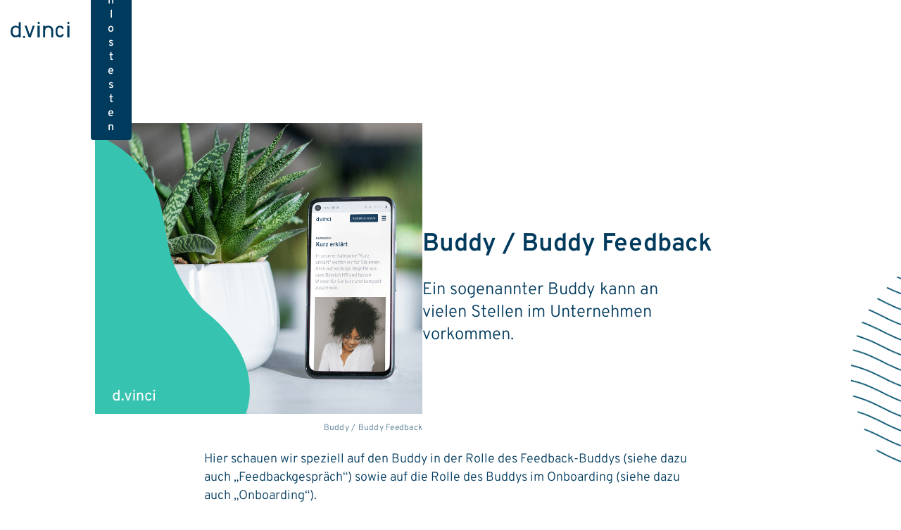

--- FILE ---
content_type: text/html; charset=UTF-8
request_url: https://www.dvinci.de/eintrag/buddy/
body_size: 28167
content:
<!DOCTYPE html>

<html class="no-js" lang="de-DE">

<head>

    <meta charset="UTF-8">
    <meta name="viewport" content="width=device-width, initial-scale=1.0">
    <meta name="robots" content="noimageai">
    <meta name="robots" content="noai">
    <link rel="profile" href="https://gmpg.org/xfn/11">
    <link rel="stylesheet" type="text/css"
        href="https://www.dvinci.de/wp-content/themes/dvinci/css/header/megaMenu.css?v=1.2">
    <meta name='robots' content='index, follow, max-image-preview:large, max-snippet:-1, max-video-preview:-1' />
	<style>img:is([sizes="auto" i], [sizes^="auto," i]) { contain-intrinsic-size: 3000px 1500px }</style>
	
	<!-- This site is optimized with the Yoast SEO Premium plugin v26.3 (Yoast SEO v26.3) - https://yoast.com/wordpress/plugins/seo/ -->
	<meta name="description" content="Ein sogenannter Buddy kann an vielen Stellen im Unternehmen vorkommen, vor allem aber im Bereich des Feedbacks und der Einarbeitung." />
	<link rel="canonical" href="https://www.dvinci.de/eintrag/buddy/" />
	<meta property="og:locale" content="de_DE" />
	<meta property="og:type" content="article" />
	<meta property="og:title" content="Buddy / Buddy Feedback" />
	<meta property="og:description" content="Ein sogenannter Buddy kann an vielen Stellen im Unternehmen vorkommen, vor allem aber im Bereich des Feedbacks und der Einarbeitung." />
	<meta property="og:url" content="https://www.dvinci.de/eintrag/buddy/" />
	<meta property="og:site_name" content="d.vinci" />
	<meta property="article:publisher" content="http://www.facebook.com/" />
	<meta property="article:modified_time" content="2022-10-25T08:31:04+00:00" />
	<meta property="og:image" content="https://www.dvinci.de/wp-content/uploads/2021/09/topics-default.png" />
	<meta property="og:image:width" content="900" />
	<meta property="og:image:height" content="800" />
	<meta property="og:image:type" content="image/png" />
	<meta name="twitter:card" content="summary_large_image" />
	<meta name="twitter:site" content="@dvinciEasy" />
	<meta name="twitter:label1" content="Geschätzte Lesezeit" />
	<meta name="twitter:data1" content="2 Minuten" />
	<script type="application/ld+json" class="yoast-schema-graph">{"@context":"https://schema.org","@graph":[{"@type":"WebPage","@id":"https://www.dvinci.de/eintrag/buddy/","url":"https://www.dvinci.de/eintrag/buddy/","name":"Buddy / Buddy Feedback - erklärt im HR-Lexikon von d.vinci","isPartOf":{"@id":"https://www.dvinci.de/#website"},"primaryImageOfPage":{"@id":"https://www.dvinci.de/eintrag/buddy/#primaryimage"},"image":{"@id":"https://www.dvinci.de/eintrag/buddy/#primaryimage"},"thumbnailUrl":"https://www.dvinci.de/wp-content/uploads/2021/09/topics-default.png","datePublished":"2021-10-28T08:54:42+00:00","dateModified":"2022-10-25T08:31:04+00:00","description":"Ein sogenannter Buddy kann an vielen Stellen im Unternehmen vorkommen, vor allem aber im Bereich des Feedbacks und der Einarbeitung.","breadcrumb":{"@id":"https://www.dvinci.de/eintrag/buddy/#breadcrumb"},"inLanguage":"de","potentialAction":[{"@type":"ReadAction","target":["https://www.dvinci.de/eintrag/buddy/"]}]},{"@type":"ImageObject","inLanguage":"de","@id":"https://www.dvinci.de/eintrag/buddy/#primaryimage","url":"https://www.dvinci.de/wp-content/uploads/2021/09/topics-default.png","contentUrl":"https://www.dvinci.de/wp-content/uploads/2021/09/topics-default.png","width":900,"height":800,"caption":"d.vinci Glossar"},{"@type":"BreadcrumbList","@id":"https://www.dvinci.de/eintrag/buddy/#breadcrumb","itemListElement":[{"@type":"ListItem","position":1,"name":"Home","item":"https://www.dvinci.de/"},{"@type":"ListItem","position":2,"name":"Buddy / Buddy Feedback"}]},{"@type":"WebSite","@id":"https://www.dvinci.de/#website","url":"https://www.dvinci.de/","name":"d.vinci","description":"","publisher":{"@id":"https://www.dvinci.de/#organization"},"potentialAction":[{"@type":"SearchAction","target":{"@type":"EntryPoint","urlTemplate":"https://www.dvinci.de/?s={search_term_string}"},"query-input":{"@type":"PropertyValueSpecification","valueRequired":true,"valueName":"search_term_string"}}],"inLanguage":"de"},{"@type":"Organization","@id":"https://www.dvinci.de/#organization","name":"d.vinci","url":"https://www.dvinci.de/","logo":{"@type":"ImageObject","inLanguage":"de","@id":"https://www.dvinci.de/#/schema/logo/image/","url":"https://www.dvinci.de/wp-content/uploads/2022/03/61_Logo_CMYK_dvinci_skv01_Blue.jpg","contentUrl":"https://www.dvinci.de/wp-content/uploads/2022/03/61_Logo_CMYK_dvinci_skv01_Blue.jpg","width":450,"height":150,"caption":"d.vinci"},"image":{"@id":"https://www.dvinci.de/#/schema/logo/image/"},"sameAs":["http://www.facebook.com/","https://x.com/dvinciEasy","https://www.linkedin.com/company/dvinci-recruitinglsungen/","https://www.instagram.com/d.vinci_recruiting/?hl=de","https://www.youtube.com/channel/UCPaJwMKCr7b8OqLqLR_Alig"]}]}</script>
	<!-- / Yoast SEO Premium plugin. -->


		<style>
			.lazyload,
			.lazyloading {
				max-width: 100%;
			}
		</style>
		<link rel='stylesheet' id='tribe-events-pro-mini-calendar-block-styles-css' href='https://www.dvinci.de/wp-content/plugins/events-calendar-pro/build/css/tribe-events-pro-mini-calendar-block.css?ver=7.7.10' type='text/css' media='all' />
<link rel='stylesheet' id='wp-block-library-css' href='https://www.dvinci.de/wp-includes/css/dist/block-library/style.min.css?ver=6.8.3' type='text/css' media='all' />
<style id='wp-block-library-inline-css' type='text/css'>
.is-style-shadow-1 {box-shadow: 0 8px 16px rgba(46, 52, 88, 0.16);}
.is-style-radius-20 {border-radius: 20px;}
.is-style-height-fit-content {height: fit-content;}
.is-style-justify-center {justify-content: center; display: flex;}
.is-style-space-between {justify-content: space-between; display: flex;}
.is-style-border-columns .wp-block-column   {border: 1px solid rgba(164, 172, 182, 0.46); padding: 15px; border-radius: 6px;}
.is-style-gap-24 { column-gap: 24px; row-gap: 10px; display: flex; flex-wrap: wrap; }
.is-style-schmaler .wp-block-button__link {height: 44px;  padding: 10px 30px; padding-top: 13px; display: flex; align-items: center;}
.is-style-darkblueborder .wp-block-button__link {border-color: rgb(0,58,93) !important ; border: 2px solid; }
.is-style-no-margin { margin: 0 !important; padding: 0 !important;}

                .wp-block-embed.is-style-abrundung-20 iframe {
                    border-radius: 20px !important;
                }
            
</style>
<style id='wp-block-library-theme-inline-css' type='text/css'>
.wp-block-audio :where(figcaption){color:#555;font-size:13px;text-align:center}.is-dark-theme .wp-block-audio :where(figcaption){color:#ffffffa6}.wp-block-audio{margin:0 0 1em}.wp-block-code{border:1px solid #ccc;border-radius:4px;font-family:Menlo,Consolas,monaco,monospace;padding:.8em 1em}.wp-block-embed :where(figcaption){color:#555;font-size:13px;text-align:center}.is-dark-theme .wp-block-embed :where(figcaption){color:#ffffffa6}.wp-block-embed{margin:0 0 1em}.blocks-gallery-caption{color:#555;font-size:13px;text-align:center}.is-dark-theme .blocks-gallery-caption{color:#ffffffa6}:root :where(.wp-block-image figcaption){color:#555;font-size:13px;text-align:center}.is-dark-theme :root :where(.wp-block-image figcaption){color:#ffffffa6}.wp-block-image{margin:0 0 1em}.wp-block-pullquote{border-bottom:4px solid;border-top:4px solid;color:currentColor;margin-bottom:1.75em}.wp-block-pullquote cite,.wp-block-pullquote footer,.wp-block-pullquote__citation{color:currentColor;font-size:.8125em;font-style:normal;text-transform:uppercase}.wp-block-quote{border-left:.25em solid;margin:0 0 1.75em;padding-left:1em}.wp-block-quote cite,.wp-block-quote footer{color:currentColor;font-size:.8125em;font-style:normal;position:relative}.wp-block-quote:where(.has-text-align-right){border-left:none;border-right:.25em solid;padding-left:0;padding-right:1em}.wp-block-quote:where(.has-text-align-center){border:none;padding-left:0}.wp-block-quote.is-large,.wp-block-quote.is-style-large,.wp-block-quote:where(.is-style-plain){border:none}.wp-block-search .wp-block-search__label{font-weight:700}.wp-block-search__button{border:1px solid #ccc;padding:.375em .625em}:where(.wp-block-group.has-background){padding:1.25em 2.375em}.wp-block-separator.has-css-opacity{opacity:.4}.wp-block-separator{border:none;border-bottom:2px solid;margin-left:auto;margin-right:auto}.wp-block-separator.has-alpha-channel-opacity{opacity:1}.wp-block-separator:not(.is-style-wide):not(.is-style-dots){width:100px}.wp-block-separator.has-background:not(.is-style-dots){border-bottom:none;height:1px}.wp-block-separator.has-background:not(.is-style-wide):not(.is-style-dots){height:2px}.wp-block-table{margin:0 0 1em}.wp-block-table td,.wp-block-table th{word-break:normal}.wp-block-table :where(figcaption){color:#555;font-size:13px;text-align:center}.is-dark-theme .wp-block-table :where(figcaption){color:#ffffffa6}.wp-block-video :where(figcaption){color:#555;font-size:13px;text-align:center}.is-dark-theme .wp-block-video :where(figcaption){color:#ffffffa6}.wp-block-video{margin:0 0 1em}:root :where(.wp-block-template-part.has-background){margin-bottom:0;margin-top:0;padding:1.25em 2.375em}
</style>
<style id='classic-theme-styles-inline-css' type='text/css'>
/*! This file is auto-generated */
.wp-block-button__link{color:#fff;background-color:#32373c;border-radius:9999px;box-shadow:none;text-decoration:none;padding:calc(.667em + 2px) calc(1.333em + 2px);font-size:1.125em}.wp-block-file__button{background:#32373c;color:#fff;text-decoration:none}
</style>
<link rel='stylesheet' id='dvinci-style-css' href='https://www.dvinci.de/wp-content/plugins/dvinci-blocks/style.css?ver=1742451588' type='text/css' media='all' />
<style id='global-styles-inline-css' type='text/css'>
:root{--wp--preset--aspect-ratio--square: 1;--wp--preset--aspect-ratio--4-3: 4/3;--wp--preset--aspect-ratio--3-4: 3/4;--wp--preset--aspect-ratio--3-2: 3/2;--wp--preset--aspect-ratio--2-3: 2/3;--wp--preset--aspect-ratio--16-9: 16/9;--wp--preset--aspect-ratio--9-16: 9/16;--wp--preset--color--black: #000000;--wp--preset--color--cyan-bluish-gray: #abb8c3;--wp--preset--color--white: #ffffff;--wp--preset--color--pale-pink: #f78da7;--wp--preset--color--vivid-red: #cf2e2e;--wp--preset--color--luminous-vivid-orange: #ff6900;--wp--preset--color--luminous-vivid-amber: #fcb900;--wp--preset--color--light-green-cyan: #7bdcb5;--wp--preset--color--vivid-green-cyan: #00d084;--wp--preset--color--pale-cyan-blue: #8ed1fc;--wp--preset--color--vivid-cyan-blue: #0693e3;--wp--preset--color--vivid-purple: #9b51e0;--wp--preset--color--palettecolor-1: rgb(0,58,93);--wp--preset--color--palettecolor-2: rgba(52,73,94,0.5);--wp--preset--color--palettecolor-3: rgb(53,196,175);--wp--preset--color--palettecolor-4: rgb(25,42,61);--wp--preset--color--palettecolor-5: rgb(244,219,108);--wp--preset--color--palettecolor-6: rgb(242,245,247);--wp--preset--color--palettecolor-7: rgb(250,251,252);--wp--preset--color--palettecolor-8: rgb(255,255,255);--wp--preset--gradient--vivid-cyan-blue-to-vivid-purple: linear-gradient(135deg,rgba(6,147,227,1) 0%,rgb(155,81,224) 100%);--wp--preset--gradient--light-green-cyan-to-vivid-green-cyan: linear-gradient(135deg,rgb(122,220,180) 0%,rgb(0,208,130) 100%);--wp--preset--gradient--luminous-vivid-amber-to-luminous-vivid-orange: linear-gradient(135deg,rgba(252,185,0,1) 0%,rgba(255,105,0,1) 100%);--wp--preset--gradient--luminous-vivid-orange-to-vivid-red: linear-gradient(135deg,rgba(255,105,0,1) 0%,rgb(207,46,46) 100%);--wp--preset--gradient--very-light-gray-to-cyan-bluish-gray: linear-gradient(135deg,rgb(238,238,238) 0%,rgb(169,184,195) 100%);--wp--preset--gradient--cool-to-warm-spectrum: linear-gradient(135deg,rgb(74,234,220) 0%,rgb(151,120,209) 20%,rgb(207,42,186) 40%,rgb(238,44,130) 60%,rgb(251,105,98) 80%,rgb(254,248,76) 100%);--wp--preset--gradient--blush-light-purple: linear-gradient(135deg,rgb(255,206,236) 0%,rgb(152,150,240) 100%);--wp--preset--gradient--blush-bordeaux: linear-gradient(135deg,rgb(254,205,165) 0%,rgb(254,45,45) 50%,rgb(107,0,62) 100%);--wp--preset--gradient--luminous-dusk: linear-gradient(135deg,rgb(255,203,112) 0%,rgb(199,81,192) 50%,rgb(65,88,208) 100%);--wp--preset--gradient--pale-ocean: linear-gradient(135deg,rgb(255,245,203) 0%,rgb(182,227,212) 50%,rgb(51,167,181) 100%);--wp--preset--gradient--electric-grass: linear-gradient(135deg,rgb(202,248,128) 0%,rgb(113,206,126) 100%);--wp--preset--gradient--midnight: linear-gradient(135deg,rgb(2,3,129) 0%,rgb(40,116,252) 100%);--wp--preset--font-size--small: 13px;--wp--preset--font-size--medium: 20px;--wp--preset--font-size--large: 36px;--wp--preset--font-size--x-large: 42px;--wp--preset--font-size--pre-title: 14px;--wp--preset--font-size--paragraph: 16px;--wp--preset--font-size--pre-title-2: 18px;--wp--preset--font-size--attention-text: 19px;--wp--preset--font-size--lead-text: 21px;--wp--preset--font-size--cta-title: 41px;--wp--preset--font-size--h-1: 40px;--wp--preset--font-size--h-2: 36px;--wp--preset--font-size--h-3: 28px;--wp--preset--font-size--h-4: 24px;--wp--preset--font-size--h-5: 20px;--wp--preset--font-size--h-6: 14px;--wp--preset--font-size--18-15: 15px;--wp--preset--font-size--18-16: 23px;--wp--preset--font-size--18-18: 95px;--wp--preset--font-size--20-18: 22px;--wp--preset--font-size--30-20: 30px;--wp--preset--font-size--28-24: 92px;--wp--preset--font-size--28-28: 96px;--wp--preset--font-size--30-24: 97px;--wp--preset--font-size--32-28: 92px;--wp--preset--font-size--42-36: 42px;--wp--preset--font-size--40-24: 98px;--wp--preset--font-size--40-28: 99px;--wp--preset--font-size--50-32: 50px;--wp--preset--spacing--20: 0.44rem;--wp--preset--spacing--30: 0.67rem;--wp--preset--spacing--40: 1rem;--wp--preset--spacing--50: 1.5rem;--wp--preset--spacing--60: 2.25rem;--wp--preset--spacing--70: 3.38rem;--wp--preset--spacing--80: 5.06rem;--wp--preset--shadow--natural: 6px 6px 9px rgba(0, 0, 0, 0.2);--wp--preset--shadow--deep: 12px 12px 50px rgba(0, 0, 0, 0.4);--wp--preset--shadow--sharp: 6px 6px 0px rgba(0, 0, 0, 0.2);--wp--preset--shadow--outlined: 6px 6px 0px -3px rgba(255, 255, 255, 1), 6px 6px rgba(0, 0, 0, 1);--wp--preset--shadow--crisp: 6px 6px 0px rgba(0, 0, 0, 1);}:where(.is-layout-flex){gap: 0.5em;}:where(.is-layout-grid){gap: 0.5em;}body .is-layout-flex{display: flex;}.is-layout-flex{flex-wrap: wrap;align-items: center;}.is-layout-flex > :is(*, div){margin: 0;}body .is-layout-grid{display: grid;}.is-layout-grid > :is(*, div){margin: 0;}:where(.wp-block-columns.is-layout-flex){gap: 2em;}:where(.wp-block-columns.is-layout-grid){gap: 2em;}:where(.wp-block-post-template.is-layout-flex){gap: 1.25em;}:where(.wp-block-post-template.is-layout-grid){gap: 1.25em;}.has-black-color{color: var(--wp--preset--color--black) !important;}.has-cyan-bluish-gray-color{color: var(--wp--preset--color--cyan-bluish-gray) !important;}.has-white-color{color: var(--wp--preset--color--white) !important;}.has-pale-pink-color{color: var(--wp--preset--color--pale-pink) !important;}.has-vivid-red-color{color: var(--wp--preset--color--vivid-red) !important;}.has-luminous-vivid-orange-color{color: var(--wp--preset--color--luminous-vivid-orange) !important;}.has-luminous-vivid-amber-color{color: var(--wp--preset--color--luminous-vivid-amber) !important;}.has-light-green-cyan-color{color: var(--wp--preset--color--light-green-cyan) !important;}.has-vivid-green-cyan-color{color: var(--wp--preset--color--vivid-green-cyan) !important;}.has-pale-cyan-blue-color{color: var(--wp--preset--color--pale-cyan-blue) !important;}.has-vivid-cyan-blue-color{color: var(--wp--preset--color--vivid-cyan-blue) !important;}.has-vivid-purple-color{color: var(--wp--preset--color--vivid-purple) !important;}.has-palettecolor-1-color{color: var(--wp--preset--color--palettecolor-1) !important;}.has-palettecolor-2-color{color: var(--wp--preset--color--palettecolor-2) !important;}.has-palettecolor-3-color{color: var(--wp--preset--color--palettecolor-3) !important;}.has-palettecolor-4-color{color: var(--wp--preset--color--palettecolor-4) !important;}.has-palettecolor-5-color{color: var(--wp--preset--color--palettecolor-5) !important;}.has-palettecolor-6-color{color: var(--wp--preset--color--palettecolor-6) !important;}.has-palettecolor-7-color{color: var(--wp--preset--color--palettecolor-7) !important;}.has-palettecolor-8-color{color: var(--wp--preset--color--palettecolor-8) !important;}.has-black-background-color{background-color: var(--wp--preset--color--black) !important;}.has-cyan-bluish-gray-background-color{background-color: var(--wp--preset--color--cyan-bluish-gray) !important;}.has-white-background-color{background-color: var(--wp--preset--color--white) !important;}.has-pale-pink-background-color{background-color: var(--wp--preset--color--pale-pink) !important;}.has-vivid-red-background-color{background-color: var(--wp--preset--color--vivid-red) !important;}.has-luminous-vivid-orange-background-color{background-color: var(--wp--preset--color--luminous-vivid-orange) !important;}.has-luminous-vivid-amber-background-color{background-color: var(--wp--preset--color--luminous-vivid-amber) !important;}.has-light-green-cyan-background-color{background-color: var(--wp--preset--color--light-green-cyan) !important;}.has-vivid-green-cyan-background-color{background-color: var(--wp--preset--color--vivid-green-cyan) !important;}.has-pale-cyan-blue-background-color{background-color: var(--wp--preset--color--pale-cyan-blue) !important;}.has-vivid-cyan-blue-background-color{background-color: var(--wp--preset--color--vivid-cyan-blue) !important;}.has-vivid-purple-background-color{background-color: var(--wp--preset--color--vivid-purple) !important;}.has-palettecolor-1-background-color{background-color: var(--wp--preset--color--palettecolor-1) !important;}.has-palettecolor-2-background-color{background-color: var(--wp--preset--color--palettecolor-2) !important;}.has-palettecolor-3-background-color{background-color: var(--wp--preset--color--palettecolor-3) !important;}.has-palettecolor-4-background-color{background-color: var(--wp--preset--color--palettecolor-4) !important;}.has-palettecolor-5-background-color{background-color: var(--wp--preset--color--palettecolor-5) !important;}.has-palettecolor-6-background-color{background-color: var(--wp--preset--color--palettecolor-6) !important;}.has-palettecolor-7-background-color{background-color: var(--wp--preset--color--palettecolor-7) !important;}.has-palettecolor-8-background-color{background-color: var(--wp--preset--color--palettecolor-8) !important;}.has-black-border-color{border-color: var(--wp--preset--color--black) !important;}.has-cyan-bluish-gray-border-color{border-color: var(--wp--preset--color--cyan-bluish-gray) !important;}.has-white-border-color{border-color: var(--wp--preset--color--white) !important;}.has-pale-pink-border-color{border-color: var(--wp--preset--color--pale-pink) !important;}.has-vivid-red-border-color{border-color: var(--wp--preset--color--vivid-red) !important;}.has-luminous-vivid-orange-border-color{border-color: var(--wp--preset--color--luminous-vivid-orange) !important;}.has-luminous-vivid-amber-border-color{border-color: var(--wp--preset--color--luminous-vivid-amber) !important;}.has-light-green-cyan-border-color{border-color: var(--wp--preset--color--light-green-cyan) !important;}.has-vivid-green-cyan-border-color{border-color: var(--wp--preset--color--vivid-green-cyan) !important;}.has-pale-cyan-blue-border-color{border-color: var(--wp--preset--color--pale-cyan-blue) !important;}.has-vivid-cyan-blue-border-color{border-color: var(--wp--preset--color--vivid-cyan-blue) !important;}.has-vivid-purple-border-color{border-color: var(--wp--preset--color--vivid-purple) !important;}.has-palettecolor-1-border-color{border-color: var(--wp--preset--color--palettecolor-1) !important;}.has-palettecolor-2-border-color{border-color: var(--wp--preset--color--palettecolor-2) !important;}.has-palettecolor-3-border-color{border-color: var(--wp--preset--color--palettecolor-3) !important;}.has-palettecolor-4-border-color{border-color: var(--wp--preset--color--palettecolor-4) !important;}.has-palettecolor-5-border-color{border-color: var(--wp--preset--color--palettecolor-5) !important;}.has-palettecolor-6-border-color{border-color: var(--wp--preset--color--palettecolor-6) !important;}.has-palettecolor-7-border-color{border-color: var(--wp--preset--color--palettecolor-7) !important;}.has-palettecolor-8-border-color{border-color: var(--wp--preset--color--palettecolor-8) !important;}.has-vivid-cyan-blue-to-vivid-purple-gradient-background{background: var(--wp--preset--gradient--vivid-cyan-blue-to-vivid-purple) !important;}.has-light-green-cyan-to-vivid-green-cyan-gradient-background{background: var(--wp--preset--gradient--light-green-cyan-to-vivid-green-cyan) !important;}.has-luminous-vivid-amber-to-luminous-vivid-orange-gradient-background{background: var(--wp--preset--gradient--luminous-vivid-amber-to-luminous-vivid-orange) !important;}.has-luminous-vivid-orange-to-vivid-red-gradient-background{background: var(--wp--preset--gradient--luminous-vivid-orange-to-vivid-red) !important;}.has-very-light-gray-to-cyan-bluish-gray-gradient-background{background: var(--wp--preset--gradient--very-light-gray-to-cyan-bluish-gray) !important;}.has-cool-to-warm-spectrum-gradient-background{background: var(--wp--preset--gradient--cool-to-warm-spectrum) !important;}.has-blush-light-purple-gradient-background{background: var(--wp--preset--gradient--blush-light-purple) !important;}.has-blush-bordeaux-gradient-background{background: var(--wp--preset--gradient--blush-bordeaux) !important;}.has-luminous-dusk-gradient-background{background: var(--wp--preset--gradient--luminous-dusk) !important;}.has-pale-ocean-gradient-background{background: var(--wp--preset--gradient--pale-ocean) !important;}.has-electric-grass-gradient-background{background: var(--wp--preset--gradient--electric-grass) !important;}.has-midnight-gradient-background{background: var(--wp--preset--gradient--midnight) !important;}.has-small-font-size{font-size: var(--wp--preset--font-size--small) !important;}.has-medium-font-size{font-size: var(--wp--preset--font-size--medium) !important;}.has-large-font-size{font-size: var(--wp--preset--font-size--large) !important;}.has-x-large-font-size{font-size: var(--wp--preset--font-size--x-large) !important;}.has-pre-title-font-size{font-size: var(--wp--preset--font-size--pre-title) !important;}.has-paragraph-font-size{font-size: var(--wp--preset--font-size--paragraph) !important;}.has-pre-title-2-font-size{font-size: var(--wp--preset--font-size--pre-title-2) !important;}.has-attention-text-font-size{font-size: var(--wp--preset--font-size--attention-text) !important;}.has-lead-text-font-size{font-size: var(--wp--preset--font-size--lead-text) !important;}.has-cta-title-font-size{font-size: var(--wp--preset--font-size--cta-title) !important;}.has-h-1-font-size{font-size: var(--wp--preset--font-size--h-1) !important;}.has-h-2-font-size{font-size: var(--wp--preset--font-size--h-2) !important;}.has-h-3-font-size{font-size: var(--wp--preset--font-size--h-3) !important;}.has-h-4-font-size{font-size: var(--wp--preset--font-size--h-4) !important;}.has-h-5-font-size{font-size: var(--wp--preset--font-size--h-5) !important;}.has-h-6-font-size{font-size: var(--wp--preset--font-size--h-6) !important;}.has-18-15-font-size{font-size: var(--wp--preset--font-size--18-15) !important;}.has-18-16-font-size{font-size: var(--wp--preset--font-size--18-16) !important;}.has-18-18-font-size{font-size: var(--wp--preset--font-size--18-18) !important;}.has-20-18-font-size{font-size: var(--wp--preset--font-size--20-18) !important;}.has-30-20-font-size{font-size: var(--wp--preset--font-size--30-20) !important;}.has-28-24-font-size{font-size: var(--wp--preset--font-size--28-24) !important;}.has-28-28-font-size{font-size: var(--wp--preset--font-size--28-28) !important;}.has-30-24-font-size{font-size: var(--wp--preset--font-size--30-24) !important;}.has-32-28-font-size{font-size: var(--wp--preset--font-size--32-28) !important;}.has-42-36-font-size{font-size: var(--wp--preset--font-size--42-36) !important;}.has-40-24-font-size{font-size: var(--wp--preset--font-size--40-24) !important;}.has-40-28-font-size{font-size: var(--wp--preset--font-size--40-28) !important;}.has-50-32-font-size{font-size: var(--wp--preset--font-size--50-32) !important;}
:where(.wp-block-post-template.is-layout-flex){gap: 1.25em;}:where(.wp-block-post-template.is-layout-grid){gap: 1.25em;}
:where(.wp-block-columns.is-layout-flex){gap: 2em;}:where(.wp-block-columns.is-layout-grid){gap: 2em;}
:root :where(.wp-block-pullquote){font-size: 1.5em;line-height: 1.6;}
</style>
<link rel='stylesheet' id='wpml-menu-item-0-css' href='https://www.dvinci.de/wp-content/plugins/sitepress-multilingual-cms/templates/language-switchers/menu-item/style.min.css?ver=1' type='text/css' media='all' />
<link rel='stylesheet' id='styles-css' href='https://www.dvinci.de/wp-content/themes/dvinci/style.css?ver=1.2.7' type='text/css' media='all' />
<link rel='stylesheet' id='photoswipe-css' href='https://www.dvinci.de/wp-content/themes/dvinci/css/photoswipe.css?ver=6.8.3' type='text/css' media='all' />
<link rel='stylesheet' id='framework-bootstrap-css' href='https://www.dvinci.de/wp-content/themes/dvinci/css/bootstrap.css?ver=6.8.3' type='text/css' media='all' />
<link rel='stylesheet' id='borlabs-cookie-custom-css' href='https://www.dvinci.de/wp-content/cache/borlabs-cookie/1/borlabs-cookie-1-de.css?ver=3.3.19-159' type='text/css' media='all' />
<link rel='stylesheet' id='glossary-hint-css' href='https://www.dvinci.de/wp-content/plugins/glossary-by-codeat-premium/assets/css/tooltip-classic.css?ver=2.3.9' type='text/css' media='all' />
<script type="text/javascript" src="https://www.dvinci.de/wp-includes/js/jquery/jquery.min.js?ver=3.7.1" id="jquery-core-js"></script>
<script type="text/javascript" src="https://www.dvinci.de/wp-includes/js/jquery/jquery-migrate.min.js?ver=3.4.1" id="jquery-migrate-js"></script>
<script type="text/javascript" id="loadmore-js-extra">
/* <![CDATA[ */
var loadmore_params = {"ajaxurl":"https:\/\/www.dvinci.de\/wp-admin\/admin-ajax.php","posts":"{\"page\":0,\"post_type\":\"glossary\",\"error\":\"\",\"m\":\"\",\"p\":17023,\"post_parent\":\"\",\"subpost\":\"\",\"subpost_id\":\"\",\"attachment\":\"\",\"attachment_id\":0,\"pagename\":\"\",\"page_id\":\"\",\"second\":\"\",\"minute\":\"\",\"hour\":\"\",\"day\":0,\"monthnum\":0,\"year\":0,\"w\":0,\"category_name\":\"\",\"tag\":\"\",\"cat\":\"\",\"tag_id\":\"\",\"author\":\"\",\"author_name\":\"\",\"feed\":\"\",\"tb\":\"\",\"paged\":0,\"meta_key\":\"\",\"meta_value\":\"\",\"preview\":\"\",\"s\":\"\",\"sentence\":\"\",\"title\":\"\",\"fields\":\"all\",\"menu_order\":\"\",\"embed\":\"\",\"category__in\":[],\"category__not_in\":[],\"category__and\":[],\"post__in\":[],\"post__not_in\":[],\"post_name__in\":[],\"tag__in\":[],\"tag__not_in\":[],\"tag__and\":[],\"tag_slug__in\":[],\"tag_slug__and\":[],\"post_parent__in\":[],\"post_parent__not_in\":[],\"author__in\":[],\"author__not_in\":[],\"search_columns\":[],\"name\":\"buddy\",\"ignore_sticky_posts\":false,\"suppress_filters\":false,\"cache_results\":true,\"update_post_term_cache\":true,\"update_menu_item_cache\":false,\"lazy_load_term_meta\":true,\"update_post_meta_cache\":true,\"posts_per_page\":10,\"nopaging\":false,\"comments_per_page\":\"50\",\"no_found_rows\":false,\"order\":\"DESC\",\"glossary\":\"buddy\"}","current_page":"1","max_page":"0"};
/* ]]> */
</script>
<script type="text/javascript" src="https://www.dvinci.de/wp-content/themes/dvinci/js/loadmore.js?ver=6.8.3" id="loadmore-js"></script>
<script data-no-optimize="1" data-no-minify="1" data-cfasync="false" type="text/javascript" src="https://www.dvinci.de/wp-content/cache/borlabs-cookie/1/borlabs-cookie-config-de.json.js?ver=3.3.19-188" id="borlabs-cookie-config-js"></script>
<link rel="https://api.w.org/" href="https://www.dvinci.de/wp-json/" /><link rel="alternate" title="JSON" type="application/json" href="https://www.dvinci.de/wp-json/wp/v2/glossary/17023" /><link rel="EditURI" type="application/rsd+xml" title="RSD" href="https://www.dvinci.de/xmlrpc.php?rsd" />
<meta name="generator" content="WordPress 6.8.3" />
<link rel='shortlink' href='https://www.dvinci.de/?p=17023' />
<link rel="alternate" title="oEmbed (JSON)" type="application/json+oembed" href="https://www.dvinci.de/wp-json/oembed/1.0/embed?url=https%3A%2F%2Fwww.dvinci.de%2Feintrag%2Fbuddy%2F" />
<link rel="alternate" title="oEmbed (XML)" type="text/xml+oembed" href="https://www.dvinci.de/wp-json/oembed/1.0/embed?url=https%3A%2F%2Fwww.dvinci.de%2Feintrag%2Fbuddy%2F&#038;format=xml" />
<meta name="generator" content="WPML ver:4.8.4 stt:1,3;" />
<meta name="tec-api-version" content="v1"><meta name="tec-api-origin" content="https://www.dvinci.de"><link rel="alternate" href="https://www.dvinci.de/wp-json/tribe/events/v1/" />		<script>
			document.documentElement.className = document.documentElement.className.replace('no-js', 'js');
		</script>
				<style>
			.no-js img.lazyload {
				display: none;
			}

			figure.wp-block-image img.lazyloading {
				min-width: 150px;
			}

			.lazyload,
			.lazyloading {
				--smush-placeholder-width: 100px;
				--smush-placeholder-aspect-ratio: 1/1;
				width: var(--smush-image-width, var(--smush-placeholder-width)) !important;
				aspect-ratio: var(--smush-image-aspect-ratio, var(--smush-placeholder-aspect-ratio)) !important;
			}

						.lazyload, .lazyloading {
				opacity: 0;
			}

			.lazyloaded {
				opacity: 1;
				transition: opacity 400ms;
				transition-delay: 0ms;
			}

					</style>
		<script data-no-optimize="1" data-no-minify="1" data-cfasync="false" data-borlabs-cookie-script-blocker-ignore>
    (function () {
        if ('0' === '1' && '1' === '1') {
            window['gtag_enable_tcf_support'] = true;
        }
        window.dataLayer = window.dataLayer || [];
        if (typeof window.gtag !== 'function') {
            window.gtag = function () {
                window.dataLayer.push(arguments);
            };
        }
        gtag('set', 'developer_id.dYjRjMm', true);
        if ('1' === '1') {
            let getCookieValue = function (name) {
                return document.cookie.match('(^|;)\\s*' + name + '\\s*=\\s*([^;]+)')?.pop() || '';
            };
            const gtmRegionsData = '{{ google-tag-manager-cm-regional-defaults }}';
            let gtmRegions = [];
            if (gtmRegionsData !== '\{\{ google-tag-manager-cm-regional-defaults \}\}') {
                gtmRegions = JSON.parse(gtmRegionsData);
            }
            let defaultRegion = null;
            for (let gtmRegionIndex in gtmRegions) {
                let gtmRegion = gtmRegions[gtmRegionIndex];
                if (gtmRegion['google-tag-manager-cm-region'] === '') {
                    defaultRegion = gtmRegion;
                } else {
                    gtag('consent', 'default', {
                        'ad_storage': gtmRegion['google-tag-manager-cm-default-ad-storage'],
                        'ad_user_data': gtmRegion['google-tag-manager-cm-default-ad-user-data'],
                        'ad_personalization': gtmRegion['google-tag-manager-cm-default-ad-personalization'],
                        'analytics_storage': gtmRegion['google-tag-manager-cm-default-analytics-storage'],
                        'functionality_storage': gtmRegion['google-tag-manager-cm-default-functionality-storage'],
                        'personalization_storage': gtmRegion['google-tag-manager-cm-default-personalization-storage'],
                        'security_storage': gtmRegion['google-tag-manager-cm-default-security-storage'],
                        'region': gtmRegion['google-tag-manager-cm-region'].toUpperCase().split(','),
						'wait_for_update': 500,
                    });
                }
            }
            let cookieValue = getCookieValue('borlabs-cookie-gcs');
            let consentsFromCookie = {};
            if (cookieValue !== '') {
                consentsFromCookie = JSON.parse(decodeURIComponent(cookieValue));
            }
            let defaultValues = {
                'ad_storage': defaultRegion === null ? 'denied' : defaultRegion['google-tag-manager-cm-default-ad-storage'],
                'ad_user_data': defaultRegion === null ? 'denied' : defaultRegion['google-tag-manager-cm-default-ad-user-data'],
                'ad_personalization': defaultRegion === null ? 'denied' : defaultRegion['google-tag-manager-cm-default-ad-personalization'],
                'analytics_storage': defaultRegion === null ? 'denied' : defaultRegion['google-tag-manager-cm-default-analytics-storage'],
                'functionality_storage': defaultRegion === null ? 'denied' : defaultRegion['google-tag-manager-cm-default-functionality-storage'],
                'personalization_storage': defaultRegion === null ? 'denied' : defaultRegion['google-tag-manager-cm-default-personalization-storage'],
                'security_storage': defaultRegion === null ? 'denied' : defaultRegion['google-tag-manager-cm-default-security-storage'],
                'wait_for_update': 500,
            };
            gtag('consent', 'default', {...defaultValues, ...consentsFromCookie});
            gtag('set', 'ads_data_redaction', true);
        }

        if ('1' === '1') {
            let url = new URL(window.location.href);

            if ((url.searchParams.has('gtm_debug') && url.searchParams.get('gtm_debug') !== '') || document.cookie.indexOf('__TAG_ASSISTANT=') !== -1 || document.documentElement.hasAttribute('data-tag-assistant-present')) {
                /* GTM block start */
                (function(w,d,s,l,i){w[l]=w[l]||[];w[l].push({'gtm.start':
                        new Date().getTime(),event:'gtm.js'});var f=d.getElementsByTagName(s)[0],
                    j=d.createElement(s),dl=l!='dataLayer'?'&l='+l:'';j.async=true;j.src=
                    'https://www.googletagmanager.com/gtm.js?id='+i+dl;f.parentNode.insertBefore(j,f);
                })(window,document,'script','dataLayer','GTM-PLB7NG3');
                /* GTM block end */
            } else {
                /* GTM block start */
                (function(w,d,s,l,i){w[l]=w[l]||[];w[l].push({'gtm.start':
                        new Date().getTime(),event:'gtm.js'});var f=d.getElementsByTagName(s)[0],
                    j=d.createElement(s),dl=l!='dataLayer'?'&l='+l:'';j.async=true;j.src=
                    'https://www.dvinci.de/wp-content/uploads/borlabs-cookie/' + i + '.js?ver=jzmj6dqz';f.parentNode.insertBefore(j,f);
                })(window,document,'script','dataLayer','GTM-PLB7NG3');
                /* GTM block end */
            }
        }


        let borlabsCookieConsentChangeHandler = function () {
            window.dataLayer = window.dataLayer || [];
            if (typeof window.gtag !== 'function') {
                window.gtag = function() {
                    window.dataLayer.push(arguments);
                };
            }

            let consents = BorlabsCookie.Cookie.getPluginCookie().consents;

            if ('1' === '1') {
                let gtmConsents = {};
                let customConsents = {};

				let services = BorlabsCookie.Services._services;

				for (let service in services) {
					if (service !== 'borlabs-cookie') {
						customConsents['borlabs_cookie_' + service.replaceAll('-', '_')] = BorlabsCookie.Consents.hasConsent(service) ? 'granted' : 'denied';
					}
				}

                if ('0' === '1') {
                    gtmConsents = {
                        'analytics_storage': BorlabsCookie.Consents.hasConsentForServiceGroup('statistics') === true ? 'granted' : 'denied',
                        'functionality_storage': BorlabsCookie.Consents.hasConsentForServiceGroup('statistics') === true ? 'granted' : 'denied',
                        'personalization_storage': BorlabsCookie.Consents.hasConsentForServiceGroup('marketing') === true ? 'granted' : 'denied',
                        'security_storage': BorlabsCookie.Consents.hasConsentForServiceGroup('statistics') === true ? 'granted' : 'denied',
                    };
                } else {
                    gtmConsents = {
                        'ad_storage': BorlabsCookie.Consents.hasConsentForServiceGroup('marketing') === true ? 'granted' : 'denied',
                        'ad_user_data': BorlabsCookie.Consents.hasConsentForServiceGroup('marketing') === true ? 'granted' : 'denied',
                        'ad_personalization': BorlabsCookie.Consents.hasConsentForServiceGroup('marketing') === true ? 'granted' : 'denied',
                        'analytics_storage': BorlabsCookie.Consents.hasConsentForServiceGroup('statistics') === true ? 'granted' : 'denied',
                        'functionality_storage': BorlabsCookie.Consents.hasConsentForServiceGroup('statistics') === true ? 'granted' : 'denied',
                        'personalization_storage': BorlabsCookie.Consents.hasConsentForServiceGroup('marketing') === true ? 'granted' : 'denied',
                        'security_storage': BorlabsCookie.Consents.hasConsentForServiceGroup('statistics') === true ? 'granted' : 'denied',
                    };
                }
                BorlabsCookie.CookieLibrary.setCookie(
                    'borlabs-cookie-gcs',
                    JSON.stringify(gtmConsents),
                    BorlabsCookie.Settings.automaticCookieDomainAndPath.value ? '' : BorlabsCookie.Settings.cookieDomain.value,
                    BorlabsCookie.Settings.cookiePath.value,
                    BorlabsCookie.Cookie.getPluginCookie().expires,
                    BorlabsCookie.Settings.cookieSecure.value,
                    BorlabsCookie.Settings.cookieSameSite.value
                );
                gtag('consent', 'update', {...gtmConsents, ...customConsents});
            }


            for (let serviceGroup in consents) {
                for (let service of consents[serviceGroup]) {
                    if (!window.BorlabsCookieGtmPackageSentEvents.includes(service) && service !== 'borlabs-cookie') {
                        window.dataLayer.push({
                            event: 'borlabs-cookie-opt-in-' + service,
                        });
                        window.BorlabsCookieGtmPackageSentEvents.push(service);
                    }
                }
            }
            let afterConsentsEvent = document.createEvent('Event');
            afterConsentsEvent.initEvent('borlabs-cookie-google-tag-manager-after-consents', true, true);
            document.dispatchEvent(afterConsentsEvent);
        };
        window.BorlabsCookieGtmPackageSentEvents = [];
        document.addEventListener('borlabs-cookie-consent-saved', borlabsCookieConsentChangeHandler);
        document.addEventListener('borlabs-cookie-handle-unblock', borlabsCookieConsentChangeHandler);
    })();
</script><link rel="icon" href="https://www.dvinci.de/wp-content/smush-webp/2022/10/cropped-cropped-612004_CD_Fav-Icon-website-skv01-HG_Green-01-1-32x32.png.webp" sizes="32x32" />
<link rel="icon" href="https://www.dvinci.de/wp-content/smush-webp/2022/10/cropped-cropped-612004_CD_Fav-Icon-website-skv01-HG_Green-01-1-192x192.png.webp" sizes="192x192" />
<link rel="apple-touch-icon" href="https://www.dvinci.de/wp-content/smush-webp/2022/10/cropped-cropped-612004_CD_Fav-Icon-website-skv01-HG_Green-01-1-180x180.png.webp" />
<meta name="msapplication-TileImage" content="https://www.dvinci.de/wp-content/uploads/2022/10/cropped-cropped-612004_CD_Fav-Icon-website-skv01-HG_Green-01-1-270x270.png" />
		<style type="text/css" id="wp-custom-css">
			.entry-content > .alignfull {
    max-width: none;
    z-index: 5;
}

.page-id-30509 h3.rounded-container-heading {
    margin-bottom: 20px;
}

.blue-rounded-content .rounded-container {
    padding: 30px 30px 10px 50px;
    margin-bottom: 40px;
}

#table-rounded-content th.image-mobile img {
    /* display: none; */
}

.wave-container {
    margin-left: -5px;
    margin-right: -5px;
}		</style>
		


    <title>Buddy / Buddy Feedback - erklärt im HR-Lexikon von d.vinci</title>


    <link rel="preconnect" href="https://www.googletagmanager.com">
    <link rel="preconnect" href="https://karriere.dvinci.de">

    <!-- Google Tag Manager -->
    <script data-borlabs-cookie-script-blocker-id='google-tag-manager' type='text/template' data-cookieconsent="Statistiken" defer>
        (function(w, d, s, l, i) {
            w[l] = w[l] || [];
            w[l].push({
                'gtm.start': new Date().getTime(),
                event: 'gtm.js'
            });
            var f = d.getElementsByTagName(s)[0],
                j = d.createElement(s),
                dl = l != 'dataLayer' ? '&l=' + l : '';
            j.async = true;
            j.src =
                'https://www.googletagmanager.com/gtm.js?id=' + i + dl;
            f.parentNode.insertBefore(j, f);
        })(window, document, 'script', 'dataLayer', 'GTM-PLB7NG3');
    </script>
    <!-- End Google Tag Manager -->





    <!-- Google Tag Manager (noscript) -->
    <noscript><iframe height="0" width="0" style="display:none;visibility:hidden"
            data-src="https://www.googletagmanager.com/ns.html?id=GTM-PLB7NG3" class="lazyload"
            src="[data-uri]"></iframe></noscript>
    <!-- End Google Tag Manager (noscript) -->



    <!--Jquery-->

    <!-- 
        <script type="text/javascript">
        piAId = '861613';
        piCId = '19158';
        piHostname = 'pi.pardot.com';

        (function() {
            function async_load(){
                var s = document.createElement('script'); s.type = 'text/javascript';
                s.src = ('https:' == document.location.protocol ? 'https://pi' : 'https://cdn') + '.pardot.com/pd.js';
                var c = document.getElementsByTagName('script')[0]; c.parentNode.insertBefore(s, c);
            }
            if(window.attachEvent) { window.attachEvent('onload', async_load); }
            else { window.addEventListener('load', async_load, false); }
        })();
        </script>
        -->



    <!--- To pass the UTM parameters to the source of an embedded iFrame use the following script on your website. !---->


    <script>
        if (document.getElementById('myiframe') != null) {

            let iframe = document.getElementById('myiframe');
            iframe.src = iframe.src + window.location.search;

        }
    </script>


</head>

<body class="wp-singular glossary-template-default single single-glossary postid-17023 wp-embed-responsive wp-theme-dvinci tribe-no-js">

    
    <header id="site-header" class="header-footer-group">
        <nav>

            <div class="header-inner section-inner">


                <div class="header-navigation-wrapper">

                    <!-- Logo Wrapper -->
                    <div class="header-titles-wrapper">
                        <a href="https://www.dvinci.de" id="branding-logo"
                            aria-label="Logo d.vinci HR-Systems GmbH - Zur Startseite">
                            <img data-src="https://www.dvinci.de/wp-content/smush-webp/2020/10/brand_dvinci@2x.png.webp" alt="Zur Startseite d.vinci HR-Systems GmbH" class="logo lazyload" data-mobile="https://www.dvinci.de/wp-content/uploads/2024/10/brand_dvinci@2x_white-1.png" data-desktop="https://www.dvinci.de/wp-content/uploads/2020/10/brand_dvinci@2x.png" src="[data-uri]" style="--smush-placeholder-width: 154px; --smush-placeholder-aspect-ratio: 154/44;">                        </a>
                    </div><!-- .header-titles-wrapper -->


                    <div class="menu-hauptmenue-container"><ul id="menu-hauptmenue" class="menu"><li class="menu-item zero-main-element   menu-item menu-item-type-custom menu-item-object-custom menu-item-has-children"><div class="underline-effect-container activate_effekt"> <button class="menu-item-title"> Lösungen</button> </div><div class="header-main-section"> <ul class="sub-menu"> <div class="first-childs-submenu"><li class="menu-item  menu-item menu-item-type-custom menu-item-object-custom menu-item-has-children"><div class="badge-parent-container"> <div class="badge-container"> <span class="submenu-headline submenu-headline--zoom">   SICHTBARKEIT</span>  <img data-src="https://www.dvinci.de/wp-content/smush-webp/2024/10/badge-attract-engage-1.png.webp" alt=" " class="menu-badge lazyload" src="[data-uri]" style="--smush-placeholder-width: 1000px; --smush-placeholder-aspect-ratio: 1000/606;" /> </div> </div> <ul class="sub-menu first-editon"><li class="menu-item  menu-item menu-item-type-post_type menu-item-object-page"><a href="https://www.dvinci.de/multiposting/">Multiposting</a> </li>
<li class="menu-item  menu-item menu-item-type-custom menu-item-object-custom menu-item-has-children"><div class="underline-effect-container "> <button class="menu-item-title"> Stellenanzeigen</button> </div><ul class="sub-menu second-editon"><li class="menu-item  menu-item menu-item-type-custom menu-item-object-custom"><a href="/stellenanzeigen#h-klingt-spannend-unsere-angebote-im-uberblick">Mediaberatung</a> </li>
<li class="menu-item  menu-item menu-item-type-custom menu-item-object-custom"><a href="/stellenanzeigen#h-klingt-spannend-unsere-angebote-im-uberblick">Programmatic Advertising</a> </li>
<li class="menu-item  menu-item menu-item-type-custom menu-item-object-custom"><a href="/stellenanzeigen#h-klingt-spannend-unsere-angebote-im-uberblick">Social Media</a> </li>
</ul></li>
<li class="menu-item  menu-item menu-item-type-custom menu-item-object-custom menu-item-has-children"><div class="underline-effect-container "> <button class="menu-item-title"> Auffindbarkeit</button> </div><ul class="sub-menu second-editon"><li class="menu-item  menu-item menu-item-type-custom menu-item-object-custom"><a href="/personalmarketing/#klingt-spannend-unsere-angebote-im-uberblick">SEO4Jobs</a> </li>
<li class="menu-item  menu-item menu-item-type-custom menu-item-object-custom"><a href="/personalmarketing">Kreatives Personalmarketing</a> </li>
</ul></li>
</ul></li>
<li class="menu-item  menu-item menu-item-type-custom menu-item-object-custom menu-item-has-children"><div class="badge-parent-container"> <div class="badge-container"> <span class="submenu-headline submenu-headline--zoom">   SOFTWARELÖSUNGEN</span>  <img data-src="https://www.dvinci.de/wp-content/smush-webp/2024/10/badge-select-hire-1.png.webp" alt=" " class="menu-badge lazyload" src="[data-uri]" style="--smush-placeholder-width: 1000px; --smush-placeholder-aspect-ratio: 1000/606;" /> </div> </div> <ul class="sub-menu first-editon"><li class="menu-item bold sub-headline deco menu-item menu-item-type-custom menu-item-object-custom menu-item-has-children"><span class="menu-item-title"> d.vinci Softwarelösungen</span> <ul class="sub-menu second-editon"><li class="menu-item  menu-item menu-item-type-post_type menu-item-object-page"><a href="https://www.dvinci.de/bewerbermanagement-software/">Bewerbermanagement</a> </li>
<li class="menu-item  menu-item menu-item-type-post_type menu-item-object-page"><a href="https://www.dvinci.de/onboarding-software/">Onboarding</a> </li>
<li class="menu-item  menu-item menu-item-type-custom menu-item-object-custom"><a href="https://ta.dvinci.de/karriereseiten/">Karriereseiten</a> </li>
<li class="menu-item  menu-item menu-item-type-custom menu-item-object-custom"><a href="https://www.dvinci.de/features/">Alle Features</a> </li>
</ul></li>
<li class="menu-item bold sub-headline cursive deco menu-item menu-item-type-custom menu-item-object-custom menu-item-has-children"><span class="menu-item-title"> #besserwerden</span> <ul class="sub-menu second-editon"><li class="menu-item  menu-item menu-item-type-post_type menu-item-object-page"><a href="https://www.dvinci.de/onboarding-workshops/">Onboarding-Workshops</a> </li>
</ul></li>
</ul></li>
<li class="menu-item  menu-item menu-item-type-custom menu-item-object-custom menu-item-has-children"><div class="badge-parent-container"> <div class="badge-container"> <a href="/partnerschaften/" class="submenu-headline ">   PARTNER-ÖKOSYSTEM</a>  <img data-src="https://www.dvinci.de/wp-content/smush-webp/2024/10/badge-we-love-partner-1.png.webp" alt=" " class="menu-badge lazyload" src="[data-uri]" style="--smush-placeholder-width: 1000px; --smush-placeholder-aspect-ratio: 1000/606;" /> </div> </div> <ul class="sub-menu first-editon"><li class="menu-item  menu-item menu-item-type-custom menu-item-object-custom"><a href="/partnerschaften/#hr-komplettsystem">HR-Komplettsysteme</a> </li>
<li class="menu-item  menu-item menu-item-type-custom menu-item-object-custom"><a href="/partnerschaften/#jobboersen">Jobbörsen</a> </li>
<li class="menu-item  menu-item menu-item-type-custom menu-item-object-custom"><a href="/partnerschaften/#mitarbeiter-empfehlung">Mitarbeiter-Empfehlung</a> </li>
<li class="menu-item  menu-item menu-item-type-custom menu-item-object-custom"><a href="/partnerschaften/#feedback">Feedback</a> </li>
<li class="menu-item  menu-item menu-item-type-custom menu-item-object-custom"><a href="/partnerschaften/#video-recruiting">Video-Recruiting</a> </li>
<li class="menu-item  menu-item menu-item-type-custom menu-item-object-custom"><a href="/partnerschaften/#sap-schnittstellen">SAP-Schnittstelle</a> </li>
<li class="menu-item  menu-item menu-item-type-custom menu-item-object-custom"><a href="/partnerschaften/">Alle Partner</a> </li>
</ul></li>
</li>
</div> 
            <div class="header-sidebar "><div class="menu-was-uns-wichtig-ist-container"><ul id="menu-was-uns-wichtig-ist" class="menu"><div class="sidebar-headline-parent"> 
                            <li class="submenu-headline sidebar-headline  menu-item menu-item-type-custom menu-item-object-custom menu-item-has-children">
                                WAS UNS WICHTIG IST
                            </li> 
                        </div><ul class="sub-menu ">	<li id="menu-item-35467" class="menu-item menu-item-type-post_type menu-item-object-page menu-item-35467"><a href="https://www.dvinci.de/datenschutz-informationssicherheit/">Datenschutz &#038; Informationssicherheit</a></li>
	<li id="menu-item-35468" class="menu-item menu-item-type-post_type menu-item-object-page menu-item-35468"><a href="https://www.dvinci.de/nachhaltigkeit/">Nachhaltigkeit</a></li>
	<li id="menu-item-35469" class="menu-item menu-item-type-post_type menu-item-object-page menu-item-35469"><a href="https://www.dvinci.de/wir-lieben-vielfalt/">Wir lieben Vielfalt</a></li>
	<li id="menu-item-35470" class="menu-item menu-item-type-post_type menu-item-object-page menu-item-35470"><a href="https://www.dvinci.de/customer-support/">Service &#038; Support</a></li>
</ul></li>
</ul></div></div> 
            </ul> <div class="header-footer"> <div class="menu-header-footer-menue-container"><ul id="menu-header-footer-menue" class="menu"><li><a href="https://www.dvinci.de/kostenlos-testen/" class=" menu-item menu-item-type-post_type menu-item-object-page" >d.vinci testen</a></li></li>
 | <li><a href="https://outlook.office365.com/book/sales@dvinci.de/" class="link-to-new-page menu-item menu-item-type-custom menu-item-object-custom" >Beratungsgespräch buchen</a></li></li>
</ul></div> </div> </div></li>
<li class="menu-item zero-main-element   menu-item menu-item-type-post_type menu-item-object-page"><a href="https://www.dvinci.de/preise/">Preise</a> </li>
<li class="menu-item zero-main-element   menu-item menu-item-type-post_type menu-item-object-page"><a href="https://www.dvinci.de/referenzen/">Referenzen</a> </li>
<li class="menu-item zero-main-element   menu-item menu-item-type-custom menu-item-object-custom menu-item-has-children"><div class="underline-effect-container activate_effekt"> <button class="menu-item-title"> Über uns</button> </div><div class="header-main-section"> <ul class="sub-menu"> <div class="first-childs-submenu"><li class="menu-item  menu-item menu-item-type-custom menu-item-object-custom menu-item-has-children"><span class="submenu-headline submenu-headline--zoom">   DAS SIND WIR</span> <span class="menu-description"> Wertschätzendes Miteinander &#038; partnerschaftliche Zusammenarbeit</span> <ul class="sub-menu first-editon"><li class="menu-item bold menu-item menu-item-type-post_type menu-item-object-page"><a href="https://www.dvinci.de/ueber-uns/">d.vinci kennenlernen</a> </li>
</ul></li>
<li class="menu-item  menu-item menu-item-type-custom menu-item-object-custom menu-item-has-children"><span class="submenu-headline submenu-headline--zoom">   JOBS IN UNSEREM TEAM</span> <span class="menu-description"> Unsere Stellenanzeigen – Komm an Bord!</span> <ul class="sub-menu first-editon"><li class="menu-item link-to-new-page bold menu-item menu-item-type-custom menu-item-object-custom"><a href="https://karriere.dvinci.de/jobs/">Zeig mir alle freien Jobs</a> </li>
</ul></li>
</li>
</div> 
            <div class="header-sidebar "><div id="header-blog-news-content" class="sidebar-headline-parent">
        <span class="submenu-headline menu-item sidebar-headline ">
          WIE DU UNS ERREICHST 
         </span>
         </div> <div class="contact-info-container"><p>Du bist neu bei uns?<br />
Wir freuen uns auf deinen Anruf<br />
<a href="tel:49040374799988">+49 (0) 40 37 47 99 988</a></p>
<p>Du bist schon Kund:in?<br />
Unser Customer Service freut sich auf dich!<br />
<a href="mailto:service-desk@dvinci.de">service-desk@dvinci.de</a></p>
</div></div> 
            </ul> <div class="header-footer"> <div class="menu-header-footer-menue-container"><ul id="menu-header-footer-menue-1" class="menu"><li><a href="https://www.dvinci.de/kostenlos-testen/" class=" menu-item menu-item-type-post_type menu-item-object-page" >d.vinci testen</a></li></li>
 | <li><a href="https://outlook.office365.com/book/sales@dvinci.de/" class="link-to-new-page menu-item menu-item-type-custom menu-item-object-custom" >Beratungsgespräch buchen</a></li></li>
</ul></div> </div> </div></li>
<li class="menu-item zero-main-element   menu-item menu-item-type-custom menu-item-object-custom menu-item-has-children"><div class="underline-effect-container activate_effekt"> <button class="menu-item-title"> HR-Impulse</button> </div><div class="header-main-section"> <ul class="sub-menu"> <div class="first-childs-submenu"><li class="menu-item  menu-item menu-item-type-custom menu-item-object-custom menu-item-has-children"><span class="submenu-headline submenu-headline--zoom">   d.vinci BLOG</span> <span class="menu-description"> Perspektiven, Trends und Neuigkeiten. Unser Blick auf aktuelle HR- und Recruiting-Themen.</span> <ul class="sub-menu first-editon"><li class="menu-item bold menu-item menu-item-type-post_type menu-item-object-page"><a href="https://www.dvinci.de/blog/">Weiter zum Blog</a> </li>
</ul></li>
<li class="menu-item  menu-item menu-item-type-custom menu-item-object-custom menu-item-has-children"><span class="submenu-headline submenu-headline--zoom">   EVENTS &amp; WEBINARE</span> <span class="menu-description"> Du möchtest uns gerne persönlich kennenlernen und deine HR-Herausforderungen mit uns besprechen?</span> <ul class="sub-menu first-editon"><li class="menu-item bold menu-item menu-item-type-custom menu-item-object-custom"><a href="https://www.dvinci.de/events/">Alle Events ansehen</a> </li>
</ul></li>
<li class="menu-item  menu-item menu-item-type-custom menu-item-object-custom menu-item-has-children"><span class="submenu-headline submenu-headline--zoom">   HR-LEXIKON</span> <span class="menu-description"> Wissenswertes aus der HR-Welt</span> <ul class="sub-menu first-editon"><li class="menu-item bold menu-item menu-item-type-post_type menu-item-object-page"><a href="https://www.dvinci.de/hr-lexikon/">Zum HR-Lexikon</a> </li>
</ul></li>
<li class="menu-item  menu-item menu-item-type-custom menu-item-object-custom menu-item-has-children"><span class="submenu-headline submenu-headline--zoom">   DOWNLOADS</span> <span class="menu-description"> Mach dir die Arbeit leichter! Auf dieser Seite findest du eine Sammlung an Checklisten, Whitepapern und anderen Tipps als Download.</span> <ul class="sub-menu first-editon"><li class="menu-item bold menu-item menu-item-type-post_type menu-item-object-page"><a href="https://www.dvinci.de/downloads/">Zum Downloadcenter</a> </li>
</ul></li>
</li>
</div> 
            <div class="header-sidebar "><div id="header-blog-news-content" class="sidebar-headline-parent">
        <span class="submenu-headline menu-item sidebar-headline ">
          BLOG BEITRÄGE 
         </span>
         </div> <ul class="blog-post-ul">
                <li class="blog-post-container">
                    <img data-src="https://www.dvinci.de/wp-content/smush-webp/2025/11/Blog-Header-Vorlage.png.webp" alt="" class="blog-post-image lazyload" src="[data-uri]" style="--smush-placeholder-width: 900px; --smush-placeholder-aspect-ratio: 900/800;"> 
                    <div class="blog-post-content">
                        <a href="https://www.dvinci.de/ta-cockpit/best-of-breed-im-recruiting-wo-spezialisierung-gewinnt-und-d-vinci-sich-nahtlos-integriert/" class="blog-post-title"> Best-of-Breed im Recruiting: Wo Spezialisierung gewinnt und d.vinci sich nahtlos integriert </a>
                        <p class="blog-post-excerpt"> Suiten sind bequem, bis Prozesse individuell werden. Genau dort zahlt sich Spezialisierung aus: mehr Tiefe, weniger Workarounds, klare Integration. Wir zeigen, in welchen Alltagssituationen Best-of-Breed im Recruiting überlegen ist und wie d.vinci sich nahtlos in bestehende Systeme einfügt. </p>
                    </div>                
                </li> 
                
                <li class="blog-post-container">
                    <img data-src="https://www.dvinci.de/wp-content/smush-webp/2025/11/trendence-2025-2.png.webp" alt="" class="blog-post-image lazyload" src="[data-uri]" style="--smush-placeholder-width: 900px; --smush-placeholder-aspect-ratio: 900/800;"> 
                    <div class="blog-post-content">
                        <a href="https://www.dvinci.de/news/trendence-awards-2025/" class="blog-post-title"> Trendence Awards 2025: Silber, Strahlen und jede Menge Inspiration </a>
                        <p class="blog-post-excerpt"> Was für ein Abend! Am Donnerstag, den 6. November, waren wir in Berlin bei den Trendence Awards – und sind immer noch voller Eindrücke.  </p>
                    </div>                
                </li> 
                
                <li class="blog-post-container">
                    <img data-src="https://www.dvinci.de/wp-content/smush-webp/2025/11/Whitepaper-Landingpages.png.webp" alt="" class="blog-post-image lazyload" src="[data-uri]" style="--smush-placeholder-width: 900px; --smush-placeholder-aspect-ratio: 900/800;"> 
                    <div class="blog-post-content">
                        <a href="https://www.dvinci.de/karriereseite/spezifische-recruiting-landingpages/" class="blog-post-title"> Spezifische Recruiting-Landingpages: Der Turbo für deine Apply-Rate </a>
                        <p class="blog-post-excerpt"> Generische Karriereseiten sind nett – passgenaue Landingpages sind effektiv. Unser neues Whitepaper zeigt, warum fokussierte, zielgruppenspezifische Seiten heute der größte Conversion‑Hebel im Recruiting sind: weniger Ablenkung, klare Botschaften, schnellere Ladezeiten – und messbar mehr Bewerbungen. </p>
                    </div>                
                </li> 
                </ul></div> 
            </ul> <div class="header-footer"> <div class="menu-header-footer-menue-container"><ul id="menu-header-footer-menue-2" class="menu"><li><a href="https://www.dvinci.de/kostenlos-testen/" class=" menu-item menu-item-type-post_type menu-item-object-page" >d.vinci testen</a></li></li>
 | <li><a href="https://outlook.office365.com/book/sales@dvinci.de/" class="link-to-new-page menu-item menu-item-type-custom menu-item-object-custom" >Beratungsgespräch buchen</a></li></li>
</ul></div> </div> </div></li>
</ul></div>
                    <div class="header-contact">
                        <div class="menu-kontakt-menu-container"><ul id="menu-kontakt-menu" class="menu"><li class="modal-trigger contact-menu-item menu-item menu-item-type-custom menu-item-object-custom post-23708 nav_menu_item type-nav_menu_item status-publish hentry"><button type="button" aria-label="Kontaktinformationen öffnen" data-target="#header-popup"><i class="far fa-comment-dots"></i> Kontakt</button></li></li>
<li id="menu-item-wpml-ls-28-de" class="menu-item wpml-ls-slot-28 wpml-ls-item wpml-ls-item-de wpml-ls-current-language wpml-ls-menu-item wpml-ls-first-item wpml-ls-last-item menu-item-type-wpml_ls_menu_item menu-item-object-wpml_ls_menu_item menu-item-wpml-ls-28-de"><a href="https://www.dvinci.de/eintrag/buddy/" role="menuitem"><span class="wpml-ls-display">DE</span></a></li>
</ul></div>                        <div class="modal-trigger-container">
                            <div class="modal-trigger">
                                <a href="#trial-popup" data-toggle="modal" data-target="#trial-popup"
                                    class="trial-popup-btn wp-block-button__link has-palettecolor-8-color has-palettecolor-1-background-color has-text-color has-background">
                                    <div class="icon"><i class="fas fa-envelope-open"></i></div>
                                    <span class="text">Kostenlos testen</span>
                                </a>
                            </div>
                        </div>

                        <!-- Hamburger Menu -->
                        <button class="hamburger-menu" aria-label="Main Menu">
                            <svg viewBox="0 0 100 100">
                                <path class="line line1"
                                    d="M 20,29.000046 H 80.000231 C 80.000231,29.000046 94.498839,28.817352 94.532987,66.711331 94.543142,77.980673 90.966081,81.670246 85.259173,81.668997 79.552261,81.667751 75.000211,74.999942 75.000211,74.999942 L 25.000021,25.000058" />
                                <path class="line line2" d="M 20,50 H 80" />
                                <path class="line line3"
                                    d="M 20,70.999954 H 80.000231 C 80.000231,70.999954 94.498839,71.182648 94.532987,33.288669 94.543142,22.019327 90.966081,18.329754 85.259173,18.331003 79.552261,18.332249 75.000211,25.000058 75.000211,25.000058 L 25.000021,74.999942" />
                            </svg>
                        </button>
                    </div>
                </div><!-- .header-navigation-wrapper -->
            </div><!-- .header-inner -->



            <div class="mobile-menu-overlay" aria-hidden="false">
                <div class="mobile-menu">
                    <div class="menu-hauptmenue-mobil-container"><ul id="menu-hauptmenue-mobil" class="menu"><li class="menu-item zero-main-element  colors menu-item menu-item-type-custom menu-item-object-custom menu-item-has-children"><div class="underline-effect-container activate_effekt"> <button class="menu-item-title"> Lösungen</button> </div><ul class="sub-menu zero-edition"><li class="menu-item  menu-item menu-item-type-custom menu-item-object-custom menu-item-has-children"><div class="badge-parent-container"> <div class="badge-container"> <span class="submenu-headline submenu-headline--zoom">   SICHTBARKEIT</span>  <img data-src="https://www.dvinci.de/wp-content/smush-webp/2024/10/attract-2x-1.png.webp" alt=" " class="menu-badge lazyload" src="[data-uri]" style="--smush-placeholder-width: 233px; --smush-placeholder-aspect-ratio: 233/199;" /> </div> </div> <ul class="sub-menu first-editon"><li class="menu-item  menu-item menu-item-type-post_type menu-item-object-page"><a href="https://www.dvinci.de/multiposting/">Multiposting</a> </li>
<li class="menu-item  menu-item menu-item-type-custom menu-item-object-custom menu-item-has-children"><div class="underline-effect-container "> <button class="menu-item-title"> Stellenanzeigen</button> </div><ul class="sub-menu second-editon"><li class="menu-item  menu-item menu-item-type-custom menu-item-object-custom"><a href="/stellenanzeigen#h-klingt-spannend-unsere-angebote-im-uberblick">Mediaberatung</a> </li>
<li class="menu-item  menu-item menu-item-type-custom menu-item-object-custom"><a href="/stellenanzeigen#h-klingt-spannend-unsere-angebote-im-uberblick">Programmatic Advertising</a> </li>
<li class="menu-item  menu-item menu-item-type-custom menu-item-object-custom"><a href="/stellenanzeigen#h-klingt-spannend-unsere-angebote-im-uberblick">Social Media</a> </li>
		</ul>
</li>
<li class="menu-item  menu-item menu-item-type-custom menu-item-object-custom menu-item-has-children"><div class="underline-effect-container "> <button class="menu-item-title"> Auffindbarkeit</button> </div><ul class="sub-menu second-editon"><li class="menu-item  menu-item menu-item-type-custom menu-item-object-custom"><a href="/personalmarketing/#klingt-spannend-unsere-angebote-im-uberblick">SEO4Jobs</a> </li>
<li class="menu-item  menu-item menu-item-type-custom menu-item-object-custom"><a href="/personalmarketing">Kreatives Personalmarketing</a> </li>
		</ul>
</li>
	</ul>
</li>
<li class="menu-item  menu-item menu-item-type-custom menu-item-object-custom menu-item-has-children"><div class="badge-parent-container"> <div class="badge-container"> <span class="submenu-headline submenu-headline--zoom">   SOFTWARELÖSUNGEN</span>  <img data-src="https://www.dvinci.de/wp-content/smush-webp/2024/10/select-2x-1.png.webp" alt=" " class="menu-badge lazyload" src="[data-uri]" style="--smush-placeholder-width: 221px; --smush-placeholder-aspect-ratio: 221/189;" /> </div> </div> <ul class="sub-menu first-editon"><li class="menu-item bold deco sub-headline menu-item menu-item-type-custom menu-item-object-custom menu-item-has-children"><span class="menu-item-title"> d.vinci Softwarelösungen</span> <ul class="sub-menu second-editon"><li class="menu-item  menu-item menu-item-type-custom menu-item-object-custom"><a href="https://www.dvinci.de/bewerbermanagement-software/">Bewerbermanagement</a> </li>
<li class="menu-item  menu-item menu-item-type-custom menu-item-object-custom"><a href="https://www.dvinci.de/onboarding-software/">Onboarding</a> </li>
<li class="menu-item  menu-item menu-item-type-custom menu-item-object-custom"><a href="https://ta.dvinci.de/karriereseiten/">Karriereseiten</a> </li>
<li class="menu-item  menu-item menu-item-type-custom menu-item-object-custom"><a href="https://www.dvinci.de/features/">Alle Features</a> </li>
		</ul>
</li>
<li class="menu-item bold deco sub-headline  cursive menu-item menu-item-type-custom menu-item-object-custom menu-item-has-children"><span class="menu-item-title"> #besserwerden</span> <ul class="sub-menu second-editon"><li class="menu-item  menu-item menu-item-type-post_type menu-item-object-page"><a href="https://www.dvinci.de/onboarding-workshops/">Onboarding-Workshops</a> </li>
		</ul>
</li>
	</ul>
</li>
<li class="menu-item  menu-item menu-item-type-custom menu-item-object-custom menu-item-has-children"><div class="badge-parent-container"> <div class="badge-container"> <a href="/partnerschaften/" class="submenu-headline ">   PARTNER-ÖKOSYSTEM</a>  <img data-src="https://www.dvinci.de/wp-content/smush-webp/2024/10/partner-2x-1.png.webp" alt=" " class="menu-badge lazyload" src="[data-uri]" style="--smush-placeholder-width: 215px; --smush-placeholder-aspect-ratio: 215/185;" /> </div> </div> <ul class="sub-menu first-editon"><li class="menu-item  menu-item menu-item-type-custom menu-item-object-custom"><a href="/partnerschaften/#hr-komplettsystem">HR-Komplettsysteme</a> </li>
<li class="menu-item  menu-item menu-item-type-custom menu-item-object-custom"><a href="/partnerschaften/#jobboersen">Jobbörsen</a> </li>
<li class="menu-item  menu-item menu-item-type-custom menu-item-object-custom"><a href="/partnerschaften/#mitarbeiter-empfehlung">Mitarbeiter-Empfehlung</a> </li>
<li class="menu-item  menu-item menu-item-type-custom menu-item-object-custom"><a href="/partnerschaften/#feedback">Feedback</a> </li>
<li class="menu-item  menu-item menu-item-type-custom menu-item-object-custom"><a href="/partnerschaften/#video-recruiting">Video-Recruiting</a> </li>
<li class="menu-item  menu-item menu-item-type-custom menu-item-object-custom"><a href="/partnerschaften/#sap-schnittstellen">SAP-Schnittstelle</a> </li>
<li class="menu-item  menu-item menu-item-type-custom menu-item-object-custom"><a href="/partnerschaften/">Alle Partner</a> </li>
	</ul>
</li>
<li class="menu-item  menu-item menu-item-type-custom menu-item-object-custom menu-item-has-children"><span class="submenu-headline submenu-headline--zoom">   WAS UNS WICHTIG IST</span> <ul class="sub-menu first-editon"><li class="menu-item  menu-item menu-item-type-post_type menu-item-object-page"><a href="https://www.dvinci.de/datenschutz-informationssicherheit/">Datenschutz &#038; Informationssicherheit</a> </li>
<li class="menu-item  menu-item menu-item-type-post_type menu-item-object-page"><a href="https://www.dvinci.de/nachhaltigkeit/">Nachhaltigkeit</a> </li>
<li class="menu-item  menu-item menu-item-type-post_type menu-item-object-page"><a href="https://www.dvinci.de/wir-lieben-vielfalt/">Wir lieben Vielfalt</a> </li>
<li class="menu-item  menu-item menu-item-type-post_type menu-item-object-page"><a href="https://www.dvinci.de/customer-support/">Service &amp; Support</a> </li>
	</ul>
</li>
</ul>
</li>
<li class="menu-item zero-main-element   menu-item menu-item-type-post_type menu-item-object-page"><a href="https://www.dvinci.de/preise/">Preise</a> </li>
<li class="menu-item zero-main-element   menu-item menu-item-type-post_type menu-item-object-page"><a href="https://www.dvinci.de/referenzen/">Referenzen</a> </li>
<li class="menu-item zero-main-element   menu-item menu-item-type-custom menu-item-object-custom menu-item-has-children"><div class="underline-effect-container activate_effekt"> <button class="menu-item-title"> Über uns</button> </div><ul class="sub-menu zero-edition"><li class="menu-item bold menu-item menu-item-type-post_type menu-item-object-page"><a href="https://www.dvinci.de/ueber-uns/" class="submenu-headline ">   DAS SIND WIR</a> </li>
<li class="menu-item bold menu-item menu-item-type-custom menu-item-object-custom"><a href="https://karriere.dvinci.de/jobs/" class="submenu-headline ">   JOBS IN UNSEREM TEAM</a> </li>
</ul>
</li>
<li class="menu-item zero-main-element   menu-item menu-item-type-custom menu-item-object-custom menu-item-has-children"><div class="underline-effect-container activate_effekt"> <button class="menu-item-title"> HR-Impulse</button> </div><ul class="sub-menu zero-edition"><li class="menu-item bold menu-item menu-item-type-post_type menu-item-object-page"><a href="https://www.dvinci.de/blog/" class="submenu-headline ">   d.vinci BLOG</a> </li>
<li class="menu-item bold menu-item menu-item-type-post_type menu-item-object-page"><a href="https://www.dvinci.de/events-webinare/" class="submenu-headline ">   EVENTS &amp; WEBINARE</a> </li>
<li class="menu-item bold menu-item menu-item-type-post_type menu-item-object-page"><a href="https://www.dvinci.de/hr-lexikon/" class="submenu-headline ">   HR-LEXIKON</a> </li>
<li class="menu-item bold menu-item menu-item-type-post_type menu-item-object-page"><a href="https://www.dvinci.de/downloads/" class="submenu-headline ">   DOWNLOADS</a> </li>
</ul>
</li>
</ul></div>
                    <div class="menu-kontakt-menu-container"><ul id="menu-kontakt-menu-1" class="menu"><li class="modal-trigger contact-menu-item menu-item menu-item-type-custom menu-item-object-custom post-23708 nav_menu_item type-nav_menu_item status-publish hentry"><button type="button" aria-label="Kontaktinformationen öffnen" data-target="#header-popup"><i class="far fa-comment-dots"></i> Kontakt</button></li></li>
<li class="menu-item wpml-ls-slot-28 wpml-ls-item wpml-ls-item-de wpml-ls-current-language wpml-ls-menu-item wpml-ls-first-item wpml-ls-last-item menu-item-type-wpml_ls_menu_item menu-item-object-wpml_ls_menu_item menu-item-wpml-ls-28-de"><a href="https://www.dvinci.de/eintrag/buddy/" role="menuitem"><span class="wpml-ls-display">DE</span></a></li>
</ul></div>                </div>
            </div>
        </nav>
    </header><!-- #site-header -->

    <!-- Modal Contact -->
    <div class="modal fade header-modal modal-fullscreen" id="header-popup" role="dialog" aria-modal="true">
        <div class="modal-dialog modal-dialog-centered modal-lg" role="document">
            <div class="modal-content">
                <div class="modal-body">
                    <button type="button" class="close" data-dismiss="modal" aria-label="Close">
                        <span aria-hidden="true">×</span>
                    </button>

                    <div class="content-modal">
                        <div><div class="container-modal-content">
<div>
<div>
<p class="has-h-4-font-size">Kontakt</p>
<p>Du interessierst dich für d.vinci?<br />
Wir freuen uns auf deinen Anruf! </p>
<p><p><a href="tel:+4940374799988" aria-label="Rufe uns an unter +4940374799988"><i class="fas fa-phone"></i> +49 (0) 40 37 47 99 988</a></p>
<p> </p>
<p>Du nutzt d.vinci schon? <br />
Unser Customer Service freut sich auf dich! </p>
<p><a href="mailto:service-desk@dvinci.de" aria-label="Sende uns eine E-mail an service-desk@dvinci.de"><i class="fas fa-envelope"></i> service-desk@dvinci.de</a></p>
</div>
</div>
<div>
<div class="modal-content-section-2">
<p class="has-h-4-font-size">Beratungsgespräch</p>
<p>Oder möchtest Du erstmal nur Deine wichtigsten Fragen loswerden?<br /> Dann buche direkt ein kurzes Online-Beratungsgespräch mit uns.</p>
<p>			<a href="https://outlook.office.com/owa/calendar/sales@dvinci.de/bookings/s/UHpuyl-kU0aNZcjjrw38sQ2?ismsaljsauthenabled" aria-label="Kostenloses Beratungsgespräch buchen"><i class="fas fa-calendar"></i> Jetzt kostenlos buchen!</a>
		</p>
</div>
</div>
</div>
<p class="mb0"><a href="/kostenlos-testen/" class="btn btn-secondary">Einfach mal in d.vinci reinschauen?</a></p>
</div>                    </div>
                </div>
            </div>
        </div>
    </div>
    <!-- Modal Trial -->
    <div class="modal fade header-modal modal-fullscreen" id="trial-popup" role="dialog" aria-modal="true">
        <div class="modal-dialog modal-dialog-centered modal-lg" role="document">
            <div class="modal-content">
                <div class="modal-body ">
                    <button type="button" class="close" data-dismiss="modal" aria-label="Close">
                        <span aria-hidden="true">×</span>
                    </button>
                    <div class="content-modal">
                        <div><div class="container-modal-content">
<div>
<div>
<p class="has-h-4-font-size"><mark style="background-color:rgb(244,219,108)">Du bist neu bei uns?</mark></p>
<p>Und möchtest wissen, wie Du d.vinci erleben kannst?</p>
<p><a href="/kostenlos-testen/"><i class="fas fa-plus"></i> Dann geht es hier weiter</a>
      </p>
</p></div>
</p></div>
<div>
<div>
<p class="has-h-4-font-size"><mark style="background-color:rgb(244,219,108)">Du bist schon Kund:in?</mark></p>
<p>Unser Customer Service freut sich auf Dich!</p>
<p><a href="mailto:service-desk@dvinci.de"><i class="fas fa-envelope"></i> Jetzt per E-Mail kontaktieren!</a>
      </p>
</p></div>
</p></div>
</div>
</div>                    </div>
                </div>
            </div>
        </div>
    </div>

    <div class="main-content">
<main role="main" class="main-top-padding">
                <article id="post-17023" class="blog-details-section post-17023 glossary type-glossary status-publish has-post-thumbnail hentry glossary-cat-hr-lexikon">
                <div class="container">
                    <div class="blog-details-main">
                        <div class="blog-details-main-title">
                            <!-- post title -->
                            <h1 class="blog-details-title">Buddy / Buddy Feedback</h1>
                            <!-- /post title -->
                            <p class="blog-excerpt">Ein sogenannter Buddy kann an vielen Stellen im Unternehmen vorkommen.</p>
                        </div>
                        <div class="blog-details-main-image">
                            <!-- post thumbnail -->
                                                            <img width="900" height="800" src="https://www.dvinci.de/wp-content/smush-webp/2021/09/topics-default.png.webp" class="img-fluid wp-post-image" alt="Ein Foto zeigt ein Handy neben einer Topfpflanze. Auf dem Handy ist der Beginn eines Artikels im d.vinci Newsroom zu sehen. Geschmückt ist das Bild mit einer türkisen Welle von links." decoding="async" fetchpriority="high" srcset="https://www.dvinci.de/wp-content/smush-webp/2021/09/topics-default.png.webp 900w, https://www.dvinci.de/wp-content/smush-webp/2021/09/topics-default-300x267.png.webp 300w, https://www.dvinci.de/wp-content/smush-webp/2021/09/topics-default-768x683.png.webp 768w" sizes="(max-width: 900px) 100vw, 900px" />                                                        <!-- /post thumbnail -->
                            <p>
                                <small>Buddy / Buddy Feedback</small>
                            </p>
                        </div>
                    </div>

                    <div class="blog-content">
                        <div>
                            <p>Hier schauen wir speziell auf den Buddy in der Rolle des Feedback-Buddys (siehe dazu auch „Feedbackgespräch“) sowie auf die Rolle des Buddys im Onboarding (siehe dazu auch „Onboarding“).</p>
<p><strong>Die Rolle des Buddies beim Feedback</strong></p>
<p>Beim 360 Grad Feedback spielt der Feedback-Buddy eine wichtige Rolle. Er ist zuständig dafür, das Feedback der Kolleg:innen zu sammeln und dem Feedbacknehmenden anonym, sachlich und gebündelt zukommen zu lassen. Häufig ist der Feedback-Buddy daher eine Bezugsperson, die vertrauensvoll ist und von der das Feedback gut angenommen werden kann.</p>
<p>Die Aufgabe des Buddys besteht darin, zunächst das Feedback der Kolleg:innen an den entsprechenden Feedbacknehmenden zu sammeln und dieses vielseitig zu gestalten. Beispielsweise umfasst das Feedback Aspekte wie die fachlichen Stärken, Themenbereiche, in denen möglicherweise noch Verbesserungsbedarf besteht, aber auch die persönlichen Highlights des Mitarbeitenden.</p>
<p>Im zweiten Schritt sorgt der Buddy dafür, dass das Feedback möglichst sachlich formuliert und anonymisiert wird. So kann es dem Feedbacknehmenden am besten vermittelt werden.</p>
<p>Zuletzt erfolgt das persönliche Gespräch mit dem Feedbacknehmenden. Es sollte darauf geachtet werden, das Gespräch möglichst sachlich zu halten, um kein Konflikte hervorzurufen. Außerdem ist es wichtig, gerade negative Kritik, freundlich zu vermitteln.</p>
<p><strong>Die Rolle des Buddies im Onboarding</strong></p>
<p>Ein Buddy im Onboarding kann so pauschal nicht bestimmt werden. Buddy für einen neuen Mitarbeitenden wird man freiwillig.</p>
<p>In dieser Position übernimmt man die Begleitung des neuen Mitarbeitenden bei seinen ersten Arbeitstagen und Amtshandlungen. Dies kann beispielsweise ein:e Kolleg:in aus der gleichen Abteilung sein, der/die dem neuen Mitarbeitenden zeigt, welche Kolleg:innen wo sitzen, wen man in welchem Fall ansprechen kann, welche Pausenzeiten es gibt, . wann Mittag gemacht wird, etc.</p>
<p>Der Buddy übernimmt hier eine unterstützende Rolle und hilft dem neuen Mitarbeitenden in seiner ersten Zeit im Unternehmen. Für einen erfolgreichen Start beim neuen Arbeitgeber empfiehlt es sich, einen Buddy einzusetzen, damit der Start für den neuen Mitarbeitenden möglichst angenehm und reibungslos verläuft und der/die neue Mitarbeitende sich immer an jemanden wenden kann.</p>
<p>Zusammenfassend lässt sich sagen, dass ein Buddy an vielen Stellen einsetzbar und sehr wertvoll ist und damit eine tolle Ergänzung zu den bisherigen Verfahren darstellen kann.</p>
                        </div>
                        <!-- <a href="https://www.dvinci.de/hr-lexikon/" class="btn btn-lg btn-blue">Zurück zur Übersicht</a> -->
                                                        <a href="https://www.dvinci.de/glossar-kategorie/hr-lexikon/" class="wp-block-button__link has-palettecolor-1-background-color has-background"> Zurück zur Übersicht </a>

                                                </div>
                </div>




                <div class="share-blog-single has-palettecolor-5-background-color mb-10">
                    <div class="container">
                        <div class="pd-100">
                            <h2 class="has-text-align-center has-palettecolor-5-color has-text-color has-cta-title-font-size">
                                <mark style="background-color:rgb(53,196,175)" class="has-inline-color has-palettecolor-1-color">
                                    Dir hat dieser Beitrag gefallen?
                                </mark>
                            </h2>
                            <p class="has-lead-text-font-size">
                                Dann teile ihn.
                            </p>
                            <ul>
                                <li><a target="_blank" href="https://twitter.com/share?url=https%3A%2F%2Fwww.dvinci.de%2Feintrag%2Fbuddy%2F">
                                        <svg xmlns="http://www.w3.org/2000/svg" viewBox="0 0 512 512"><!--!Font Awesome Free 6.7.2 by @fontawesome - https://fontawesome.com License - https://fontawesome.com/license/free Copyright 2025 Fonticons, Inc.-->
                                            <path d="M389.2 48h70.6L305.6 224.2 487 464H345L233.7 318.6 106.5 464H35.8L200.7 275.5 26.8 48H172.4L272.9 180.9 389.2 48zM364.4 421.8h39.1L151.1 88h-42L364.4 421.8z" />
                                        </svg></a></li>
                                <li><a target="_blank" href="https://www.facebook.com/sharer/sharer.php?u=https%3A%2F%2Fwww.dvinci.de%2Feintrag%2Fbuddy%2F"><i class="fab fa-facebook-f"></i></a></li>
                                <li><a target="_blank" href="https://www.linkedin.com/shareArticle?mini=true&amp;url=https%3A%2F%2Fwww.dvinci.de%2Feintrag%2Fbuddy%2F"><i class="fab fa-linkedin"></i></a></li>
                                <li><a target="_blank" href="https://api.whatsapp.com/send?text=https%3A%2F%2Fwww.dvinci.de%2Feintrag%2Fbuddy%2F"><i class="fab fa-whatsapp"></i></a></li>

                            </ul>
                        </div>

                    </div>
                </div>

                <h2 class="has-text-align-center mb-6" style="font-size:36px;font-style:italic;font-weight:600">
                    <mark style="background-color:rgb(244,219,108); padding: 15px 15px 10px 15px;" class="has-inline-color has-palettecolor-1-color">
                        Mehr Artikel aus unserem HR-Lexikon                    </mark>
                </h2>


                                <div class="container">
                    <div class="outer-arrows caroulsel-loop-content">
                        <div class="swiper carousel-terciary">
                            <div class="swiper-wrapper">

                                                                                                            <div class="swiper-slide center-slide">
                                            <div>
                                                <a href="https://www.dvinci.de/eintrag/zielvereinbarung/" title="Zielvereinbarung">

                                                    <p class="pre-title has-palettecolor-3-color"></p>
                                                </a>
                                                <h3><a href="https://www.dvinci.de/eintrag/zielvereinbarung/">Zielvereinbarung</a></h3>
                                                <a href="https://www.dvinci.de/eintrag/zielvereinbarung/" title="Zielvereinbarung">
                                                    <div>
                                                        <p>Unter einer Zielvereinbarung versteht man konkrete Handlungen und Leistungen, die zwischen Mitarbeitenden und meistens der Führungskraft besprochen und festgehalten werden. </p>
                                                    </div>
                                                </a>
                                            </div>
                                        </div>
                                                                                                                                                <div class="swiper-slide center-slide">
                                            <div>
                                                <a href="https://www.dvinci.de/eintrag/zielgruppenkampagne/" title="Zielgruppenkampagne">

                                                    <p class="pre-title has-palettecolor-3-color"></p>
                                                </a>
                                                <h3><a href="https://www.dvinci.de/eintrag/zielgruppenkampagne/">Zielgruppenkampagne</a></h3>
                                                <a href="https://www.dvinci.de/eintrag/zielgruppenkampagne/" title="Zielgruppenkampagne">
                                                    <div>
                                                        <p>Unter Zielgruppenkampagnen versteht man die gezielte Ansprache der passenden Zielgruppe(n) für das jeweilige Unternehmen.</p>
                                                    </div>
                                                </a>
                                            </div>
                                        </div>
                                                                                                                                                <div class="swiper-slide center-slide">
                                            <div>
                                                <a href="https://www.dvinci.de/eintrag/youtube-im-recruiting/" title="Youtube im Recruiting">

                                                    <p class="pre-title has-palettecolor-3-color"></p>
                                                </a>
                                                <h3><a href="https://www.dvinci.de/eintrag/youtube-im-recruiting/">Youtube im Recruiting</a></h3>
                                                <a href="https://www.dvinci.de/eintrag/youtube-im-recruiting/" title="Youtube im Recruiting">
                                                    <div>
                                                        <p>Videos sind bei Weitem kein neues Mittel in der weiten Welt des Internets. Es gibt aber Wege und Möglichkeiten, Videos sinnstiftend ins Recruiting einzubinden. </p>
                                                    </div>
                                                </a>
                                            </div>
                                        </div>
                                                                                                                                                <div class="swiper-slide center-slide">
                                            <div>
                                                <a href="https://www.dvinci.de/eintrag/young-professionals/" title="Young Professionals">

                                                    <p class="pre-title has-palettecolor-3-color"></p>
                                                </a>
                                                <h3><a href="https://www.dvinci.de/eintrag/young-professionals/">Young Professionals</a></h3>
                                                <a href="https://www.dvinci.de/eintrag/young-professionals/" title="Young Professionals">
                                                    <div>
                                                        <p>Der Begriff „Young Professionals“ läuft einem mittlerweile im Recruiting-Kontext, vor allem in Stellenanzeigen, häufig über den Weg.</p>
                                                    </div>
                                                </a>
                                            </div>
                                        </div>
                                                                                                                                                <div class="swiper-slide center-slide">
                                            <div>
                                                <a href="https://www.dvinci.de/eintrag/x/" title="X">

                                                    <p class="pre-title has-palettecolor-3-color"></p>
                                                </a>
                                                <h3><a href="https://www.dvinci.de/eintrag/x/">X</a></h3>
                                                <a href="https://www.dvinci.de/eintrag/x/" title="X">
                                                    <div>
                                                        <p>Sinnvolle Begriffe mit X im HR-Umfeld konnten wir leider bisher nicht entdecken. </p>
                                                    </div>
                                                </a>
                                            </div>
                                        </div>
                                                                                                                                                                                                                                                                                        <div class="swiper-slide center-slide">
                                            <div>
                                                <a href="https://www.dvinci.de/eintrag/work-life-balance/" title="Work-Life-Balance">

                                                    <p class="pre-title has-palettecolor-3-color"></p>
                                                </a>
                                                <h3><a href="https://www.dvinci.de/eintrag/work-life-balance/">Work-Life-Balance</a></h3>
                                                <a href="https://www.dvinci.de/eintrag/work-life-balance/" title="Work-Life-Balance">
                                                    <div>
                                                        <p>Die Work-Life-Balance beschreibt, dass Arbeits- und Privatleben im Einklang sind. </p>
                                                    </div>
                                                </a>
                                            </div>
                                        </div>
                                                                                                                                                <div class="swiper-slide center-slide">
                                            <div>
                                                <a href="https://www.dvinci.de/eintrag/wissenstransfer/" title="Wissenstransfer">

                                                    <p class="pre-title has-palettecolor-3-color"></p>
                                                </a>
                                                <h3><a href="https://www.dvinci.de/eintrag/wissenstransfer/">Wissenstransfer</a></h3>
                                                <a href="https://www.dvinci.de/eintrag/wissenstransfer/" title="Wissenstransfer">
                                                    <div>
                                                        <p>Mit Wissenstransfer ist die Weitergabe von Wissen im Unternehmen gemeint, wenn beispielsweise eine Person das Unternehmen verlässt. </p>
                                                    </div>
                                                </a>
                                            </div>
                                        </div>
                                                                                                                                                                                                                    <div class="swiper-slide center-slide">
                                            <div>
                                                <a href="https://www.dvinci.de/eintrag/vuca/" title="VUCA (Methode)">

                                                    <p class="pre-title has-palettecolor-3-color"></p>
                                                </a>
                                                <h3><a href="https://www.dvinci.de/eintrag/vuca/">VUCA (Methode)</a></h3>
                                                <a href="https://www.dvinci.de/eintrag/vuca/" title="VUCA (Methode)">
                                                    <div>
                                                        <p>VUCA ist ein Akronym, das sich auf die vier Begriffe „volatility“ (Volatilität/Flüchtigkeit), „uncertainty“ (Unsicherheit), „complexity“ (Komplexität) und „ambiguity“ (Mehrdeutigkeit) bezieht. </p>
                                                    </div>
                                                </a>
                                            </div>
                                        </div>
                                                                                                                                                <div class="swiper-slide center-slide">
                                            <div>
                                                <a href="https://www.dvinci.de/eintrag/vorstellungsgespraech/" title="Vorstellungsgespräch">

                                                    <p class="pre-title has-palettecolor-3-color"></p>
                                                </a>
                                                <h3><a href="https://www.dvinci.de/eintrag/vorstellungsgespraech/">Vorstellungsgespräch</a></h3>
                                                <a href="https://www.dvinci.de/eintrag/vorstellungsgespraech/" title="Vorstellungsgespräch">
                                                    <div>
                                                        <p>Unter einem Vorstellungsgespräch (oder auch Bewerbungsgespräch) versteht man ein Gespräch zwischen einem/einer Bewerbenden und Personalverantwortlichen des Unternehmens. </p>
                                                    </div>
                                                </a>
                                            </div>
                                        </div>
                                                                                                                                                <div class="swiper-slide center-slide">
                                            <div>
                                                <a href="https://www.dvinci.de/eintrag/vertrauensarbeitszeit/" title="Vertrauensarbeitszeit">

                                                    <p class="pre-title has-palettecolor-3-color"></p>
                                                </a>
                                                <h3><a href="https://www.dvinci.de/eintrag/vertrauensarbeitszeit/">Vertrauensarbeitszeit</a></h3>
                                                <a href="https://www.dvinci.de/eintrag/vertrauensarbeitszeit/" title="Vertrauensarbeitszeit">
                                                    <div>
                                                        <p>Unter Vertrauensarbeitszeit versteht man, dass Mitarbeitende nicht zu festen Zeiten arbeiten müssen, sondern sich ihre Zeit frei einteilen können. </p>
                                                    </div>
                                                </a>
                                            </div>
                                        </div>
                                                                                                                                                <div class="swiper-slide center-slide">
                                            <div>
                                                <a href="https://www.dvinci.de/eintrag/unternehmenskultur/" title="Unternehmenskultur">

                                                    <p class="pre-title has-palettecolor-3-color"></p>
                                                </a>
                                                <h3><a href="https://www.dvinci.de/eintrag/unternehmenskultur/">Unternehmenskultur</a></h3>
                                                <a href="https://www.dvinci.de/eintrag/unternehmenskultur/" title="Unternehmenskultur">
                                                    <div>
                                                        <p>Unter Unternehmenskultur versteht man Werte, Normen und Regeln einer Organisation. </p>
                                                    </div>
                                                </a>
                                            </div>
                                        </div>
                                                                                                                                                <div class="swiper-slide center-slide">
                                            <div>
                                                <a href="https://www.dvinci.de/eintrag/unconscious-bias/" title="Unconscious Bias">

                                                    <p class="pre-title has-palettecolor-3-color"></p>
                                                </a>
                                                <h3><a href="https://www.dvinci.de/eintrag/unconscious-bias/">Unconscious Bias</a></h3>
                                                <a href="https://www.dvinci.de/eintrag/unconscious-bias/" title="Unconscious Bias">
                                                    <div>
                                                        <p>Unconscious Bias sind unbewusste Vorurteile. Auch wenn man nicht denkt, dass man sie hat, so hat man sie sicherlich. </p>
                                                    </div>
                                                </a>
                                            </div>
                                        </div>
                                                                                                                                                <div class="swiper-slide center-slide">
                                            <div>
                                                <a href="https://www.dvinci.de/eintrag/training-on-the-job/" title="Training on the job">

                                                    <p class="pre-title has-palettecolor-3-color"></p>
                                                </a>
                                                <h3><a href="https://www.dvinci.de/eintrag/training-on-the-job/">Training on the job</a></h3>
                                                <a href="https://www.dvinci.de/eintrag/training-on-the-job/" title="Training on the job">
                                                    <div>
                                                        <p>Mit Training on the Job ist das Erlernen des Jobs direkt am Arbeitsplatz gemeint.</p>
                                                    </div>
                                                </a>
                                            </div>
                                        </div>
                                                                                                                                                <div class="swiper-slide center-slide">
                                            <div>
                                                <a href="https://www.dvinci.de/eintrag/talentmanagement/" title="Talentmanagement">

                                                    <p class="pre-title has-palettecolor-3-color"></p>
                                                </a>
                                                <h3><a href="https://www.dvinci.de/eintrag/talentmanagement/">Talentmanagement</a></h3>
                                                <a href="https://www.dvinci.de/eintrag/talentmanagement/" title="Talentmanagement">
                                                    <div>
                                                        <p>Talentmanagement beschreibt personalpolitische Maßnahmen zur langfristigen Sicherstellung der Besetzung kritischer Rollen und Funktionen innerhalb eines Unternehmens.</p>
                                                    </div>
                                                </a>
                                            </div>
                                        </div>
                                                                                                                                                <div class="swiper-slide center-slide">
                                            <div>
                                                <a href="https://www.dvinci.de/eintrag/talentmanagement-2/" title="Talentmanagement">

                                                    <p class="pre-title has-palettecolor-3-color"></p>
                                                </a>
                                                <h3><a href="https://www.dvinci.de/eintrag/talentmanagement-2/">Talentmanagement</a></h3>
                                                <a href="https://www.dvinci.de/eintrag/talentmanagement-2/" title="Talentmanagement">
                                                    <div>
                                                        <p>Talentmanagement: Der Schlüssel zu nachhaltigem Unternehmenserfolg</p>
                                                    </div>
                                                </a>
                                            </div>
                                        </div>
                                                                                                                                                                                                                                                                                                                                                            <div class="swiper-slide center-slide">
                                            <div>
                                                <a href="https://www.dvinci.de/eintrag/stellenanzeige/" title="Stellenanzeige">

                                                    <p class="pre-title has-palettecolor-3-color"></p>
                                                </a>
                                                <h3><a href="https://www.dvinci.de/eintrag/stellenanzeige/">Stellenanzeige</a></h3>
                                                <a href="https://www.dvinci.de/eintrag/stellenanzeige/" title="Stellenanzeige">
                                                    <div>
                                                        <p>Unter einer Stellenanzeige ist das Mitarbeiter-Gesuch eines Unternehmens zu verstehen.</p>
                                                    </div>
                                                </a>
                                            </div>
                                        </div>
                                                                                                                                                                                                                    <div class="swiper-slide center-slide">
                                            <div>
                                                <a href="https://www.dvinci.de/eintrag/social-media-recruiting/" title="Social Media Recruiting">

                                                    <p class="pre-title has-palettecolor-3-color"></p>
                                                </a>
                                                <h3><a href="https://www.dvinci.de/eintrag/social-media-recruiting/">Social Media Recruiting</a></h3>
                                                <a href="https://www.dvinci.de/eintrag/social-media-recruiting/" title="Social Media Recruiting">
                                                    <div>
                                                        <p>Das Social (Media) Recruiting beschreibt die Ansprache der, meist jüngeren, Zielgruppe über die sozialen Netzwerke zur Personalbeschaffung.</p>
                                                    </div>
                                                </a>
                                            </div>
                                        </div>
                                                                                                                                                                                                                                                                                                                                                            <div class="swiper-slide center-slide">
                                            <div>
                                                <a href="https://www.dvinci.de/eintrag/roti/" title="ROTI (Methode)">

                                                    <p class="pre-title has-palettecolor-3-color"></p>
                                                </a>
                                                <h3><a href="https://www.dvinci.de/eintrag/roti/">ROTI (Methode)</a></h3>
                                                <a href="https://www.dvinci.de/eintrag/roti/" title="ROTI (Methode)">
                                                    <div>
                                                        <p>ROTI ist eine Feedback-Methode, die vor allem im agilen Umfeld sehr gerne genutzt wird. </p>
                                                    </div>
                                                </a>
                                            </div>
                                        </div>
                                                                                                                                                <div class="swiper-slide center-slide">
                                            <div>
                                                <a href="https://www.dvinci.de/eintrag/rollenkompass/" title="Rollenkompass (Methode)">

                                                    <p class="pre-title has-palettecolor-3-color"></p>
                                                </a>
                                                <h3><a href="https://www.dvinci.de/eintrag/rollenkompass/">Rollenkompass (Methode)</a></h3>
                                                <a href="https://www.dvinci.de/eintrag/rollenkompass/" title="Rollenkompass (Methode)">
                                                    <div>
                                                        <p>Der Rollenkompass ist eine Methode, um festzustellen, was zur eigenen beruflichen Rolle gehört und was explizit aber auch nicht. </p>
                                                    </div>
                                                </a>
                                            </div>
                                        </div>
                                                                                                                                                                                                                    <div class="swiper-slide center-slide">
                                            <div>
                                                <a href="https://www.dvinci.de/eintrag/recruitment-process-outsourcing/" title="Recruitment Process Outsourcing">

                                                    <p class="pre-title has-palettecolor-3-color"></p>
                                                </a>
                                                <h3><a href="https://www.dvinci.de/eintrag/recruitment-process-outsourcing/">Recruitment Process Outsourcing</a></h3>
                                                <a href="https://www.dvinci.de/eintrag/recruitment-process-outsourcing/" title="Recruitment Process Outsourcing">
                                                    <div>
                                                        <p>Recruitment Process Outsourcing, kurz RPO, ist ein Begriff aus der Personalbeschaffung, bei denen Personalabteilungen von Unternehmen Ihre gesamten HR-Prozesse, oder zumindest den Prozess der Personalbeschaffung, an externe Dienstleister auslagern.</p>
                                                    </div>
                                                </a>
                                            </div>
                                        </div>
                                                                                                                                                <div class="swiper-slide center-slide">
                                            <div>
                                                <a href="https://www.dvinci.de/eintrag/recruiting-kanaele/" title="Recruiting-Kanäle">

                                                    <p class="pre-title has-palettecolor-3-color"></p>
                                                </a>
                                                <h3><a href="https://www.dvinci.de/eintrag/recruiting-kanaele/">Recruiting-Kanäle</a></h3>
                                                <a href="https://www.dvinci.de/eintrag/recruiting-kanaele/" title="Recruiting-Kanäle">
                                                    <div>
                                                        <p>Mittlerweile gibt es eine Vielzahl an Recruiting-Kanälen, die eingesetzt werden können, wenn es um das Aufmerksam-machen und die Suche und Gewinnung neuer Mitarbeiter:innen geht.</p>
                                                    </div>
                                                </a>
                                            </div>
                                        </div>
                                                                                                                                                <div class="swiper-slide center-slide">
                                            <div>
                                                <a href="https://www.dvinci.de/eintrag/recruiting-event/" title="Recruiting Events">

                                                    <p class="pre-title has-palettecolor-3-color"></p>
                                                </a>
                                                <h3><a href="https://www.dvinci.de/eintrag/recruiting-event/">Recruiting Events</a></h3>
                                                <a href="https://www.dvinci.de/eintrag/recruiting-event/" title="Recruiting Events">
                                                    <div>
                                                        <p>Ein Recruiting Event kann ein spannender Weg sein, um neue Talente zu finden und direkt zu binden. </p>
                                                    </div>
                                                </a>
                                            </div>
                                        </div>
                                                                                                                                                                                                                                                                                        <div class="swiper-slide center-slide">
                                            <div>
                                                <a href="https://www.dvinci.de/eintrag/qualifikation/" title="Qualifikation im Recruiting-Prozess">

                                                    <p class="pre-title has-palettecolor-3-color"></p>
                                                </a>
                                                <h3><a href="https://www.dvinci.de/eintrag/qualifikation/">Qualifikation im Recruiting-Prozess</a></h3>
                                                <a href="https://www.dvinci.de/eintrag/qualifikation/" title="Qualifikation im Recruiting-Prozess">
                                                    <div>
                                                        <p>Welche Qualifikationen spielen eigentlich im Recruiting-Prozess eine Rolle? Und haben sich die Ansprüche über die Jahre gewandelt? </p>
                                                    </div>
                                                </a>
                                            </div>
                                        </div>
                                                                                                                                                <div class="swiper-slide center-slide">
                                            <div>
                                                <a href="https://www.dvinci.de/eintrag/preboarding/" title="Preboarding">

                                                    <p class="pre-title has-palettecolor-3-color"></p>
                                                </a>
                                                <h3><a href="https://www.dvinci.de/eintrag/preboarding/">Preboarding</a></h3>
                                                <a href="https://www.dvinci.de/eintrag/preboarding/" title="Preboarding">
                                                    <div>
                                                        <p>Das Preboarding ist ein Teil des Onboardings. Onboarding kann in verschiedene Phasen unterteilt werden, wovon das „Preboarding“ die zweite benennt.</p>
                                                    </div>
                                                </a>
                                            </div>
                                        </div>
                                                                                                                                                <div class="swiper-slide center-slide">
                                            <div>
                                                <a href="https://www.dvinci.de/eintrag/plan-do-check-act/" title="Plan, Do, Check, Act (Methode)">

                                                    <p class="pre-title has-palettecolor-3-color"></p>
                                                </a>
                                                <h3><a href="https://www.dvinci.de/eintrag/plan-do-check-act/">Plan, Do, Check, Act (Methode)</a></h3>
                                                <a href="https://www.dvinci.de/eintrag/plan-do-check-act/" title="Plan, Do, Check, Act (Methode)">
                                                    <div>
                                                        <p>Plan, Do, Check, Act wird auch der PDCA-Zirkel genannt. </p>
                                                    </div>
                                                </a>
                                            </div>
                                        </div>
                                                                                                                                                <div class="swiper-slide center-slide">
                                            <div>
                                                <a href="https://www.dvinci.de/eintrag/personalmarketing/" title="Personalmarketing">

                                                    <p class="pre-title has-palettecolor-3-color"></p>
                                                </a>
                                                <h3><a href="https://www.dvinci.de/eintrag/personalmarketing/">Personalmarketing</a></h3>
                                                <a href="https://www.dvinci.de/eintrag/personalmarketing/" title="Personalmarketing">
                                                    <div>
                                                        <p>Personalmarketing beschreibt alle Aktivitäten, die der Steigerung der Arbeitgeberattraktivität dienen.</p>
                                                    </div>
                                                </a>
                                            </div>
                                        </div>
                                                                                                                                                <div class="swiper-slide center-slide">
                                            <div>
                                                <a href="https://www.dvinci.de/eintrag/personalberatung/" title="Personalberatung">

                                                    <p class="pre-title has-palettecolor-3-color"></p>
                                                </a>
                                                <h3><a href="https://www.dvinci.de/eintrag/personalberatung/">Personalberatung</a></h3>
                                                <a href="https://www.dvinci.de/eintrag/personalberatung/" title="Personalberatung">
                                                    <div>
                                                        <p>Eine Personalberatung berät Unternehmen bei der Suche und Auswahl ihrer Fach- und Führungskräfte. </p>
                                                    </div>
                                                </a>
                                            </div>
                                        </div>
                                                                                                                                                                                                                                                                                        <div class="swiper-slide center-slide">
                                            <div>
                                                <a href="https://www.dvinci.de/eintrag/open-space/" title="Open Space (Methode)">

                                                    <p class="pre-title has-palettecolor-3-color"></p>
                                                </a>
                                                <h3><a href="https://www.dvinci.de/eintrag/open-space/">Open Space (Methode)</a></h3>
                                                <a href="https://www.dvinci.de/eintrag/open-space/" title="Open Space (Methode)">
                                                    <div>
                                                        <p>Was ist eigentlich Open Space?</p>
                                                    </div>
                                                </a>
                                            </div>
                                        </div>
                                                                                                                                                                                                                    <div class="swiper-slide center-slide">
                                            <div>
                                                <a href="https://www.dvinci.de/eintrag/onboarding/" title="Onboarding">

                                                    <p class="pre-title has-palettecolor-3-color"></p>
                                                </a>
                                                <h3><a href="https://www.dvinci.de/eintrag/onboarding/">Onboarding</a></h3>
                                                <a href="https://www.dvinci.de/eintrag/onboarding/" title="Onboarding">
                                                    <div>
                                                        <p>Das Onboarding benennt die kulturelle, soziale und fachliche Eingliederung eines neuen Mitarbeitenden in das Unternehmen.</p>
                                                    </div>
                                                </a>
                                            </div>
                                        </div>
                                                                                                                                                                                                                    <div class="swiper-slide center-slide">
                                            <div>
                                                <a href="https://www.dvinci.de/eintrag/offboarding-3/" title="Offboarding">

                                                    <p class="pre-title has-palettecolor-3-color"></p>
                                                </a>
                                                <h3><a href="https://www.dvinci.de/eintrag/offboarding-3/">Offboarding</a></h3>
                                                <a href="https://www.dvinci.de/eintrag/offboarding-3/" title="Offboarding">
                                                    <div>
                                                        <p>Offboarding benennt den Austritt eines Mitarbeitenden aus dem Unternehmen.</p>
                                                    </div>
                                                </a>
                                            </div>
                                        </div>
                                                                                                                                                <div class="swiper-slide center-slide">
                                            <div>
                                                <a href="https://www.dvinci.de/eintrag/new-work/" title="New Work">

                                                    <p class="pre-title has-palettecolor-3-color"></p>
                                                </a>
                                                <h3><a href="https://www.dvinci.de/eintrag/new-work/">New Work</a></h3>
                                                <a href="https://www.dvinci.de/eintrag/new-work/" title="New Work">
                                                    <div>
                                                        <p>Unter New Work versteht man ein Konzept für eine neue Arbeitsweise, quasi die „Arbeitswelt der Zukunft“. Dahinter verbirgt sich mehr Selbstbestimmtheit und Freiheit, das Aufbrechen von alten Strukturen. </p>
                                                    </div>
                                                </a>
                                            </div>
                                        </div>
                                                                                                                                                <div class="swiper-slide center-slide">
                                            <div>
                                                <a href="https://www.dvinci.de/eintrag/nachfolgeplanung/" title="Nachfolgeplanung">

                                                    <p class="pre-title has-palettecolor-3-color"></p>
                                                </a>
                                                <h3><a href="https://www.dvinci.de/eintrag/nachfolgeplanung/">Nachfolgeplanung</a></h3>
                                                <a href="https://www.dvinci.de/eintrag/nachfolgeplanung/" title="Nachfolgeplanung">
                                                    <div>
                                                        <p>Mit Nachfolgeplanung ist der Planungsprozess gemeint, der sich damit beschäftigt, was passiert, wenn eine Person, und damit ihr Wissen, das Unternehmen verlässt. </p>
                                                    </div>
                                                </a>
                                            </div>
                                        </div>
                                                                                                                                                                                                                                                                                        <div class="swiper-slide center-slide">
                                            <div>
                                                <a href="https://www.dvinci.de/eintrag/mitarbeiterempfehlung/" title="Mitarbeiterempfehlung">

                                                    <p class="pre-title has-palettecolor-3-color"></p>
                                                </a>
                                                <h3><a href="https://www.dvinci.de/eintrag/mitarbeiterempfehlung/">Mitarbeiterempfehlung</a></h3>
                                                <a href="https://www.dvinci.de/eintrag/mitarbeiterempfehlung/" title="Mitarbeiterempfehlung">
                                                    <div>
                                                        <p>Mitarbeiterempfehlungen: Wirkungsvolle Maßnahme im Recruiting-Mix</p>
                                                    </div>
                                                </a>
                                            </div>
                                        </div>
                                                                                                                                                                                                                    <div class="swiper-slide center-slide">
                                            <div>
                                                <a href="https://www.dvinci.de/eintrag/mitarbeitendenzufriedenheit-definition-und-massnahmen/" title="Mitarbeitendenzufriedenheit: Definition und Maßnahmen">

                                                    <p class="pre-title has-palettecolor-3-color"></p>
                                                </a>
                                                <h3><a href="https://www.dvinci.de/eintrag/mitarbeitendenzufriedenheit-definition-und-massnahmen/">Mitarbeitendenzufriedenheit: Definition und Maßnahmen</a></h3>
                                                <a href="https://www.dvinci.de/eintrag/mitarbeitendenzufriedenheit-definition-und-massnahmen/" title="Mitarbeitendenzufriedenheit: Definition und Maßnahmen">
                                                    <div>
                                                        <p>Mitarbeitendenzufriedenheit ist die Grundlange für eine lange Zusammenarbeit zwischen Teammitglied und Organisation. </p>
                                                    </div>
                                                </a>
                                            </div>
                                        </div>
                                                                                                                                                <div class="swiper-slide center-slide">
                                            <div>
                                                <a href="https://www.dvinci.de/eintrag/missionskompass/" title="Missionskompass (Methode)">

                                                    <p class="pre-title has-palettecolor-3-color"></p>
                                                </a>
                                                <h3><a href="https://www.dvinci.de/eintrag/missionskompass/">Missionskompass (Methode)</a></h3>
                                                <a href="https://www.dvinci.de/eintrag/missionskompass/" title="Missionskompass (Methode)">
                                                    <div>
                                                        <p>Der Missionskompass ist eine Methode, um festzustellen, was die eigene berufliche Mission ist und dabei die eigenen Fähigkeiten bestmöglich zu nutzen</p>
                                                    </div>
                                                </a>
                                            </div>
                                        </div>
                                                                                                                                                <div class="swiper-slide center-slide">
                                            <div>
                                                <a href="https://www.dvinci.de/eintrag/lokalisierung-software-entwicklung/" title="Lokalisierung (Software-Entwicklung)">

                                                    <p class="pre-title has-palettecolor-3-color"></p>
                                                </a>
                                                <h3><a href="https://www.dvinci.de/eintrag/lokalisierung-software-entwicklung/">Lokalisierung (Software-Entwicklung)</a></h3>
                                                <a href="https://www.dvinci.de/eintrag/lokalisierung-software-entwicklung/" title="Lokalisierung (Software-Entwicklung)">
                                                    <div>
                                                        <p>Lokalisierung bedeutet, die Software anzupassen an die sprachlichen und kulturellen Anforderungen des jeweiligen Einsatzortes.</p>
                                                    </div>
                                                </a>
                                            </div>
                                        </div>
                                                                                                                                                <div class="swiper-slide center-slide">
                                            <div>
                                                <a href="https://www.dvinci.de/eintrag/lean-recruiting/" title="Lean Recruiting">

                                                    <p class="pre-title has-palettecolor-3-color"></p>
                                                </a>
                                                <h3><a href="https://www.dvinci.de/eintrag/lean-recruiting/">Lean Recruiting</a></h3>
                                                <a href="https://www.dvinci.de/eintrag/lean-recruiting/" title="Lean Recruiting">
                                                    <div>
                                                        <p>Lean Recruiting bedeutet übersetzt so viel wie „schlankes Recruiting“.</p>
                                                    </div>
                                                </a>
                                            </div>
                                        </div>
                                                                                                                                                <div class="swiper-slide center-slide">
                                            <div>
                                                <a href="https://www.dvinci.de/eintrag/lean-coffee/" title="Lean Coffee (Methode)">

                                                    <p class="pre-title has-palettecolor-3-color"></p>
                                                </a>
                                                <h3><a href="https://www.dvinci.de/eintrag/lean-coffee/">Lean Coffee (Methode)</a></h3>
                                                <a href="https://www.dvinci.de/eintrag/lean-coffee/" title="Lean Coffee (Methode)">
                                                    <div>
                                                        <p>Lean Coffee ist ein Format für das Zusammenkommen von Personen im beruflichen Kontext. </p>
                                                    </div>
                                                </a>
                                            </div>
                                        </div>
                                                                                                                                                <div class="swiper-slide center-slide">
                                            <div>
                                                <a href="https://www.dvinci.de/eintrag/kuenstliche-intelligenz/" title="Künstliche Intelligenz im Recruiting">

                                                    <p class="pre-title has-palettecolor-3-color"></p>
                                                </a>
                                                <h3><a href="https://www.dvinci.de/eintrag/kuenstliche-intelligenz/">Künstliche Intelligenz im Recruiting</a></h3>
                                                <a href="https://www.dvinci.de/eintrag/kuenstliche-intelligenz/" title="Künstliche Intelligenz im Recruiting">
                                                    <div>
                                                        <p>Wir sind alle sicherlich schon mal an der ein oder anderen Stelle mit künstlicher Intelligenz in Berührung gekommen.</p>
                                                    </div>
                                                </a>
                                            </div>
                                        </div>
                                                                                                                                                <div class="swiper-slide center-slide">
                                            <div>
                                                <a href="https://www.dvinci.de/eintrag/konfliktgespraech/" title="Konfliktgespräch">

                                                    <p class="pre-title has-palettecolor-3-color"></p>
                                                </a>
                                                <h3><a href="https://www.dvinci.de/eintrag/konfliktgespraech/">Konfliktgespräch</a></h3>
                                                <a href="https://www.dvinci.de/eintrag/konfliktgespraech/" title="Konfliktgespräch">
                                                    <div>
                                                        <p>Ein Konfliktgespräch beschreibt die Kommunikation von mindestens zwei Parteien zu einem Problem oder einer Herausforderung, welches zu Ärger geführt hat. </p>
                                                    </div>
                                                </a>
                                            </div>
                                        </div>
                                                                                                                                                <div class="swiper-slide center-slide">
                                            <div>
                                                <a href="https://www.dvinci.de/eintrag/karriere-website/" title="Karriere-Website">

                                                    <p class="pre-title has-palettecolor-3-color"></p>
                                                </a>
                                                <h3><a href="https://www.dvinci.de/eintrag/karriere-website/">Karriere-Website</a></h3>
                                                <a href="https://www.dvinci.de/eintrag/karriere-website/" title="Karriere-Website">
                                                    <div>
                                                        <p>Unter einer Karriere-Website versteht man den Teil einer Unternehmens-Website, in dem der Karriere-Bereich abgebildet wird.</p>
                                                    </div>
                                                </a>
                                            </div>
                                        </div>
                                                                                                                                                <div class="swiper-slide center-slide">
                                            <div>
                                                <a href="https://www.dvinci.de/eintrag/jobboerse/" title="Jobbörse">

                                                    <p class="pre-title has-palettecolor-3-color"></p>
                                                </a>
                                                <h3><a href="https://www.dvinci.de/eintrag/jobboerse/">Jobbörse</a></h3>
                                                <a href="https://www.dvinci.de/eintrag/jobboerse/" title="Jobbörse">
                                                    <div>
                                                        <p>Jobbörsen gehören zum Recruiting wie Strand zum Meer. </p>
                                                    </div>
                                                </a>
                                            </div>
                                        </div>
                                                                                                                                                <div class="swiper-slide center-slide">
                                            <div>
                                                <a href="https://www.dvinci.de/eintrag/job-rotation/" title="Job Rotation">

                                                    <p class="pre-title has-palettecolor-3-color"></p>
                                                </a>
                                                <h3><a href="https://www.dvinci.de/eintrag/job-rotation/">Job Rotation</a></h3>
                                                <a href="https://www.dvinci.de/eintrag/job-rotation/" title="Job Rotation">
                                                    <div>
                                                        <p>Job Rotation ist eine Art der Arbeitsorganisation. In festgelegten Zeiträumen wechseln Mitarbeiter:innen dabei ihren Arbeitsplatz und die damit zusammenhängenden Aufgaben. </p>
                                                    </div>
                                                </a>
                                            </div>
                                        </div>
                                                                                                                                                <div class="swiper-slide center-slide">
                                            <div>
                                                <a href="https://www.dvinci.de/eintrag/job-enlargement-vs-job-enrichment/" title="Job Enlargement vs. Job Enrichment">

                                                    <p class="pre-title has-palettecolor-3-color"></p>
                                                </a>
                                                <h3><a href="https://www.dvinci.de/eintrag/job-enlargement-vs-job-enrichment/">Job Enlargement vs. Job Enrichment</a></h3>
                                                <a href="https://www.dvinci.de/eintrag/job-enlargement-vs-job-enrichment/" title="Job Enlargement vs. Job Enrichment">
                                                    <div>
                                                        <p>Job Enlargement und Job Enrichment sind beides Arten der Arbeitsstrukturierung, unterscheiden sich aber inhaltlich voneinander.</p>
                                                    </div>
                                                </a>
                                            </div>
                                        </div>
                                                                                                                                                <div class="swiper-slide center-slide">
                                            <div>
                                                <a href="https://www.dvinci.de/eintrag/interview-bias/" title="Interview Bias">

                                                    <p class="pre-title has-palettecolor-3-color"></p>
                                                </a>
                                                <h3><a href="https://www.dvinci.de/eintrag/interview-bias/">Interview Bias</a></h3>
                                                <a href="https://www.dvinci.de/eintrag/interview-bias/" title="Interview Bias">
                                                    <div>
                                                        <p>Unter Interview Bias versteht man die Verzerrung des Ergebnisses bzw. der Entscheidung auf Seiten des Unternehmens in Vorstellungsgesprächen.</p>
                                                    </div>
                                                </a>
                                            </div>
                                        </div>
                                                                                                                                                <div class="swiper-slide center-slide">
                                            <div>
                                                <a href="https://www.dvinci.de/eintrag/interne-stellenausschreibung/" title="Interne Stellenausschreibung">

                                                    <p class="pre-title has-palettecolor-3-color"></p>
                                                </a>
                                                <h3><a href="https://www.dvinci.de/eintrag/interne-stellenausschreibung/">Interne Stellenausschreibung</a></h3>
                                                <a href="https://www.dvinci.de/eintrag/interne-stellenausschreibung/" title="Interne Stellenausschreibung">
                                                    <div>
                                                        <p>Eine interne Stellenausschreibung ist eine offene Vakanz, die ein Unternehmen (nur) innerhalb des eigenen Unternehmens ausschreibt, anstatt sie auf externen Jobbörsen zu veröffentlichen. </p>
                                                    </div>
                                                </a>
                                            </div>
                                        </div>
                                                                                                                                                                                                                                                                                        <div class="swiper-slide center-slide">
                                            <div>
                                                <a href="https://www.dvinci.de/eintrag/hr-software/" title="HR-Software">

                                                    <p class="pre-title has-palettecolor-3-color"></p>
                                                </a>
                                                <h3><a href="https://www.dvinci.de/eintrag/hr-software/">HR-Software</a></h3>
                                                <a href="https://www.dvinci.de/eintrag/hr-software/" title="HR-Software">
                                                    <div>
                                                        <p>Wir erklären, was HR-Software ist und welche Vorteile der Einsatz mit sich bringt. </p>
                                                    </div>
                                                </a>
                                            </div>
                                        </div>
                                                                                                                                                <div class="swiper-slide center-slide">
                                            <div>
                                                <a href="https://www.dvinci.de/eintrag/homeoffice-mobile-office/" title="Homeoffice vs. Mobile Office">

                                                    <p class="pre-title has-palettecolor-3-color"></p>
                                                </a>
                                                <h3><a href="https://www.dvinci.de/eintrag/homeoffice-mobile-office/">Homeoffice vs. Mobile Office</a></h3>
                                                <a href="https://www.dvinci.de/eintrag/homeoffice-mobile-office/" title="Homeoffice vs. Mobile Office">
                                                    <div>
                                                        <p>Spätestens seit der Corona-Pandemie sind die Begriffe Home Office und Mobile Office allgegenwärtig und werden häufig einfach synonym verwendet.</p>
                                                    </div>
                                                </a>
                                            </div>
                                        </div>
                                                                                                                                                <div class="swiper-slide center-slide">
                                            <div>
                                                <a href="https://www.dvinci.de/eintrag/hiring-freeze/" title="Hiring Freeze">

                                                    <p class="pre-title has-palettecolor-3-color"></p>
                                                </a>
                                                <h3><a href="https://www.dvinci.de/eintrag/hiring-freeze/">Hiring Freeze</a></h3>
                                                <a href="https://www.dvinci.de/eintrag/hiring-freeze/" title="Hiring Freeze">
                                                    <div>
                                                        <p>Hiring Freeze bedeutet, dass die Einstellung neuer Mitarbeitender für die nächsten Wochen oder Monate pausiert wird: ein Einstellungsstopp. </p>
                                                    </div>
                                                </a>
                                            </div>
                                        </div>
                                                                                                                                                                                                                                                                                                                                                            <div class="swiper-slide center-slide">
                                            <div>
                                                <a href="https://www.dvinci.de/eintrag/generation-z/" title="Generation Z">

                                                    <p class="pre-title has-palettecolor-3-color"></p>
                                                </a>
                                                <h3><a href="https://www.dvinci.de/eintrag/generation-z/">Generation Z</a></h3>
                                                <a href="https://www.dvinci.de/eintrag/generation-z/" title="Generation Z">
                                                    <div>
                                                        <p>Klar ist, dass die Generation Z die Nachfolgegeneration der Generation Y ist und vom Grundsatz her sehr unterschiedliche Charakteristika aufweist.</p>
                                                    </div>
                                                </a>
                                            </div>
                                        </div>
                                                                                                                                                                                                                    <div class="swiper-slide center-slide">
                                            <div>
                                                <a href="https://www.dvinci.de/eintrag/fehlerkultur/" title="Fehlerkultur">

                                                    <p class="pre-title has-palettecolor-3-color"></p>
                                                </a>
                                                <h3><a href="https://www.dvinci.de/eintrag/fehlerkultur/">Fehlerkultur</a></h3>
                                                <a href="https://www.dvinci.de/eintrag/fehlerkultur/" title="Fehlerkultur">
                                                    <div>
                                                        <p>Unter Fehlerkultur versteht man die Art und Weise wie Kulturen, Gesellschaften und Unternehmen mit Fehlern umgehen. </p>
                                                    </div>
                                                </a>
                                            </div>
                                        </div>
                                                                                                                                                <div class="swiper-slide center-slide">
                                            <div>
                                                <a href="https://www.dvinci.de/eintrag/feedback/" title="Feedback / Feedbackgespräch">

                                                    <p class="pre-title has-palettecolor-3-color"></p>
                                                </a>
                                                <h3><a href="https://www.dvinci.de/eintrag/feedback/">Feedback / Feedbackgespräch</a></h3>
                                                <a href="https://www.dvinci.de/eintrag/feedback/" title="Feedback / Feedbackgespräch">
                                                    <div>
                                                        <p>Feedback besteht aus zwei Seiten: Feedback geben und Feedback nehmen. Ein Feedback zu geben bedeutet, jemandem eine Rückmeldung zu geben.</p>
                                                    </div>
                                                </a>
                                            </div>
                                        </div>
                                                                                                                                                <div class="swiper-slide center-slide">
                                            <div>
                                                <a href="https://www.dvinci.de/eintrag/feedback-360-grad/" title="Feedback &#8211; 360 Grad">

                                                    <p class="pre-title has-palettecolor-3-color"></p>
                                                </a>
                                                <h3><a href="https://www.dvinci.de/eintrag/feedback-360-grad/">Feedback &#8211; 360 Grad</a></h3>
                                                <a href="https://www.dvinci.de/eintrag/feedback-360-grad/" title="Feedback &#8211; 360 Grad">
                                                    <div>
                                                        <p>Agile Personalarbeit: HR kann und sollte in der agilen Transformation eine gestaltende und sehr spürbare Rolle einnehmen. </p>
                                                    </div>
                                                </a>
                                            </div>
                                        </div>
                                                                                                                                                <div class="swiper-slide center-slide">
                                            <div>
                                                <a href="https://www.dvinci.de/eintrag/executive-search/" title="Executive Search">

                                                    <p class="pre-title has-palettecolor-3-color"></p>
                                                </a>
                                                <h3><a href="https://www.dvinci.de/eintrag/executive-search/">Executive Search</a></h3>
                                                <a href="https://www.dvinci.de/eintrag/executive-search/" title="Executive Search">
                                                    <div>
                                                        <p>Executive Search beschreibt einen Teil der Direct Search.</p>
                                                    </div>
                                                </a>
                                            </div>
                                        </div>
                                                                                                                                                <div class="swiper-slide center-slide">
                                            <div>
                                                <a href="https://www.dvinci.de/eintrag/employer-branding/" title="Employer Branding">

                                                    <p class="pre-title has-palettecolor-3-color"></p>
                                                </a>
                                                <h3><a href="https://www.dvinci.de/eintrag/employer-branding/">Employer Branding</a></h3>
                                                <a href="https://www.dvinci.de/eintrag/employer-branding/" title="Employer Branding">
                                                    <div>
                                                        <p>Employer Branding (auch Arbeitgebermarke) bezeichnet das, was Ihr Unternehmen ausmacht und wofür Sie stehen – also Ihre Arbeitgebermarke.</p>
                                                    </div>
                                                </a>
                                            </div>
                                        </div>
                                                                                                                                                <div class="swiper-slide center-slide">
                                            <div>
                                                <a href="https://www.dvinci.de/eintrag/diversity-equity-inclusion/" title="Diversity, Equity, Inclusion">

                                                    <p class="pre-title has-palettecolor-3-color"></p>
                                                </a>
                                                <h3><a href="https://www.dvinci.de/eintrag/diversity-equity-inclusion/">Diversity, Equity, Inclusion</a></h3>
                                                <a href="https://www.dvinci.de/eintrag/diversity-equity-inclusion/" title="Diversity, Equity, Inclusion">
                                                    <div>
                                                        <p>Die drei Begriffe können mit Vielfalt, gleicher Teilhabe und Inklusion übersetzt werden. </p>
                                                    </div>
                                                </a>
                                            </div>
                                        </div>
                                                                                                                                                                                                                    <div class="swiper-slide center-slide">
                                            <div>
                                                <a href="https://www.dvinci.de/eintrag/direct-search/" title="Direct Search">

                                                    <p class="pre-title has-palettecolor-3-color"></p>
                                                </a>
                                                <h3><a href="https://www.dvinci.de/eintrag/direct-search/">Direct Search</a></h3>
                                                <a href="https://www.dvinci.de/eintrag/direct-search/" title="Direct Search">
                                                    <div>
                                                        <p>Direct Search beschreibt die Suche nach neuen Mitarbeitenden mithilfe von einer direkten Ansprache.</p>
                                                    </div>
                                                </a>
                                            </div>
                                        </div>
                                                                                                                                                                                                                                                                                        <div class="swiper-slide center-slide">
                                            <div>
                                                <a href="https://www.dvinci.de/eintrag/demografischer-wandel/" title="Demografischer Wandel">

                                                    <p class="pre-title has-palettecolor-3-color"></p>
                                                </a>
                                                <h3><a href="https://www.dvinci.de/eintrag/demografischer-wandel/">Demografischer Wandel</a></h3>
                                                <a href="https://www.dvinci.de/eintrag/demografischer-wandel/" title="Demografischer Wandel">
                                                    <div>
                                                        <p>Der demografische Wandel beschreibt die Veränderung der Bevölkerungsstruktur einer Gesellschaft. </p>
                                                    </div>
                                                </a>
                                            </div>
                                        </div>
                                                                                                                                                <div class="swiper-slide center-slide">
                                            <div>
                                                <a href="https://www.dvinci.de/eintrag/das-gold-der-kompetenzen-schuerfen/" title="Das Gold der Kompetenzen schürfen (Methode)">

                                                    <p class="pre-title has-palettecolor-3-color"></p>
                                                </a>
                                                <h3><a href="https://www.dvinci.de/eintrag/das-gold-der-kompetenzen-schuerfen/">Das Gold der Kompetenzen schürfen (Methode)</a></h3>
                                                <a href="https://www.dvinci.de/eintrag/das-gold-der-kompetenzen-schuerfen/" title="Das Gold der Kompetenzen schürfen (Methode)">
                                                    <div>
                                                        <p>Mit der Methode „Das Gold der Kompetenzen schürfen“ ist gemeint, dass man sich seiner Stärken häufig nicht bewusst ist. </p>
                                                    </div>
                                                </a>
                                            </div>
                                        </div>
                                                                                                                                                <div class="swiper-slide center-slide">
                                            <div>
                                                <a href="https://www.dvinci.de/eintrag/cv-parsing/" title="CV Parsing">

                                                    <p class="pre-title has-palettecolor-3-color"></p>
                                                </a>
                                                <h3><a href="https://www.dvinci.de/eintrag/cv-parsing/">CV Parsing</a></h3>
                                                <a href="https://www.dvinci.de/eintrag/cv-parsing/" title="CV Parsing">
                                                    <div>
                                                        <p>CV Parsing ist das automatisierte Auslesen von Lebensläufen in Online-Bewerbungsformularen.</p>
                                                    </div>
                                                </a>
                                            </div>
                                        </div>
                                                                                                                                                <div class="swiper-slide center-slide">
                                            <div>
                                                <a href="https://www.dvinci.de/eintrag/crossboarding/" title="Crossboarding">

                                                    <p class="pre-title has-palettecolor-3-color"></p>
                                                </a>
                                                <h3><a href="https://www.dvinci.de/eintrag/crossboarding/">Crossboarding</a></h3>
                                                <a href="https://www.dvinci.de/eintrag/crossboarding/" title="Crossboarding">
                                                    <div>
                                                        <p>Das Crossboarding ist eine andere Art des Onboardings – es geht hierbei zwar auch um die Einarbeitung, allerdings wird eine Stelle nicht durch eine:n externe:n Mitarbeitenden besetzt, sondern durch ein bestehendes Teammitglied. </p>
                                                    </div>
                                                </a>
                                            </div>
                                        </div>
                                                                                                                                                                                                                    <div class="swiper-slide center-slide">
                                            <div>
                                                <a href="https://www.dvinci.de/eintrag/corporate-influencer/" title="Corporate Influencer">

                                                    <p class="pre-title has-palettecolor-3-color"></p>
                                                </a>
                                                <h3><a href="https://www.dvinci.de/eintrag/corporate-influencer/">Corporate Influencer</a></h3>
                                                <a href="https://www.dvinci.de/eintrag/corporate-influencer/" title="Corporate Influencer">
                                                    <div>
                                                        <p>Der Begriff des Influencers oder Influencer Marketings ist mittlerweile vielen bekannt und etabliert.</p>
                                                    </div>
                                                </a>
                                            </div>
                                        </div>
                                                                                                                                                                                                                    <div class="swiper-slide center-slide">
                                            <div>
                                                <a href="https://www.dvinci.de/eintrag/check-in-check-out/" title="Check-In / Check-Out (Methode)">

                                                    <p class="pre-title has-palettecolor-3-color"></p>
                                                </a>
                                                <h3><a href="https://www.dvinci.de/eintrag/check-in-check-out/">Check-In / Check-Out (Methode)</a></h3>
                                                <a href="https://www.dvinci.de/eintrag/check-in-check-out/" title="Check-In / Check-Out (Methode)">
                                                    <div>
                                                        <p>Ein Check-In kann eine gute Methode sein, um ein Meeting zu beginnen. </p>
                                                    </div>
                                                </a>
                                            </div>
                                        </div>
                                                                                                                                                <div class="swiper-slide center-slide">
                                            <div>
                                                <a href="https://www.dvinci.de/eintrag/change-management/" title="Change Management">

                                                    <p class="pre-title has-palettecolor-3-color"></p>
                                                </a>
                                                <h3><a href="https://www.dvinci.de/eintrag/change-management/">Change Management</a></h3>
                                                <a href="https://www.dvinci.de/eintrag/change-management/" title="Change Management">
                                                    <div>
                                                        <p>Unter Change Management werden alle Aufgaben und Tätigkeiten verstanden, die dazu beitragen, eine Veränderung eines aktuellen Zustands zu einem Wunschbild zu erlangen. </p>
                                                    </div>
                                                </a>
                                            </div>
                                        </div>
                                                                                                                                                                                                                    <div class="swiper-slide center-slide">
                                            <div>
                                                <a href="https://www.dvinci.de/eintrag/candidate-centricity/" title="Candidate Centricity">

                                                    <p class="pre-title has-palettecolor-3-color"></p>
                                                </a>
                                                <h3><a href="https://www.dvinci.de/eintrag/candidate-centricity/">Candidate Centricity</a></h3>
                                                <a href="https://www.dvinci.de/eintrag/candidate-centricity/" title="Candidate Centricity">
                                                    <div>
                                                        <p>Candidate Centricity: Die Zukunft des Recruitings</p>
                                                    </div>
                                                </a>
                                            </div>
                                        </div>
                                                                                                                                                <div class="swiper-slide center-slide">
                                            <div>
                                                <a href="https://www.dvinci.de/eintrag/buddy/" title="Buddy / Buddy Feedback">

                                                    <p class="pre-title has-palettecolor-3-color"></p>
                                                </a>
                                                <h3><a href="https://www.dvinci.de/eintrag/buddy/">Buddy / Buddy Feedback</a></h3>
                                                <a href="https://www.dvinci.de/eintrag/buddy/" title="Buddy / Buddy Feedback">
                                                    <div>
                                                        <p>Ein sogenannter Buddy kann an vielen Stellen im Unternehmen vorkommen.</p>
                                                    </div>
                                                </a>
                                            </div>
                                        </div>
                                                                                                                                                <div class="swiper-slide center-slide">
                                            <div>
                                                <a href="https://www.dvinci.de/eintrag/bewerbermanagement/" title="Bewerbermanagement">

                                                    <p class="pre-title has-palettecolor-3-color"></p>
                                                </a>
                                                <h3><a href="https://www.dvinci.de/eintrag/bewerbermanagement/">Bewerbermanagement</a></h3>
                                                <a href="https://www.dvinci.de/eintrag/bewerbermanagement/" title="Bewerbermanagement">
                                                    <div>
                                                        <p>Unter dem Begriff Bewerbermanagement ist die Unterstützung der Personalabteilung durch (digitale) Personalmanagement-Systeme gemeint.</p>
                                                    </div>
                                                </a>
                                            </div>
                                        </div>
                                                                                                                                                <div class="swiper-slide center-slide">
                                            <div>
                                                <a href="https://www.dvinci.de/eintrag/betriebliches-gesundheitsmanagement/" title="Betriebliches Gesundheitsmanagement">

                                                    <p class="pre-title has-palettecolor-3-color"></p>
                                                </a>
                                                <h3><a href="https://www.dvinci.de/eintrag/betriebliches-gesundheitsmanagement/">Betriebliches Gesundheitsmanagement</a></h3>
                                                <a href="https://www.dvinci.de/eintrag/betriebliches-gesundheitsmanagement/" title="Betriebliches Gesundheitsmanagement">
                                                    <div>
                                                        <p>Die Gesundheit ist eine wichtige Grundlage für die Leistungsfähigkeit und das Wohlbefinden der Mitarbeiter:innen.</p>
                                                    </div>
                                                </a>
                                            </div>
                                        </div>
                                                                                                                                                <div class="swiper-slide center-slide">
                                            <div>
                                                <a href="https://www.dvinci.de/eintrag/betreuungsphase/" title="Betreuungsphase">

                                                    <p class="pre-title has-palettecolor-3-color"></p>
                                                </a>
                                                <h3><a href="https://www.dvinci.de/eintrag/betreuungsphase/">Betreuungsphase</a></h3>
                                                <a href="https://www.dvinci.de/eintrag/betreuungsphase/" title="Betreuungsphase">
                                                    <div>
                                                        <p>Die Betreuungsphase beschreibt die vierte und letzte Phase des Onboardings.</p>
                                                    </div>
                                                </a>
                                            </div>
                                        </div>
                                                                                                                                                <div class="swiper-slide center-slide">
                                            <div>
                                                <a href="https://www.dvinci.de/eintrag/bani/" title="BANI (Methode)">

                                                    <p class="pre-title has-palettecolor-3-color"></p>
                                                </a>
                                                <h3><a href="https://www.dvinci.de/eintrag/bani/">BANI (Methode)</a></h3>
                                                <a href="https://www.dvinci.de/eintrag/bani/" title="BANI (Methode)">
                                                    <div>
                                                        <p>BANI ist ein neues Modell, welches auf VUCA basiert, aber noch nicht so gebräuchlich ist. </p>
                                                    </div>
                                                </a>
                                            </div>
                                        </div>
                                                                                                                                                <div class="swiper-slide center-slide">
                                            <div>
                                                <a href="https://www.dvinci.de/eintrag/bani-2/" title="BANI">

                                                    <p class="pre-title has-palettecolor-3-color"></p>
                                                </a>
                                                <h3><a href="https://www.dvinci.de/eintrag/bani-2/">BANI</a></h3>
                                                <a href="https://www.dvinci.de/eintrag/bani-2/" title="BANI">
                                                    <div>
                                                        <p>BANI: Ein Modell für unsichere Zeiten</p>
                                                    </div>
                                                </a>
                                            </div>
                                        </div>
                                                                                                                                                <div class="swiper-slide center-slide">
                                            <div>
                                                <a href="https://www.dvinci.de/eintrag/anforderungsprofil/" title="Anforderungsprofil">

                                                    <p class="pre-title has-palettecolor-3-color"></p>
                                                </a>
                                                <h3><a href="https://www.dvinci.de/eintrag/anforderungsprofil/">Anforderungsprofil</a></h3>
                                                <a href="https://www.dvinci.de/eintrag/anforderungsprofil/" title="Anforderungsprofil">
                                                    <div>
                                                        <p>Das Anforderungsprofil beschreibt einen festen Teil innerhalb einer Stellenausschreibung.</p>
                                                    </div>
                                                </a>
                                            </div>
                                        </div>
                                                                                                                                                <div class="swiper-slide center-slide">
                                            <div>
                                                <a href="https://www.dvinci.de/eintrag/agile-personalarbeit/" title="Agile Personalarbeit">

                                                    <p class="pre-title has-palettecolor-3-color"></p>
                                                </a>
                                                <h3><a href="https://www.dvinci.de/eintrag/agile-personalarbeit/">Agile Personalarbeit</a></h3>
                                                <a href="https://www.dvinci.de/eintrag/agile-personalarbeit/" title="Agile Personalarbeit">
                                                    <div>
                                                        <p>Agile Personalarbeit: HR kann und sollte in der agilen Transformation eine gestaltende und sehr spürbare Rolle einnehmen. </p>
                                                    </div>
                                                </a>
                                            </div>
                                        </div>
                                                                                                                                                <div class="swiper-slide center-slide">
                                            <div>
                                                <a href="https://www.dvinci.de/eintrag/active-sourcing/" title="Active Sourcing">

                                                    <p class="pre-title has-palettecolor-3-color"></p>
                                                </a>
                                                <h3><a href="https://www.dvinci.de/eintrag/active-sourcing/">Active Sourcing</a></h3>
                                                <a href="https://www.dvinci.de/eintrag/active-sourcing/" title="Active Sourcing">
                                                    <div>
                                                        <p>Active Sourcing, auch Direktansprache genannt, umfasst alle Maßnahmen zur Identifizierung vielversprechender Mitarbeiter:innen.</p>
                                                    </div>
                                                </a>
                                            </div>
                                        </div>
                                                                                                                                                <div class="swiper-slide center-slide">
                                            <div>
                                                <a href="https://www.dvinci.de/eintrag/absichtserklaerung/" title="Absichtserklärung">

                                                    <p class="pre-title has-palettecolor-3-color"></p>
                                                </a>
                                                <h3><a href="https://www.dvinci.de/eintrag/absichtserklaerung/">Absichtserklärung</a></h3>
                                                <a href="https://www.dvinci.de/eintrag/absichtserklaerung/" title="Absichtserklärung">
                                                    <div>
                                                        <p>Die Absichtserklärung ist ein Teil des Onboardings.</p>
                                                    </div>
                                                </a>
                                            </div>
                                        </div>
                                                                                                </div>

                        </div>
                        <div class="swiper-button-next"></div>
                        <div class="swiper-button-prev"></div>
                    </div>

                </div>





            </article>

            
        
        <div style="height:100px" aria-hidden="true" class="wp-block-spacer"></div>
</main>


                <!--<a href="https://wa.me/+4915155933650" class="floating-whatsapp" target="_blank"><i class="fab fa-whatsapp"></i></a>-->
                </div>

                <footer id="site-footer" class="header-footer-group">
                    <div class="container">
                            

<div class="site-info">
        <div class="section-inner">
        <div class="widget-area">
            <div>
<figure class="wp-block-image size-full is-resized"><img decoding="async" data-src="https://www.dvinci.de/wp-content/uploads/2022/09/brand_dvinci.svg" alt="Logo d.vinci HR-Systems GmbH" class="wp-image-24434 lazyload" style="width:75px;height:22px" src="[data-uri]" /></figure>
</div><div>
	    <div id="custom-spacer-content-block_2fae1ba27bcc9d5571acbdc0378e953f" class="desktop-visible custom-spacer-content" style="height: 50px;"></div>

	    <div id="custom-spacer-content-block_2fae1ba27bcc9d5571acbdc0378e953f-2" class="tablet-visible custom-spacer-content" style="height: 20px;"></div>

		<div id="custom-spacer-content-block_2fae1ba27bcc9d5571acbdc0378e953f-3" class="mobile-visible custom-spacer-content" style="height: 20px;"></div>


  </div><div>
<figure class="wp-block-image size-full is-resized"><img decoding="async" width="250" height="88" data-src="https://www.dvinci.de/wp-content/smush-webp/2022/09/lovehrhateracism-250x88-1.png.webp" alt="Eingebundenes Logo von Love HR, hate Racism" class="wp-image-23701 lazyload" style="--smush-placeholder-width: 250px; --smush-placeholder-aspect-ratio: 250/88;width:125px;height:44px" src="[data-uri]" /></figure>
</div><div>
<figure class="wp-block-image size-full is-resized"><img decoding="async" width="250" height="88" data-src="https://www.dvinci.de/wp-content/smush-webp/2022/09/charta.png.webp" alt="Logo Charta der Vielfalt mit einem &quot;Unterzeichnet&quot;-Schriftzug" class="wp-image-23689 lazyload" style="--smush-placeholder-width: 250px; --smush-placeholder-aspect-ratio: 250/88;width:125px;height:44px" src="[data-uri]" /></figure>
</div>        </div><!-- .widget-area -->

    </div>
    
        <div class="">
        <div class="widget-area">
            <div></div><div>
<div class="wp-block-group has-background" style="background-color:#255574"><div class="wp-block-group__inner-container is-layout-flow wp-block-group-is-layout-flow">
	    <div id="custom-spacer-content-block_6041ce221d5cdde2df39d0fbe6101410" class="desktop-visible custom-spacer-content" style="height: 10px;"></div>

	    <div id="custom-spacer-content-block_6041ce221d5cdde2df39d0fbe6101410-2" class="tablet-visible custom-spacer-content" style="height: 10px;"></div>

		<div id="custom-spacer-content-block_6041ce221d5cdde2df39d0fbe6101410-3" class="mobile-visible custom-spacer-content" style="height: px;"></div>


  


<p><strong>Du bist neu bei uns?</strong><br/>Wir freuen uns auf deinen Anruf<br/><a href="tel:+4940374799988">+49 (0) 40 37 47 99 988</a></p>



<hr class="wp-block-separator has-alpha-channel-opacity"/>



<p><strong>Du bist schon Kund:in?</strong><br/>Unser Customer Service freut sich auf dich!<br/><a href="mailto:service-desk@dvinci.de">service-desk@dvinci.de</a></p>



<hr class="wp-block-separator has-alpha-channel-opacity"/>
</div></div>
</div><div>
<div style="height:40px" aria-hidden="true" class="wp-block-spacer"></div>
</div><div>
<div class="wp-block-buttons is-layout-flex wp-block-buttons-is-layout-flex">
<div class="wp-block-button"><a class="wp-block-button__link has-palettecolor-1-color has-palettecolor-5-background-color has-text-color has-background" href="https://www.dvinci.de/newsletter/">Moin Newsletter</a></div>
</div>
</div>        </div><!-- .widget-area -->

    </div>

    

    
    <div class="section-inner">
        <div class="widget-area">
            <div><div class="footer-heading">Navigation</div><div class="menu-footer-menu-de-container"><ul id="menu-footer-menu-de" class="menu"><li id="menu-item-20336" class="menu-item menu-item-type-post_type menu-item-object-page menu-item-home menu-item-20336"><a href="https://www.dvinci.de/">Startseite</a></li>
<li id="menu-item-20338" class="menu-item menu-item-type-post_type menu-item-object-page menu-item-20338"><a href="https://www.dvinci.de/bewerbermanagement-software/">Bewerbermanagement</a></li>
<li id="menu-item-20342" class="menu-item menu-item-type-post_type menu-item-object-page menu-item-20342"><a href="https://www.dvinci.de/onboarding-software/">Onboarding</a></li>
<li id="menu-item-38591" class="menu-item menu-item-type-custom menu-item-object-custom menu-item-38591"><a href="https://ta.dvinci.de/karriereseiten/">Karriereseiten</a></li>
<li id="menu-item-20344" class="menu-item menu-item-type-post_type menu-item-object-page menu-item-20344"><a href="https://www.dvinci.de/ueber-uns/">Über uns</a></li>
<li id="menu-item-20346" class="menu-item menu-item-type-custom menu-item-object-custom menu-item-20346"><a target="_blank" href="https://karriere.dvinci.de/">Arbeiten im d.vinci Team!</a></li>
<li id="menu-item-20337" class="menu-item menu-item-type-post_type menu-item-object-page menu-item-20337"><a href="https://www.dvinci.de/blog/">d.vinci Blog</a></li>
<li id="menu-item-20339" class="menu-item menu-item-type-post_type menu-item-object-page menu-item-20339"><a href="https://www.dvinci.de/hr-lexikon/">HR-Lexikon</a></li>
<li id="menu-item-20343" class="menu-item menu-item-type-post_type menu-item-object-page menu-item-20343"><a href="https://www.dvinci.de/presseportal/">Presse</a></li>
<li id="menu-item-20340" class="menu-item menu-item-type-post_type menu-item-object-page menu-item-20340"><a href="https://www.dvinci.de/impressum/">Impressum</a></li>
<li id="menu-item-25271" class="menu-item menu-item-type-post_type menu-item-object-page menu-item-25271"><a href="https://www.dvinci.de/datenschutz/">Datenschutzerklärung</a></li>
<li id="menu-item-24749" class="menu-item menu-item-type-post_type menu-item-object-page menu-item-24749"><a href="https://www.dvinci.de/infomaterialien/">Nutzungsbedingungen &#038; Dokumente</a></li>
</ul></div></div>                    </div><!-- .widget-area -->

    </div>

    
    
    <div class="section-inner">
        <div class="widget-area">
            <div><div class="footer-heading">Social Media</div><div class="menu-menu-social-container"><ul id="menu-menu-social" class="menu"><li id="menu-item-23703" class="menu-item-youtube menu-item menu-item-type-custom menu-item-object-custom menu-item-23703"><a target="_blank" href="https://www.youtube.com/@d.vinci_hr"><i class="fab fa-youtube" aria-label="Zu unserem YouTube Kanal"></i>Youtube</a></li>
<li id="menu-item-23704" class="menu-item-instagram menu-item menu-item-type-custom menu-item-object-custom menu-item-23704"><a target="_blank" href="https://www.instagram.com/d.vinci_hr/"><i class="fab fa-instagram"></i> Instagram</a></li>
<li id="menu-item-28143" class="menu-item-linkedin menu-item menu-item-type-custom menu-item-object-custom menu-item-28143"><a href="https://www.linkedin.com/company/dvinci-hr/"><i class="fab fa-linkedin"></i> LinkedIn</a></li>
</ul></div></div><div>
<div style="height:40px" aria-hidden="true" class="wp-block-spacer"></div>
</div><div><div class="footer-heading">Was uns wichtig ist</div><div class="menu-footer-second-menu-container"><ul id="menu-footer-second-menu" class="menu"><li id="menu-item-20347" class="menu-item menu-item-type-post_type menu-item-object-page menu-item-20347"><a href="https://www.dvinci.de/nachhaltigkeit/">Nachhaltigkeit</a></li>
<li id="menu-item-34978" class="menu-item menu-item-type-post_type menu-item-object-page menu-item-34978"><a href="https://www.dvinci.de/barrierefreiheit/">Barrierefreiheit</a></li>
<li id="menu-item-20348" class="menu-item menu-item-type-post_type menu-item-object-page menu-item-20348"><a href="https://www.dvinci.de/wir-lieben-vielfalt/">Wir lieben Vielfalt</a></li>
<li id="menu-item-20349" class="menu-item menu-item-type-post_type menu-item-object-page menu-item-20349"><a href="https://www.dvinci.de/datenschutz-informationssicherheit/">Datenschutz &#038; Informationssicherheit</a></li>
</ul></div></div><div><p><span class="borlabs-cookie-open-dialog-preferences brlbs-cmpnt-container" data-borlabs-cookie-title="Cookie-Präferenzen" data-borlabs-cookie-type="button" ></span></p>
</div><div></div>        </div><!-- .widget-area -->

    </div>

    </div>



<div class="post-footer">
    <div class="widget-area">
        <div>
<div class="wp-block-group"><div class="wp-block-group__inner-container is-layout-flow wp-block-group-is-layout-flow">
<figure class="wp-block-image size-full"><img decoding="async" width="420" height="600" data-src="https://www.dvinci.de/wp-content/smush-webp/2022/09/trusted-award-beste-onboarding-software-03-2022-420x600-1.png.webp" alt="Qualit&#xE4;tssiegel von trusted als beste Onboarding-Software mit einem Durchschnitt von 1,6 und der Note sehr gut, gepr&#xFC;ft im M&#xE4;rz 2022" class="wp-image-23691 lazyload" data-srcset="https://www.dvinci.de/wp-content/smush-webp/2022/09/trusted-award-beste-onboarding-software-03-2022-420x600-1.png.webp 420w, https://www.dvinci.de/wp-content/smush-webp/2022/09/trusted-award-beste-onboarding-software-03-2022-420x600-1-210x300.png.webp 210w" data-sizes="(max-width: 420px) 100vw, 420px" src="[data-uri]" style="--smush-placeholder-width: 420px; --smush-placeholder-aspect-ratio: 420/600;" /></figure>



<figure class="wp-block-image size-large"><img decoding="async" data-src="https://www.dvinci.de/wp-content/uploads/2025/06/Guetesiegel-500-d.vinci_2023-crop-692x1024.png" alt="" class="wp-image-38514 lazyload" src="[data-uri]" style="--smush-placeholder-width: 692px; --smush-placeholder-aspect-ratio: 692/1024;" /></figure>



<figure class="wp-block-image size-large"><img decoding="async" width="1024" height="423" data-src="https://www.dvinci.de/wp-content/smush-webp/2022/09/hrsv-siegel-e-recruiting-bewerbermanagement-dark-1024x423.png.webp" alt="Qualit&#xE4;tssiegel von HR-Software VERGLEICH.DE im Bereich E-Recruiting und Bewerbermanagement mit einer Bewertung von 4,8 von insgesamt 5 Sternen." class="wp-image-23695 lazyload" data-srcset="https://www.dvinci.de/wp-content/smush-webp/2022/09/hrsv-siegel-e-recruiting-bewerbermanagement-dark-1024x423.png.webp 1024w, https://www.dvinci.de/wp-content/smush-webp/2022/09/hrsv-siegel-e-recruiting-bewerbermanagement-dark-300x124.png.webp 300w, https://www.dvinci.de/wp-content/smush-webp/2022/09/hrsv-siegel-e-recruiting-bewerbermanagement-dark-768x317.png.webp 768w, https://www.dvinci.de/wp-content/smush-webp/2022/09/hrsv-siegel-e-recruiting-bewerbermanagement-dark.png.webp 1500w" data-sizes="(max-width: 1024px) 100vw, 1024px" src="[data-uri]" style="--smush-placeholder-width: 1024px; --smush-placeholder-aspect-ratio: 1024/423;" /></figure>



<figure class="wp-block-image size-large"><img decoding="async" width="717" height="1024" data-src="https://www.dvinci.de/wp-content/smush-webp/2025/10/Guetesiegel-d.vinci-101-500-717x1024.png.webp" alt="" class="wp-image-39829 lazyload" data-srcset="https://www.dvinci.de/wp-content/smush-webp/2025/10/Guetesiegel-d.vinci-101-500-717x1024.png.webp 717w, https://www.dvinci.de/wp-content/smush-webp/2025/10/Guetesiegel-d.vinci-101-500-210x300.png.webp 210w, https://www.dvinci.de/wp-content/smush-webp/2025/10/Guetesiegel-d.vinci-101-500-768x1097.png.webp 768w, https://www.dvinci.de/wp-content/smush-webp/2025/10/Guetesiegel-d.vinci-101-500.png.webp 992w" data-sizes="(max-width: 717px) 100vw, 717px" src="[data-uri]" style="--smush-placeholder-width: 717px; --smush-placeholder-aspect-ratio: 717/1024;" /></figure>
</div></div>
</div><div>
<figure class="wp-block-image size-full"><a href="https://omr.com/de/reviews/product/d-vinci-bewerbermanagement"><img decoding="async" width="500" height="508" data-src="https://www.dvinci.de/wp-content/smush-webp/2024/02/2235.png.webp" alt="Qualit&#xE4;tssiegel von OMR Reviews mit der Bewertung top rated im Bereich applicant tracking systems aus dem Jahr 2024." class="wp-image-33573 lazyload" data-srcset="https://www.dvinci.de/wp-content/smush-webp/2024/02/2235.png.webp 500w, https://www.dvinci.de/wp-content/smush-webp/2024/02/2235-295x300.png.webp 295w" data-sizes="(max-width: 500px) 100vw, 500px" src="[data-uri]" style="--smush-placeholder-width: 500px; --smush-placeholder-aspect-ratio: 500/508;" /></a></figure>
</div><div>
<div class="wp-block-group"><div class="wp-block-group__inner-container is-layout-flow wp-block-group-is-layout-flow">
<figure class="wp-block-image size-large"><img decoding="async" width="1001" height="1024" data-src="https://www.dvinci.de/wp-content/smush-webp/2023/06/PL_1Platz_zweizeilig_logo-1001x1024.png.webp" alt="Siegel des Deutschen B2B Awards 2023 mit Auszeichnung zur Belegung des ersten Platzes unter 15 Anbietern f&#xFC;r das Preis-Leistungs-Verh&#xE4;ltnisses im Bereich Bewerbermanagement-Software auf Basis von Befragungen der Gesch&#xE4;ftskunden." class="wp-image-31736 lazyload" data-srcset="https://www.dvinci.de/wp-content/smush-webp/2023/06/PL_1Platz_zweizeilig_logo-1001x1024.png.webp 1001w, https://www.dvinci.de/wp-content/smush-webp/2023/06/PL_1Platz_zweizeilig_logo-293x300.png.webp 293w, https://www.dvinci.de/wp-content/smush-webp/2023/06/PL_1Platz_zweizeilig_logo-768x785.png.webp 768w, https://www.dvinci.de/wp-content/smush-webp/2023/06/PL_1Platz_zweizeilig_logo-1502x1536.png.webp 1502w, https://www.dvinci.de/wp-content/smush-webp/2023/06/PL_1Platz_zweizeilig_logo.png.webp 1672w" data-sizes="(max-width: 1001px) 100vw, 1001px" src="[data-uri]" style="--smush-placeholder-width: 1001px; --smush-placeholder-aspect-ratio: 1001/1024;" /></figure>



<figure class="wp-block-image size-large"><img decoding="async" width="1002" height="1024" data-src="https://www.dvinci.de/wp-content/smush-webp/2023/06/KUZ_1Platz_zweizeilig_logo-1002x1024.png.webp" alt="Siegel des Deutschen B2B Awards 2023 mit Auszeichnung zur Belegung des ersten Platzes unter 15 Anbietern f&#xFC;r die Kundenzufriedenheit im Bereich Bewerbermanagement-Software auf Basis von Befragungen der Gesch&#xE4;ftskunden." class="wp-image-31738 lazyload" data-srcset="https://www.dvinci.de/wp-content/smush-webp/2023/06/KUZ_1Platz_zweizeilig_logo-1002x1024.png.webp 1002w, https://www.dvinci.de/wp-content/smush-webp/2023/06/KUZ_1Platz_zweizeilig_logo-294x300.png.webp 294w, https://www.dvinci.de/wp-content/smush-webp/2023/06/KUZ_1Platz_zweizeilig_logo-768x785.png.webp 768w, https://www.dvinci.de/wp-content/smush-webp/2023/06/KUZ_1Platz_zweizeilig_logo-1504x1536.png.webp 1504w, https://www.dvinci.de/wp-content/smush-webp/2023/06/KUZ_1Platz_zweizeilig_logo.png.webp 1672w" data-sizes="(max-width: 1002px) 100vw, 1002px" src="[data-uri]" style="--smush-placeholder-width: 1002px; --smush-placeholder-aspect-ratio: 1002/1024;" /></figure>



<figure class="wp-block-image size-large"><img decoding="async" width="1000" height="1024" data-src="https://www.dvinci.de/wp-content/smush-webp/2023/06/KS_TOP_zweizeilig_logo-1000x1024.png.webp" alt="Siegel des Deutschen B2B Awards 2023 mit Auszeichnung als Top Kundenservice im Bereich Bewerbermanagement-Software auf Basis von Befragungen der Gesch&#xE4;ftskunden unter 15 Anbietern." class="wp-image-31740 lazyload" data-srcset="https://www.dvinci.de/wp-content/smush-webp/2023/06/KS_TOP_zweizeilig_logo-1000x1024.png.webp 1000w, https://www.dvinci.de/wp-content/smush-webp/2023/06/KS_TOP_zweizeilig_logo-293x300.png.webp 293w, https://www.dvinci.de/wp-content/smush-webp/2023/06/KS_TOP_zweizeilig_logo-768x786.png.webp 768w, https://www.dvinci.de/wp-content/smush-webp/2023/06/KS_TOP_zweizeilig_logo-1500x1536.png.webp 1500w, https://www.dvinci.de/wp-content/smush-webp/2023/06/KS_TOP_zweizeilig_logo.png.webp 1672w" data-sizes="(max-width: 1000px) 100vw, 1000px" src="[data-uri]" style="--smush-placeholder-width: 1000px; --smush-placeholder-aspect-ratio: 1000/1024;" /></figure>
</div></div>
</div>    </div><!-- .widget-area -->

</div>

                    </div>

                </footer><!-- #site-footer -->

                <script type="text/javascript">
                    //// Google Analytics Tracking Code
                    // jQuery(document).ready(function() {
                    //     function setCookie(name, value, days) {
                    //         var date = new Date();
                    //         date.setTime(date.getTime() + (days * 24 * 60 * 60 * 1000));
                    //         var expires = '; expires=' + date.toGMTString();
                    //         document.cookie = name + '=' + value + expires + ';path=/;domain=' + location.hostname.replace('www.',
                    //             '');
                    //     }

                    //     function getCookie(name) {
                    //         var nameEQ = name + '=';
                    //         var ca = document.cookie.split(';');
                    //         for (var i = 0; i < ca.length; i++) {
                    //             var c = ca[i];
                    //             while (c.charAt(0) == ' ') c = c.substring(1, c.length);
                    //             if (c.indexOf(nameEQ) == 0) return c.substring(nameEQ.length, c.length);
                    //         }
                    //         return null;
                    //     }

                    //     function getParam(p) {
                    //         var match = RegExp('[?&]' + p + '=([^&]*)').exec(window.location.search);
                    //         return match && decodeURIComponent(match[1].replace(/\+/g, ' '));
                    //     }

                    //     var gclid = getParam('gclid');
                    //     if (gclid) {
                    //         var gclsrc = getParam('gclsrc');
                    //         if (!gclsrc || gclsrc.indexOf('aw') !== -1) {
                    //             setCookie('gclid', gclid, 90);
                    //             safeOtherParams();
                    //         }
                    //     }


                    //     // Speichern der weiteren UTM-Parameter als Cookies, wenn sie in der URL vorhanden sind
                    //     function safeOtherParams() {
                    //         ['utm_source', 'utm_medium', 'utm_campaign', 'utm_content', 'utm_term'].forEach(param => {
                    //             var value = getParam(param);
                    //             if (value) setCookie(param, value, 90);
                    //         });
                    //     }


                    //     if (getCookie('gclid')) {
                    //         jQuery('input[name="gclid"]').val(getCookie('gclid'));
                    //     }


                    //     function getSafedParamCookies() {
                    //         return ['utm_source', 'utm_medium', 'utm_campaign', 'utm_content', 'utm_term', 'gclid'].map(param => {
                    //             var value = getCookie(param);
                    //             return (value ? param + '=' + encodeURIComponent(value) : '');
                    //         }).filter(part => part !== '').join('&');
                    //     }


                    //     /// code deactivated 22.08.2024 because form would not load anymore ** seems google tracking campaign is offline **
                    //     let iframe = document.getElementById('pardotForm');
                    //     if (iframe != null) {
                    //         let newSrc = iframe.src; //+ window.location.search;

                    //         var params = getSafedParamCookies();
                    //         // if parrams not empty
                    //         if (params) {
                    //             if (newSrc.includes('?')) {
                    //                 newSrc += '&' + params;
                    //             } else {
                    //                 newSrc += '?' + params;
                    //             }

                    //             iframe.src = newSrc;
                    //         }
                    //     }
                    // });
                </script>

                <script type="speculationrules">
{"prefetch":[{"source":"document","where":{"and":[{"href_matches":"\/*"},{"not":{"href_matches":["\/wp-*.php","\/wp-admin\/*","\/wp-content\/uploads\/*","\/wp-content\/*","\/wp-content\/plugins\/*","\/wp-content\/themes\/dvinci\/*","\/*\\?(.+)"]}},{"not":{"selector_matches":"a[rel~=\"nofollow\"]"}},{"not":{"selector_matches":".no-prefetch, .no-prefetch a"}}]},"eagerness":"conservative"}]}
</script>
		<script>
		( function ( body ) {
			'use strict';
			body.className = body.className.replace( /\btribe-no-js\b/, 'tribe-js' );
		} )( document.body );
		</script>
		<script type="importmap" id="wp-importmap">
{"imports":{"borlabs-cookie-core":"https:\/\/www.dvinci.de\/wp-content\/plugins\/borlabs-cookie\/assets\/javascript\/borlabs-cookie.min.js?ver=3.3.19"}}
</script>
<script type="module" src="https://www.dvinci.de/wp-content/plugins/borlabs-cookie/assets/javascript/borlabs-cookie-prioritize.min.js?ver=3.3.19-188" id="borlabs-cookie-prioritize-js-module" data-cfasync="false" data-no-minify="1" data-no-optimize="1"></script>
<script type="module" src="https://www.dvinci.de/wp-content/plugins/borlabs-cookie/assets/javascript/borlabs-cookie.min.js?ver=3.3.19" id="borlabs-cookie-core-js-module" data-cfasync="false" data-no-minify="1" data-no-optimize="1"></script>
<script type="module" src="https://www.dvinci.de/wp-content/plugins/borlabs-cookie/assets/javascript/borlabs-cookie-legacy-backward-compatibility.min.js?ver=3.3.19-188" id="borlabs-cookie-legacy-backward-compatibility-js-module"></script>
<!--googleoff: all--><div data-nosnippet data-borlabs-cookie-consent-required='true' id='BorlabsCookieBox'></div><div id='BorlabsCookieWidget' class='brlbs-cmpnt-container'></div><!--googleon: all--><script> /* <![CDATA[ */var tribe_l10n_datatables = {"aria":{"sort_ascending":": activate to sort column ascending","sort_descending":": activate to sort column descending"},"length_menu":"Show _MENU_ entries","empty_table":"No data available in table","info":"Showing _START_ to _END_ of _TOTAL_ entries","info_empty":"Showing 0 to 0 of 0 entries","info_filtered":"(filtered from _MAX_ total entries)","zero_records":"No matching records found","search":"Search:","all_selected_text":"All items on this page were selected. ","select_all_link":"Select all pages","clear_selection":"Clear Selection.","pagination":{"all":"All","next":"Next","previous":"Previous"},"select":{"rows":{"0":"","_":": Selected %d rows","1":": Selected 1 row"}},"datepicker":{"dayNames":["Sonntag","Montag","Dienstag","Mittwoch","Donnerstag","Freitag","Samstag"],"dayNamesShort":["So.","Mo.","Di.","Mi.","Do.","Fr.","Sa."],"dayNamesMin":["S","M","D","M","D","F","S"],"monthNames":["Januar","Februar","M\u00e4rz","April","Mai","Juni","Juli","August","September","Oktober","November","Dezember"],"monthNamesShort":["Januar","Februar","M\u00e4rz","April","Mai","Juni","Juli","August","September","Oktober","November","Dezember"],"monthNamesMin":["Jan.","Feb.","M\u00e4rz","Apr.","Mai","Juni","Juli","Aug.","Sep.","Okt.","Nov.","Dez."],"nextText":"Next","prevText":"Prev","currentText":"Today","closeText":"Done","today":"Today","clear":"Clear"}};/* ]]> */ </script><script type="text/javascript" src="https://www.dvinci.de/wp-content/plugins/the-events-calendar/common/build/js/user-agent.js?ver=da75d0bdea6dde3898df" id="tec-user-agent-js"></script>
<script type="text/javascript" src="https://www.dvinci.de/wp-content/themes/dvinci/js/packery.pkgd.min.js?ver=1.0.0" id="packery-js"></script>
<script type="text/javascript" src="https://www.dvinci.de/wp-content/themes/dvinci/js/bootstrap.min.js?ver=1.0.0" id="framework-bootstrap-js"></script>
<script type="text/javascript" src="https://www.dvinci.de/wp-content/themes/dvinci/js/accessibility.js?ver=1.2.7" id="accessibility-js"></script>
<script type="text/javascript" id="dvinci-typescript-bundle-js-extra">
/* <![CDATA[ */
var myTranslations = {"linkToNewPageLabel":"\u00d6ffnet eine neue Seite","contactLabel":"Kontakt","youtubeLabel":"Unser Youtube Kanal","instagramLabel":"Unser Instagram Account","tiktokLabel":"Unser Tiktok Account","linkedinLabel":"Unser LinkedIn Account","languageSwitcherLabel":"Sprachauswahl"};
var WPURLS = {"siteurl":"https:\/\/www.dvinci.de"};
/* ]]> */
</script>
<script type="text/javascript" src="https://www.dvinci.de/wp-content/themes/dvinci/dist/bundle.js?ver=1.2.7" id="dvinci-typescript-bundle-js"></script>
<script type="text/javascript" id="smush-lazy-load-js-before">
/* <![CDATA[ */
var smushLazyLoadOptions = {"autoResizingEnabled":false,"autoResizeOptions":{"precision":5,"skipAutoWidth":true}};
/* ]]> */
</script>
<script type="text/javascript" src="https://www.dvinci.de/wp-content/plugins/wp-smush-pro/app/assets/js/smush-lazy-load.min.js?ver=3.22.1" id="smush-lazy-load-js"></script>
<script type="text/javascript" src="https://www.dvinci.de/wp-content/plugins/glossary-by-codeat-premium/assets/js/off-screen.js?ver=2.3.9" id="glossary-off-screen-js"></script>
<template id="brlbs-cmpnt-cb-template-facebook-content-blocker">
 <div class="brlbs-cmpnt-container brlbs-cmpnt-content-blocker brlbs-cmpnt-with-individual-styles" data-borlabs-cookie-content-blocker-id="facebook-content-blocker" data-borlabs-cookie-content=""><div class="brlbs-cmpnt-cb-preset-b brlbs-cmpnt-cb-facebook"> <div class="brlbs-cmpnt-cb-thumbnail lazyload" style="background-image:inherit" data-bg-image="url(&#039;https://www.dvinci.de/wp-content/uploads/borlabs-cookie/1/cb-facebook-main.png&#039;)"></div> <div class="brlbs-cmpnt-cb-main"> <div class="brlbs-cmpnt-cb-content"> <p class="brlbs-cmpnt-cb-description">Sie sehen gerade einen Platzhalterinhalt von <strong>Facebook</strong>. Um auf den eigentlichen Inhalt zuzugreifen, klicken Sie auf die Schaltfläche unten. Bitte beachten Sie, dass dabei Daten an Drittanbieter weitergegeben werden.</p> <a class="brlbs-cmpnt-cb-provider-toggle" href="#" data-borlabs-cookie-show-provider-information role="button">Mehr Informationen</a> </div> <div class="brlbs-cmpnt-cb-buttons"> <a class="brlbs-cmpnt-cb-btn" href="#" data-borlabs-cookie-unblock role="button">Inhalt entsperren</a> <a class="brlbs-cmpnt-cb-btn" href="#" data-borlabs-cookie-accept-service role="button" style="display: inherit">Erforderlichen Service akzeptieren und Inhalte entsperren</a> </div> </div> </div></div>
</template>
<script>
(function() {
        const template = document.querySelector("#brlbs-cmpnt-cb-template-facebook-content-blocker");
        const divsToInsertBlocker = document.querySelectorAll('div.fb-video[data-href*="//www.facebook.com/"], div.fb-post[data-href*="//www.facebook.com/"]');
        for (const div of divsToInsertBlocker) {
            const blocked = template.content.cloneNode(true).querySelector('.brlbs-cmpnt-container');
            blocked.dataset.borlabsCookieContent = btoa(unescape(encodeURIComponent(div.outerHTML)));
            div.replaceWith(blocked);
        }
})()
</script><template id="brlbs-cmpnt-cb-template-instagram">
 <div class="brlbs-cmpnt-container brlbs-cmpnt-content-blocker brlbs-cmpnt-with-individual-styles" data-borlabs-cookie-content-blocker-id="instagram" data-borlabs-cookie-content=""><div class="brlbs-cmpnt-cb-preset-b brlbs-cmpnt-cb-instagram"> <div class="brlbs-cmpnt-cb-thumbnail lazyload" style="background-image:inherit" data-bg-image="url(&#039;https://www.dvinci.de/wp-content/uploads/borlabs-cookie/1/cb-instagram-main.png&#039;)"></div> <div class="brlbs-cmpnt-cb-main"> <div class="brlbs-cmpnt-cb-content"> <p class="brlbs-cmpnt-cb-description">Sie sehen gerade einen Platzhalterinhalt von <strong>Instagram</strong>. Um auf den eigentlichen Inhalt zuzugreifen, klicken Sie auf die Schaltfläche unten. Bitte beachten Sie, dass dabei Daten an Drittanbieter weitergegeben werden.</p> <a class="brlbs-cmpnt-cb-provider-toggle" href="#" data-borlabs-cookie-show-provider-information role="button">Mehr Informationen</a> </div> <div class="brlbs-cmpnt-cb-buttons"> <a class="brlbs-cmpnt-cb-btn" href="#" data-borlabs-cookie-unblock role="button">Inhalt entsperren</a> <a class="brlbs-cmpnt-cb-btn" href="#" data-borlabs-cookie-accept-service role="button" style="display: inherit">Erforderlichen Service akzeptieren und Inhalte entsperren</a> </div> </div> </div></div>
</template>
<script>
(function() {
    const template = document.querySelector("#brlbs-cmpnt-cb-template-instagram");
    const divsToInsertBlocker = document.querySelectorAll('blockquote.instagram-media[data-instgrm-permalink*="instagram.com/"],blockquote.instagram-media[data-instgrm-version]');
    for (const div of divsToInsertBlocker) {
        const blocked = template.content.cloneNode(true).querySelector('.brlbs-cmpnt-container');
        blocked.dataset.borlabsCookieContent = btoa(unescape(encodeURIComponent(div.outerHTML)));
        div.replaceWith(blocked);
    }
})()
</script><template id="brlbs-cmpnt-cb-template-x-alias-twitter-content-blocker">
 <div class="brlbs-cmpnt-container brlbs-cmpnt-content-blocker brlbs-cmpnt-with-individual-styles" data-borlabs-cookie-content-blocker-id="x-alias-twitter-content-blocker" data-borlabs-cookie-content=""><div class="brlbs-cmpnt-cb-preset-b brlbs-cmpnt-cb-x"> <div class="brlbs-cmpnt-cb-thumbnail lazyload" style="background-image:inherit" data-bg-image="url(&#039;https://www.dvinci.de/wp-content/uploads/borlabs-cookie/1/cb-twitter-main.png&#039;)"></div> <div class="brlbs-cmpnt-cb-main"> <div class="brlbs-cmpnt-cb-content"> <p class="brlbs-cmpnt-cb-description">Sie sehen gerade einen Platzhalterinhalt von <strong>X</strong>. Um auf den eigentlichen Inhalt zuzugreifen, klicken Sie auf die Schaltfläche unten. Bitte beachten Sie, dass dabei Daten an Drittanbieter weitergegeben werden.</p> <a class="brlbs-cmpnt-cb-provider-toggle" href="#" data-borlabs-cookie-show-provider-information role="button">Mehr Informationen</a> </div> <div class="brlbs-cmpnt-cb-buttons"> <a class="brlbs-cmpnt-cb-btn" href="#" data-borlabs-cookie-unblock role="button">Inhalt entsperren</a> <a class="brlbs-cmpnt-cb-btn" href="#" data-borlabs-cookie-accept-service role="button" style="display: inherit">Erforderlichen Service akzeptieren und Inhalte entsperren</a> </div> </div> </div></div>
</template>
<script>
(function() {
        const template = document.querySelector("#brlbs-cmpnt-cb-template-x-alias-twitter-content-blocker");
        const divsToInsertBlocker = document.querySelectorAll('blockquote.twitter-tweet,blockquote.twitter-video');
        for (const div of divsToInsertBlocker) {
            const blocked = template.content.cloneNode(true).querySelector('.brlbs-cmpnt-container');
            blocked.dataset.borlabsCookieContent = btoa(unescape(encodeURIComponent(div.outerHTML)));
            div.replaceWith(blocked);
        }
})()
</script>
                </body>

                </html>

--- FILE ---
content_type: text/css
request_url: https://www.dvinci.de/wp-content/themes/dvinci/css/header/megaMenu.css?v=1.2
body_size: 6362
content:
@charset "UTF-8";:root{--widthOfFirstSubMenus:55vw;--logo_and_margin_width:134px;--widthOfTopOnSmallerDesktop:var(--widthOfFirstSubMenus)}@media (max-width:1688px){:root{--widthOfFirstSubMenus:63vw;--widthOfTopOnSmallerDesktop:calc(63vw - var(--logo_and_margin_width))}}@-webkit-keyframes animateborderbottom{0%{width:0}50%{width:50%}to{width:100%}}@keyframes animateborderbottom{0%{width:0}50%{width:50%}to{width:100%}}.trial-popup-btn{height:-webkit-fit-content;height:-moz-fit-content;height:fit-content;display:-webkit-box;display:-ms-flexbox;display:flex;padding:0px;-webkit-box-align:center;-ms-flex-align:center;align-items:center;padding:7px 10px;margin:0!important;text-decoration:none!important}.trial-popup-btn .text{margin-top:2px}header .rotate-after{position:relative}header button{background:transparent;border:none;cursor:pointer;padding:0;font-size:16px;color:#003a5d;font-family:var(--fontFamily);position:relative}#site-header .header-footer a,#site-header .sub-menu a{text-decoration:none;font-weight:500}#site-header .header-footer a:hover,#site-header .sub-menu a:hover{text-decoration:underline}#site-header *{font-weight:500}#site-header .header-main-section{display:none;-webkit-box-shadow:0 13px 27px -35px rgba(50,50,93,0.25),0 8px 16px -8px rgba(0,0,0,0.3);box-shadow:0 13px 27px -35px rgba(50,50,93,0.25),0 8px 16px -8px rgba(0,0,0,0.3);max-height:calc(100vh - 90px)}#site-header .submenu-headline{font-weight:bold}#site-header a.submenu-headline{cursor:pointer!important}#site-header a.submenu-headline:hover:after{background-color:var(--paletteColor1)!important}#site-header a.submenu-headline:after{bottom:-14px!important}#site-header .mega-nav-current:after{width:100%}#site-header .mega-nav-current>.header-main-section{width:100vw;left:0;top:90px;position:fixed;background:#fff;display:block!important;z-index:99999!important;-webkit-transform:translateY(0);transform:translateY(0)}#site-header .mega-nav-current>.header-main-section>.sub-menu{display:-webkit-box;display:-ms-flexbox;display:flex;position:relative;background-color:#fafaf9}#site-header .mega-nav-current>.header-main-section>.sub-menu .first-childs-submenu{display:-ms-grid;display:grid;grid-template-columns:repeat(auto-fit,minmax(272px,22%));background:#fff;border-right:2px solid #e0dedc;-ms-grid-row-align:stretch;align-self:stretch;-webkit-column-gap:25px;-moz-column-gap:25px;column-gap:25px;padding-top:50px;padding-right:20px}#site-header .mega-nav-current>.header-main-section .header-footer{display:-webkit-box;display:-ms-flexbox;display:flex}#site-header .first-childs-submenu,#site-header .header-sidebar .menu{z-index:100;top:100px;width:var(--widthOfFirstSubMenus)}#site-header .first-childs-submenu .badge-parent-container,#site-header .header-sidebar .menu .badge-parent-container{width:100%;display:-webkit-box;display:-ms-flexbox;display:flex;-webkit-box-orient:vertical;-webkit-box-direction:normal;-ms-flex-direction:column;flex-direction:column;margin-bottom:-42px;position:relative;z-index:0}#site-header .first-childs-submenu .badge-parent-container:after,#site-header .header-sidebar .menu .badge-parent-container:after{content:"";display:block;width:97%;height:2px;background:#e0dedc;margin-top:10px;position:relative;z-index:-1;top:-75px}#site-header .first-childs-submenu .badge-parent-container span:after,#site-header .header-sidebar .menu .badge-parent-container span:after{content:none!important}#site-header .first-childs-submenu .badge-parent-container .badge-container,#site-header .header-sidebar .menu .badge-parent-container .badge-container{display:-webkit-box;display:-ms-flexbox;display:flex;margin-bottom:28px}#site-header .first-childs-submenu .badge-parent-container .badge-container .submenu-headline,#site-header .header-sidebar .menu .badge-parent-container .badge-container .submenu-headline{width:100%;position:relative;font-weight:bold;height:-webkit-fit-content;height:-moz-fit-content;height:fit-content;min-width:-webkit-fit-content;min-width:-moz-fit-content;min-width:fit-content}#site-header .first-childs-submenu .badge-parent-container .badge-container .menu-badge,#site-header .header-sidebar .menu .badge-parent-container .badge-container .menu-badge{position:relative;right:0px;top:10px;width:124px;height:auto;-o-object-fit:cover;object-fit:cover;margin:0}#site-header .first-childs-submenu .sub-headline>ul.sub-menu,#site-header .header-sidebar .menu .sub-headline>ul.sub-menu{margin:0!important}#site-header .first-childs-submenu .sub-headline>ul.sub-menu li,#site-header .header-sidebar .menu .sub-headline>ul.sub-menu li{margin-left:20px!important}#site-header .first-childs-submenu .menu-description,#site-header .header-sidebar .menu .menu-description{font-weight:normal;font-size:16px;line-height:normal;display:-webkit-box;display:-ms-flexbox;display:flex;margin-bottom:20px}#site-header .first-childs-submenu>li,#site-header .header-sidebar .menu>li{font-size:18px;font-weight:bold!important;margin-bottom:20px;-ms-flex-preferred-size:calc(20% - 20px);flex-basis:calc(20% - 20px);max-width:350px}#site-header .first-childs-submenu>li .submenu-headline:after,#site-header .first-childs-submenu>li.submenu-headline:after,#site-header .header-sidebar .menu>li .submenu-headline:after,#site-header .header-sidebar .menu>li.submenu-headline:after{content:"";display:block;height:2px;background:#e0dedc;margin-top:12px;margin-bottom:16px}#site-header .first-childs-submenu>li>a:after,#site-header .header-sidebar .menu>li>a:after{margin-bottom:16px;content:""!important}#site-header .header-sidebar{background-color:#fafaf9;padding-left:80px;-webkit-box-flex:1;-ms-flex:1;flex:1;padding-right:50px}@media (max-width:1700px){#site-header .header-sidebar{padding-left:40px}}@media (max-width:1450px){#site-header .header-sidebar{max-width:33vw}}#site-header .header-sidebar .menu{-webkit-box-orient:vertical;-webkit-box-direction:normal;-ms-flex-direction:column;flex-direction:column;-webkit-box-align:start;-ms-flex-align:start;align-items:start;width:100%;padding-right:42px;-webkit-box-sizing:border-box;box-sizing:border-box;background-color:transparent}#site-header .header-sidebar .contact-info-container p{font-weight:500!important;line-height:27px;margin-bottom:30px}#site-header .sub-menu.first-editon{position:relative;z-index:1}#site-header .sub-menu.first-editon>li{line-height:normal}#site-header .sub-menu.second-editon{display:none;padding-left:15px;padding-top:5px;gap:0px;margin-bottom:4px}#site-header .deco .sub-menu.second-editon{display:-webkit-box;display:-ms-flexbox;display:flex}#site-header .header-footer{display:none;width:100%;background-color:#eeeceb;padding-top:20px;padding-bottom:19px}#site-header .header-footer .menu{display:-webkit-box;display:-ms-flexbox;display:flex;gap:20px}#site-header .header-footer a{font-weight:bold}#site-header .first-childs-submenu .underline-effect-container,#site-header .first-childs-submenu a,#site-header .header-footer .underline-effect-container,#site-header .header-footer a,#site-header .header-sidebar .underline-effect-container,#site-header .header-sidebar a{text-underline-offset:5px;position:relative;max-width:-webkit-fit-content;max-width:-moz-fit-content;max-width:fit-content}#site-header .first-childs-submenu .underline-effect-container:after,#site-header .first-childs-submenu a:after,#site-header .header-footer .underline-effect-container:after,#site-header .header-footer a:after,#site-header .header-sidebar .underline-effect-container:after,#site-header .header-sidebar a:after{content:"";-webkit-transition:all 1s cubic-bezier(0.2,0,0,1),-webkit-transform 1s cubic-bezier(0.2,0,0,1);transition:all 1s cubic-bezier(0.2,0,0,1),-webkit-transform 1s cubic-bezier(0.2,0,0,1);transition:all 1s cubic-bezier(0.2,0,0,1),transform 1s cubic-bezier(0.2,0,0,1);transition:all 1s cubic-bezier(0.2,0,0,1),transform 1s cubic-bezier(0.2,0,0,1),-webkit-transform 1s cubic-bezier(0.2,0,0,1);display:block;position:absolute;left:0;bottom:0;width:0;height:2px;background-color:#003a5d}#site-header .first-childs-submenu .underline-effect-container:hover:after,#site-header .first-childs-submenu a:hover:after,#site-header .header-footer .underline-effect-container:hover:after,#site-header .header-footer a:hover:after,#site-header .header-sidebar .underline-effect-container:hover:after,#site-header .header-sidebar a:hover:after{width:100%}#site-header .first-childs-submenu .underline-effect-container .underline-effect-container,#site-header .first-childs-submenu a .underline-effect-container,#site-header .header-footer .underline-effect-container .underline-effect-container,#site-header .header-footer a .underline-effect-container,#site-header .header-sidebar .underline-effect-container .underline-effect-container,#site-header .header-sidebar a .underline-effect-container{display:-webkit-box;display:-ms-flexbox;display:flex}#site-header .first-childs-submenu .underline-effect-container button,#site-header .first-childs-submenu a button,#site-header .header-footer .underline-effect-container button,#site-header .header-footer a button,#site-header .header-sidebar .underline-effect-container button,#site-header .header-sidebar a button{display:block}#site-header .first-childs-submenu .underline-effect-container:hover,#site-header .first-childs-submenu a:hover,#site-header .header-footer .underline-effect-container:hover,#site-header .header-footer a:hover,#site-header .header-sidebar .underline-effect-container:hover,#site-header .header-sidebar a:hover{text-decoration:none}#site-header .first-childs-submenu .underline-effect-container:hover button,#site-header .first-childs-submenu a:hover button,#site-header .header-footer .underline-effect-container:hover button,#site-header .header-footer a:hover button,#site-header .header-sidebar .underline-effect-container:hover button,#site-header .header-sidebar a:hover button{text-decoration:none}#site-header{position:fixed;z-index:11;width:100%;top:0;left:0;-webkit-transition:all 375ms cubic-bezier(0.2,0,0,1);transition:all 375ms cubic-bezier(0.2,0,0,1);background-color:#fff}#site-header .logo{height:24px;width:auto;margin-right:50px;margin-left:50px}@media (max-width:1280px){#site-header .logo{margin-left:15px;margin-right:15px}}#site-header.scrolled{background:var(--paletteColor8);padding:25px 40px;-webkit-box-shadow:0 5px 20px -1px rgba(0,0,0,0.15);box-shadow:0 5px 20px -1px rgba(0,0,0,0.15)}#branding-logo{display:block}.header-contact{-webkit-box-flex:1;-ms-flex:1;flex:1;display:-webkit-box;display:-ms-flexbox;display:flex;-webkit-box-pack:end;-ms-flex-pack:end;justify-content:end;padding-top:40px;padding-bottom:50px;padding-right:50px;gap:40px;padding-left:40px;padding-right:40px}@media (max-width:1400px){.header-contact{gap:20px}}@media (max-width:1310px){.header-contact{gap:10px}}.header-contact a{text-decoration:none}.header-contact a:hover{text-decoration:underline}.header-contact .wp-block-button__link{margin-top:10px}.link-to-new-page a svg{-webkit-transition:all 0.3s ease-out;transition:all 0.3s ease-out;fill:var(--paletteColor1)}.link-to-new-page a:hover svg{fill:var(--paletteColor3)}.header-inner{display:-webkit-box;display:-ms-flexbox;display:flex;-webkit-box-align:center;-ms-flex-align:center;align-items:center;position:relative;z-index:1}.header-inner ul{display:-webkit-box;display:-ms-flexbox;display:flex;-webkit-box-align:center;-ms-flex-align:center;align-items:center;list-style:none;margin:0;padding:0}.header-inner ul li{list-style:none;margin:0 0 10px 0;padding:0}.header-inner ul.current-menu-item:after{content:"";height:2px;background:var(--paletteColor1);display:block;width:100%!important}.logo-alt{display:none}.btn{background-color:var(--paletteColor3);padding:8px 14px;color:var(--paletteColor8);margin-left:auto;border-radius:5px;-webkit-transition:all 0.15s ease-in-out;transition:all 0.15s ease-in-out}.btn:hover{opacity:0.9}.btn-mobile{display:none}.menu-item-has-children>a{display:block}.menu-item-has-children.deco{cursor:default}.close-menu,.open-menu{display:none}.header-navigation-wrapper{display:-webkit-box;display:-ms-flexbox;display:flex;-webkit-box-pack:justify;-ms-flex-pack:justify;justify-content:space-between;-webkit-box-align:center;-ms-flex-align:center;align-items:center;width:100%;height:90px}.header-navigation-wrapper .menu-hauptmenue-container,.header-navigation-wrapper .menu-hauptmenue-en-container{height:100%}.header-navigation-wrapper .menu-hauptmenue-container>.menu,.header-navigation-wrapper .menu-hauptmenue-en-container>.menu{height:100%}.header-navigation-wrapper .menu-hauptmenue-container>.menu>li>a,.header-navigation-wrapper .menu-hauptmenue-en-container>.menu>li>a{text-decoration:none!important}.header-navigation-wrapper .menu-hauptmenue-container>.menu>li:first-child .first-childs-submenu,.header-navigation-wrapper .menu-hauptmenue-en-container>.menu>li:first-child .first-childs-submenu{-webkit-column-gap:60px!important;-moz-column-gap:60px!important;column-gap:60px!important;-ms-grid-columns:260px 60px 307px 60px 258px!important;grid-template-columns:260px 307px 258px!important}@media (max-width:1850px){.header-navigation-wrapper .menu-hauptmenue-container>.menu>li:first-child .first-childs-submenu,.header-navigation-wrapper .menu-hauptmenue-en-container>.menu>li:first-child .first-childs-submenu{-ms-grid-columns:258px 318px 263px!important;grid-template-columns:258px 318px 263px!important}}@media (max-width:1550px){.header-navigation-wrapper .menu-hauptmenue-container>.menu>li:first-child .first-childs-submenu,.header-navigation-wrapper .menu-hauptmenue-en-container>.menu>li:first-child .first-childs-submenu{-ms-grid-columns:239px 20px 305px 20px 195px!important;grid-template-columns:239px 305px 195px!important;-webkit-column-gap:20px!important;-moz-column-gap:20px!important;column-gap:20px!important}}.header-navigation-wrapper .menu-hauptmenue-container>.menu>li:first-child .first-childs-submenu li:nth-child(3) .badge-parent-container:after,.header-navigation-wrapper .menu-hauptmenue-en-container>.menu>li:first-child .first-childs-submenu li:nth-child(3) .badge-parent-container:after{width:90%!important}.header-navigation-wrapper .menu-hauptmenue-container>.menu>li:last-child .first-childs-submenu,.header-navigation-wrapper .menu-hauptmenue-en-container>.menu>li:last-child .first-childs-submenu{-ms-grid-columns:(1fr)[4]!important;grid-template-columns:repeat(4,1fr)!important}.header-navigation-wrapper .close-menu,.header-navigation-wrapper .open-menu{display:none}.main-content{position:relative;overflow:hidden}.hentry{padding-top:175px}.page-bg-image{position:absolute;top:0;right:0;z-index:-1;max-width:inherit}.contact-menu-mobile{display:none}.wpml-ls-display{position:relative;top:1px}.opened-megamenu #site-header{overflow:hidden}@media screen and (-webkit-min-device-pixel-ratio:0){.opened-megamenu #site-header{overflow:visible!important}}#site-header{position:fixed}.fixed#site-header{-webkit-box-shadow:0 5px 20px -1px rgba(0,0,0,0.15);box-shadow:0 5px 20px -1px rgba(0,0,0,0.15);background:var(--paletteColor8)!important}#site-header.fixed.main-header-hover{-webkit-box-shadow:none;box-shadow:none}.main-header-hover{-webkit-transition:all 0.2s ease-out;transition:all 0.2s ease-out}.main-header-hover:before{content:" ";height:124px!important;width:100%;position:fixed;z-index:0;top:0;left:0}#site-header.fixed.main-header-hover:before{height:81px}.fixed#site-header #menu-megamenu>li>.sub-menu:after{bottom:-20px}.main-nav{position:relative;z-index:2;font-weight:bold}#site-header .navbar-light .custom-logo-link{z-index:0!important;margin-right:40px}.fixed#site-header .header-navigation-wrapper>div>.menu>li>.sub-menu:after{bottom:-30px}.header-navigation-wrapper>div>.menu{position:relative;width:var(--widthOfTopOnSmallerDesktop);margin:0;padding:0;list-style:none}.header-navigation-wrapper>div>.menu .menu-item-has-children .underline-effect-container>a:after,.header-navigation-wrapper>div>.menu .menu-item-has-children .underline-effect-container>button:after{font-family:"Font Awesome 5 Free";content:"\f106";display:inline-block;padding-left:10px;vertical-align:middle;font-weight:600;-webkit-transition:opacity 375ms cubic-bezier(0.2,0,0,1),-webkit-transform 375ms cubic-bezier(0.2,0,0,1);transition:opacity 375ms cubic-bezier(0.2,0,0,1),-webkit-transform 375ms cubic-bezier(0.2,0,0,1);transition:opacity 375ms cubic-bezier(0.2,0,0,1),transform 375ms cubic-bezier(0.2,0,0,1);transition:opacity 375ms cubic-bezier(0.2,0,0,1),transform 375ms cubic-bezier(0.2,0,0,1),-webkit-transform 375ms cubic-bezier(0.2,0,0,1);opacity:1;-webkit-transform:translateY(0);transform:translateY(0)}.header-navigation-wrapper>div>.menu .menu-item-has-children .underline-effect-container>a:hover:after,.header-navigation-wrapper>div>.menu .menu-item-has-children .underline-effect-container>button:hover:after{opacity:0;-webkit-transform:translateY(10px);transform:translateY(10px)}.header-navigation-wrapper>div>.menu .menu-item-has-children .underline-effect-container>a:before,.header-navigation-wrapper>div>.menu .menu-item-has-children .underline-effect-container>button:before{font-family:"Font Awesome 5 Free";content:"\f107";display:inline-block;padding-left:10px;vertical-align:middle;font-weight:600;position:absolute;right:0;top:2px;opacity:0;-webkit-transform:translateY(-10px);transform:translateY(-10px);-webkit-transition:opacity 375ms cubic-bezier(0.2,0,0,1),-webkit-transform 375ms cubic-bezier(0.2,0,0,1);transition:opacity 375ms cubic-bezier(0.2,0,0,1),-webkit-transform 375ms cubic-bezier(0.2,0,0,1);transition:opacity 375ms cubic-bezier(0.2,0,0,1),transform 375ms cubic-bezier(0.2,0,0,1);transition:opacity 375ms cubic-bezier(0.2,0,0,1),transform 375ms cubic-bezier(0.2,0,0,1),-webkit-transform 375ms cubic-bezier(0.2,0,0,1)}.header-navigation-wrapper>div>.menu .menu-item-has-children .underline-effect-container>a:hover:before,.header-navigation-wrapper>div>.menu .menu-item-has-children .underline-effect-container>button:hover:before{opacity:0.5;-webkit-transform:translateY(-5px);transform:translateY(-5px)}.header-navigation-wrapper>div>.menu li,.header-navigation-wrapper>div>.menu ul{margin:0;padding:0;list-style:none}.header-navigation-wrapper>div>.menu>li>.header-main-section>.sub-menu{display:none;position:absolute;-webkit-box-orient:horizontal;-webkit-box-direction:normal;-ms-flex-direction:row;flex-direction:row;-ms-flex-wrap:wrap;flex-wrap:wrap;left:0;min-width:1260px;-webkit-box-align:start;-ms-flex-align:start;align-items:flex-start}.rotate-after:after{opacity:0!important;-webkit-transform:translateY(10px)!important;transform:translateY(10px)!important}.rotate-after:before{opacity:1!important;-webkit-transform:translateY(0)!important;transform:translateY(0)!important}.header-sidebar .sub-menu,.menu-item .sub-menu li .sub-menu{display:inline-block;font-size:16px;margin:0 0 20px 0;gap:9px;display:-webkit-box;display:-ms-flexbox;display:flex;-webkit-box-orient:vertical;-webkit-box-direction:normal;-ms-flex-direction:column;flex-direction:column;-webkit-box-align:start;-ms-flex-align:start;align-items:start}.header-navigation-wrapper>div>.menu{gap:30px}.header-navigation-wrapper>div>.menu>li{-webkit-transition:all 250ms ease;transition:all 250ms ease;position:relative}.header-navigation-wrapper>div>.menu>li:after{content:"";-webkit-transition:all 375ms cubic-bezier(0.2,0,0,1),-webkit-transform 375ms cubic-bezier(0.2,0,0,1);transition:all 375ms cubic-bezier(0.2,0,0,1),-webkit-transform 375ms cubic-bezier(0.2,0,0,1);transition:all 375ms cubic-bezier(0.2,0,0,1),transform 375ms cubic-bezier(0.2,0,0,1);transition:all 375ms cubic-bezier(0.2,0,0,1),transform 375ms cubic-bezier(0.2,0,0,1),-webkit-transform 375ms cubic-bezier(0.2,0,0,1);display:block;position:absolute;left:0;bottom:0;width:0;height:2px;background-color:var(--paletteColor1)}.header-navigation-wrapper>div>.menu>li:hover:after{width:100%}.header-navigation-wrapper>div>.menu>li>a{display:inline-block;line-height:100%}@media (max-width:1280px){.header-contact{padding-left:15px;padding-right:15px}}.header-contact .menu{gap:25px}@media (max-width:1400px){.header-contact .menu{gap:20px}}@media (max-width:1310px){.header-contact .menu{gap:10px}}.header-contact .menu>li>a{display:inline-block;line-height:100%;white-space:nowrap}.header-navigation-wrapper>div>.menu>li>.sub-menu>li{font-size:24px;font-weight:bold;margin-bottom:40px;margin:10px 60px 10px 0px;-ms-flex-preferred-size:calc(20% - 20px);flex-basis:calc(20% - 20px);padding-top:50px}.header-navigation-wrapper>div>.menu>li>.sub-menu>li>.sub-menu>li{margin-bottom:10px;margin-top:20px}.bg-block-nav{background:#f7f4f5;border-radius:20px;padding:20px 20px!important;margin-top:40px!important}.contact-menu-mobile .menu,.header-contact .menu{-webkit-box-flex:1;-ms-flex:1;flex:1;-webkit-box-pack:end;-ms-flex-pack:end;justify-content:flex-end}.contact-menu-mobile .menu>.wpml-ls-item,.header-contact .menu>.wpml-ls-item{position:relative;cursor:pointer}.contact-menu-mobile .menu>.wpml-ls-item>a,.header-contact .menu>.wpml-ls-item>a{pointer-events:none}.contact-menu-mobile .menu>.wpml-ls-item>a:before,.header-contact .menu>.wpml-ls-item>a:before{font-family:"Font Awesome 5 Free";content:"\f0ac";display:inline-block;padding-right:10px;vertical-align:middle;font-weight:900}.contact-menu-mobile .menu>.wpml-ls-item>a:after,.header-contact .menu>.wpml-ls-item>a:after{font-family:"Font Awesome 5 Free";content:"\f106";display:inline-block;padding-left:10px;vertical-align:middle;font-weight:600;-webkit-transition:opacity 375ms cubic-bezier(0.2,0,0,1),-webkit-transform 375ms cubic-bezier(0.2,0,0,1);transition:opacity 375ms cubic-bezier(0.2,0,0,1),-webkit-transform 375ms cubic-bezier(0.2,0,0,1);transition:opacity 375ms cubic-bezier(0.2,0,0,1),transform 375ms cubic-bezier(0.2,0,0,1);transition:opacity 375ms cubic-bezier(0.2,0,0,1),transform 375ms cubic-bezier(0.2,0,0,1),-webkit-transform 375ms cubic-bezier(0.2,0,0,1);opacity:1;-webkit-transform:translateY(0);transform:translateY(0)}.contact-menu-mobile .menu>.wpml-ls-item:before,.header-contact .menu>.wpml-ls-item:before{font-family:"Font Awesome 5 Free";content:"\f107";display:inline-block;padding-left:10px;vertical-align:middle;font-weight:600;position:absolute;right:0;top:2px;opacity:0;-webkit-transform:translateY(-10px);transform:translateY(-10px);-webkit-transition:opacity 375ms cubic-bezier(0.2,0,0,1),-webkit-transform 375ms cubic-bezier(0.2,0,0,1);transition:opacity 375ms cubic-bezier(0.2,0,0,1),-webkit-transform 375ms cubic-bezier(0.2,0,0,1);transition:opacity 375ms cubic-bezier(0.2,0,0,1),transform 375ms cubic-bezier(0.2,0,0,1);transition:opacity 375ms cubic-bezier(0.2,0,0,1),transform 375ms cubic-bezier(0.2,0,0,1),-webkit-transform 375ms cubic-bezier(0.2,0,0,1)}.contact-menu-mobile .menu>.wpml-ls-item:hover>a:after,.header-contact .menu>.wpml-ls-item:hover>a:after{opacity:0!important;-webkit-transform:translateY(10px)!important;transform:translateY(10px)!important}.contact-menu-mobile .menu>.wpml-ls-item:hover:before,.header-contact .menu>.wpml-ls-item:hover:before{opacity:0.5;-webkit-transform:translateY(-5px);transform:translateY(-5px)}.contact-menu-mobile .menu>.wpml-ls-item.actived-wpml:before,.header-contact .menu>.wpml-ls-item.actived-wpml:before{opacity:1!important;-webkit-transform:translateY(0)!important;transform:translateY(0)!important}.contact-menu-mobile .menu>.wpml-ls-item.actived-wpml>a:after,.header-contact .menu>.wpml-ls-item.actived-wpml>a:after{opacity:0!important;-webkit-transform:translateY(10px)!important;transform:translateY(10px)!important}.contact-menu-mobile .menu ul,.header-contact .menu ul{list-style:none;margin:0;padding:0;position:absolute;white-space:nowrap;display:none;right:30px}.contact-menu-mobile .menu ul a,.header-contact .menu ul a{padding:10px 15px;border-radius:5px;-webkit-box-shadow:2px 2px 2px 1px rgba(0,0,0,0.4);box-shadow:2px 2px 2px 1px rgba(0,0,0,0.4);background:rgba(255,255,255,0.9);display:block;width:100%;height:auto;color:#335d7d!important}.contact-menu-mobile .menu ul a:before,.header-contact .menu ul a:before{margin-right:5px}.modal.modal-fullscreen .modal-dialog{width:100vw;height:100vh;margin:0;padding:0;max-width:none}.modal.modal-fullscreen .modal-content{height:auto;height:100vh;border-radius:0;border:none}.modal.modal-fullscreen .modal-body{overflow-y:auto}.modal-open{overflow:hidden}.modal-open .modal{overflow-x:hidden;overflow-y:auto}.modal{position:fixed;top:0;left:0;z-index:1050;display:none;width:100%;height:100%;overflow:hidden;outline:0}.modal.show{display:-webkit-box!important;display:-ms-flexbox!important;display:flex!important}.modal-dialog{position:relative;width:auto;margin:0.5rem;pointer-events:none}.modal.fade .modal-dialog{-webkit-transition:-webkit-transform 0.3s ease-out;transition:-webkit-transform 0.3s ease-out;transition:transform 0.3s ease-out;transition:transform 0.3s ease-out,-webkit-transform 0.3s ease-out;-webkit-transform:translate(0,-50px);transform:translate(0,-50px)}@media (prefers-reduced-motion:reduce){.modal.fade .modal-dialog{-webkit-transition:none;transition:none}}.modal.show .modal-dialog{-webkit-transform:none;transform:none}.modal.modal-static .modal-dialog{-webkit-transform:scale(1.02);transform:scale(1.02)}.modal-dialog-scrollable{display:-webkit-box;display:-ms-flexbox;display:flex;max-height:calc(100% - 1rem)}.modal-dialog-scrollable .modal-content{max-height:calc(100vh - 1rem);overflow:hidden}.modal-dialog-scrollable .modal-footer,.modal-dialog-scrollable .modal-header{-ms-flex-negative:0;flex-shrink:0}.modal-dialog-scrollable .modal-body{overflow-y:auto}.modal-dialog-centered{display:-webkit-box;display:-ms-flexbox;display:flex;-webkit-box-align:center;-ms-flex-align:center;align-items:center;min-height:calc(100% - 1rem)}.modal-dialog-centered:before{display:block;height:calc(100vh - 1rem);height:-webkit-min-content;height:-moz-min-content;height:min-content;content:""}.modal-dialog-centered.modal-dialog-scrollable{-webkit-box-orient:vertical;-webkit-box-direction:normal;-ms-flex-direction:column;flex-direction:column;-webkit-box-pack:center;-ms-flex-pack:center;justify-content:center;height:100%}.modal-dialog-centered.modal-dialog-scrollable .modal-content{max-height:none}.modal-dialog-centered.modal-dialog-scrollable:before{content:none}.modal-content{position:relative;display:-webkit-box;display:-ms-flexbox;display:flex;-webkit-box-orient:vertical;-webkit-box-direction:normal;-ms-flex-direction:column;flex-direction:column;width:100%;pointer-events:auto;background-color:#fff;background-clip:padding-box;border:1px solid rgba(0,0,0,0.2);border-radius:0.3rem;outline:0}.modal-backdrop{position:fixed;top:0;left:0;z-index:1040;width:100vw;height:100vh;background-color:#000}.modal-backdrop.fade{opacity:0}.modal-backdrop.show{opacity:0.5}.modal-header{display:-webkit-box;display:-ms-flexbox;display:flex;-webkit-box-align:start;-ms-flex-align:start;align-items:flex-start;-webkit-box-pack:justify;-ms-flex-pack:justify;justify-content:space-between;padding:1rem 1rem;border-bottom:1px solid #dee2e6;border-top-left-radius:calc(0.3rem - 1px);border-top-right-radius:calc(0.3rem - 1px)}.modal-header .close{padding:1rem 1rem;margin:-1rem -1rem -1rem auto}.modal-title{margin-bottom:0;line-height:1.5}.modal-body{position:relative;-webkit-box-flex:1;-ms-flex:1 1 auto;flex:1 1 auto;padding:1rem}.modal-footer{display:-webkit-box;display:-ms-flexbox;display:flex;-ms-flex-wrap:wrap;flex-wrap:wrap;-webkit-box-align:center;-ms-flex-align:center;align-items:center;-webkit-box-pack:end;-ms-flex-pack:end;justify-content:flex-end;padding:0.75rem;border-top:1px solid #dee2e6;border-bottom-right-radius:calc(0.3rem - 1px);border-bottom-left-radius:calc(0.3rem - 1px)}.modal-footer>*{margin:0.25rem}.modal-scrollbar-measure{position:absolute;top:-9999px;width:50px;height:50px;overflow:scroll}.header-modal .modal-body{padding:0}.header-modal .content-modal,.header-modal .content-modal>div{height:100%}.header-modal .content-modal>div{position:relative}.header-modal .content-modal .btn{position:absolute;left:50%;-webkit-transform:translate(-50%,-50%);transform:translate(-50%,-50%);bottom:100px;background:#f4db6c;color:#003a5d;border:4px solid var(--color);font-weight:bold;padding:20px 35px;-webkit-transition:all 0.3s ease-out;transition:all 0.3s ease-out;font-size:1rem;line-height:1.5;border-radius:0.25rem;text-align:center;-webkit-box-shadow:0 0 0 4px #35C4AF;box-shadow:0 0 0 4px #35C4AF}.header-modal .content-modal .has-h-4-font-size{font-size:1.5em!important}.header-modal .content-modal .has-h-4-font-size mark{color:var(--color)}.header-modal .content-modal .btn:hover{background:#f6e289;color:#597a80}.header-modal .modal-body .content-modal .container-modal-content{display:-webkit-box;display:-ms-flexbox;display:flex;width:100%;height:100%;min-height:-webkit-fit-content;min-height:-moz-fit-content;min-height:fit-content;color:#ffffff;font-size:2em}.header-modal .modal-body .content-modal .container-modal-content a,.header-modal .modal-body .content-modal .container-modal-content p{color:#ffffff}.modal-content-section-2{margin-top:1.25rem}.modal-content-section-2,.modal-content-section-2 a,.modal-content-section-2 p{color:var(--color)!important}.modal-content-section-2 p{overflow-wrap:break-word;word-wrap:break-word;word-break:normal}.header-modal .modal-body .content-modal .container-modal-content p{font-size:0.7em}.header-modal .modal-body .content-modal .container-modal-content a,a.contact-info{font-size:32px;display:inline-block;padding-bottom:10px;line-height:48px}.header-modal .modal-body .content-modal .container-modal-content a:after{content:" ";border-bottom:1px solid #ffffff;display:block}.header-modal .modal-body .content-modal .container-modal-content .modal-content-section-2 a:after{border-bottom:1px solid #003A5D}.header-modal .modal-body .content-modal .container-modal-content a:hover{opacity:0.9}.header-modal .modal-body .content-modal .container-modal-content a:hover:after{-webkit-animation:animateborderbottom 1s linear;animation:animateborderbottom 1s linear}.header-modal .modal-body .content-modal .container-modal-content>div:last-child{background:#45c2b1;-webkit-box-flex:1;-ms-flex:1;flex:1}.header-modal .modal-body .content-modal .container-modal-content>div:first-child{background:#003a5d;-webkit-box-flex:1;-ms-flex:1;flex:1}.header-modal .modal-body .content-modal .container-modal-content>div{display:-webkit-box;display:-ms-flexbox;display:flex;-webkit-box-orient:vertical;-webkit-box-direction:normal;-ms-flex-direction:column;flex-direction:column;-webkit-box-pack:center;-ms-flex-pack:center;justify-content:center;-webkit-box-align:center;-ms-flex-align:center;align-items:center}.header-modal .modal-body .content-modal .container-modal-content>div>div{width:70%}.header-modal button.close{margin-top:20px;margin-right:20px;font-size:100px;font-weight:100;color:#ffffff;background:transparent;border:0px;position:absolute;right:0;top:0;opacity:1;z-index:1;cursor:pointer}.modal-trigger{display:inline-block}@media (min-width:576px){.modal-dialog{max-width:500px;margin:1.75rem auto}.modal-dialog-scrollable{max-height:calc(100% - 3.5rem)}.modal-dialog-scrollable .modal-content{max-height:calc(100vh - 3.5rem)}.modal-dialog-centered{min-height:calc(100% - 3.5rem)}.modal-dialog-centered:before{height:calc(100vh - 3.5rem);height:-webkit-min-content;height:-moz-min-content;height:min-content}.modal-sm{max-width:300px}}@media (min-width:992px){.modal-lg,.modal-xl{max-width:800px}}@media (min-width:1200px){.modal-xl{max-width:1140px}}@media (max-width:1280px){.header-modal .modal-body .content-modal .container-modal-content a{font-size:19.2px;line-height:28.8px}.header-modal .content-modal>div{display:-webkit-box;display:-ms-flexbox;display:flex;-webkit-box-orient:vertical;-webkit-box-direction:normal;-ms-flex-direction:column;flex-direction:column}.header-modal .modal-body .content-modal .container-modal-content{-webkit-box-orient:vertical;-webkit-box-direction:normal;-ms-flex-direction:column;flex-direction:column;font-size:1.2em}.header-modal .content-modal .btn{width:100%;-webkit-transform:translate(0,0);transform:translate(0,0);left:0;border-top:2px solid var(--color);border-right:0;border-bottom:0;border-left:0;border-radius:0;bottom:0;position:relative;display:block;text-align:center}.header-modal .content-modal{display:-webkit-box;display:-ms-flexbox;display:flex;-webkit-box-orient:vertical;-webkit-box-direction:normal;-ms-flex-direction:column;flex-direction:column}.header-modal button.close{font-size:50px}}a.contact-info{text-decoration:none}a.contact-info:after{content:" ";border-bottom:1px solid var(--color);display:block}#trial-popup a{text-decoration:none}a.contact-info:hover{opacity:0.9}a.contact-info:hover:after{-webkit-animation:animateborderbottom 1s linear;animation:animateborderbottom 1s linear}#header-blog-news-content>.sub-menu{gap:25px}.header-sidebar .sidebar-headline-parent{max-width:-webkit-fit-content;max-width:-moz-fit-content;max-width:fit-content;font-size:18px;font-weight:bold;margin-bottom:13px;-ms-flex-preferred-size:calc(20% - 20px);flex-basis:calc(20% - 20px);padding-top:50px;width:100%!important;max-width:100%}.header-sidebar .sidebar-headline-parent .sidebar-headline{font-weight:bold}.header-sidebar .sidebar-headline-parent .sidebar-headline:after{content:"";display:block;width:100%;height:2px;background:#e0dedc;margin-top:12px;margin-bottom:16px}.header-sidebar .blog-post-ul{display:-webkit-box;display:-ms-flexbox;display:flex;-webkit-box-orient:vertical;-webkit-box-direction:normal;-ms-flex-direction:column;flex-direction:column;-webkit-box-align:start;-ms-flex-align:start;align-items:start;gap:20px;padding-bottom:50px!important}@media (max-width:1690px){.header-sidebar .blog-post-ul{padding-bottom:20px!important}.header-sidebar .blog-post-ul li:last-child{display:none}}.header-sidebar .blog-post-ul .blog-post-container{display:-webkit-box;display:-ms-flexbox;display:flex;gap:20px;-webkit-box-align:start;-ms-flex-align:start;align-items:start}.header-sidebar .blog-post-ul .blog-post-container img{width:80px;height:auto;-o-object-fit:contain;object-fit:contain}.header-sidebar .blog-post-ul .blog-post-container .blog-post-title{font-size:18px;font-weight:bold!important;text-underline-offset:6px!important}.header-sidebar .blog-post-ul .blog-post-container .blog-post-excerpt{font-weight:normal;font-size:16px;line-height:normal;margin:0}#menu-hauptmenue-en>.menu-item-has-children,#menu-hauptmenue>.menu-item-has-children{cursor:pointer}#menu-hauptmenue-en>.menu-item-has-children .header-main-section,#menu-hauptmenue>.menu-item-has-children .header-main-section{cursor:default}.wpml-ls-menu-item .sub-menu{right:0!important}.wpml-ls-menu-item .sub-menu a{height:32px!important;padding:5px 10px!important}.menu-kontakt-menu-container,.menu-kontakt-menu-en-container{display:-webkit-box;display:-ms-flexbox;display:flex}.menu-kontakt-menu-container #menu-kontakt-menu,.menu-kontakt-menu-container #menu-kontakt-menu-en,.menu-kontakt-menu-en-container #menu-kontakt-menu,.menu-kontakt-menu-en-container #menu-kontakt-menu-en{height:100%}.menu-kontakt-menu-container li,.menu-kontakt-menu-en-container li{margin:0!important}.menu-kontakt-menu-container button,.menu-kontakt-menu-en-container button{width:-webkit-fit-content;width:-moz-fit-content;width:fit-content;color:var(--paletteColor1);font-size:16px;text-decoration:none;position:relative}.menu-kontakt-menu-container button:hover,.menu-kontakt-menu-en-container button:hover{text-decoration:underline}#menu-kontakt-menu-1 button{width:-webkit-fit-content;width:-moz-fit-content;width:fit-content;color:#fff;font-size:16px;text-decoration:none;position:relative}#site-header.mobile-menu-open{background:#0e3a5d!important;-webkit-transition:all 375ms ease-in-out;transition:all 375ms ease-in-out}#site-header.mobile-menu-open .line{stroke:#fff}#site-header.mobile-menu-open .trial-popup-btn{background-color:#f4db6d!important;color:#0e3a5d!important;-webkit-transition:all 375ms ease-in-out;transition:all 375ms ease-in-out}#site-header.mobile-menu-open .mega-nav-current>.underline-effect-container.activate_effekt:after{width:100%!important}.fas.fa-envelope-open{width:50px;height:50px;display:-webkit-box;display:-ms-flexbox;display:flex;-webkit-box-pack:center;-ms-flex-pack:center;justify-content:center;-webkit-box-align:center;-ms-flex-align:center;align-items:center}.hamburger-menu{width:50px;height:50px;background-color:transparent;border:none;cursor:pointer;display:none;padding:0}.hamburger-menu svg{width:50px;height:50px}.line{fill:none;stroke:rgb(0,58,93);stroke-width:5px;transition:-webkit-stroke-dasharray 600ms cubic-bezier(0.4,0,0.2,1),-webkit-stroke-dashoffset 600ms cubic-bezier(0.4,0,0.2,1),stroke-dasharray 600ms cubic-bezier(0.4,0,0.2,1),stroke-dashoffset 600ms cubic-bezier(0.4,0,0.2,1)}.line1{stroke-dasharray:60 207;stroke-width:5px}.line2{stroke-dasharray:60 60;stroke-width:5px}.line3{stroke-dasharray:60 207;stroke-width:5px}.opened .line1{stroke-dasharray:90 207;stroke-dashoffset:-134;stroke-width:5px}.opened .line2{stroke-dasharray:1 60;stroke-dashoffset:-30;stroke-width:5px}.opened .line3{stroke-dasharray:90 207;stroke-dashoffset:-134;stroke-width:5px}@-webkit-keyframes emphasized-animation{0%{-webkit-transform:translateY(0);transform:translateY(0)}50%{-webkit-transform:translateY(-30px);transform:translateY(-30px)}to{-webkit-transform:translateY(0);transform:translateY(0)}}@keyframes emphasized-animation{0%{-webkit-transform:translateY(0);transform:translateY(0)}50%{-webkit-transform:translateY(-30px);transform:translateY(-30px)}to{-webkit-transform:translateY(0);transform:translateY(0)}}.underline-effect-container.activate_effekt{width:-webkit-fit-content;width:-moz-fit-content;width:fit-content;position:relative}.underline-effect-container.activate_effekt:after{content:"";-webkit-transition:all 375ms cubic-bezier(0.2,0,0,1),-webkit-transform 375ms cubic-bezier(0.2,0,0,1);transition:all 375ms cubic-bezier(0.2,0,0,1),-webkit-transform 375ms cubic-bezier(0.2,0,0,1);transition:all 375ms cubic-bezier(0.2,0,0,1),transform 375ms cubic-bezier(0.2,0,0,1);transition:all 375ms cubic-bezier(0.2,0,0,1),transform 375ms cubic-bezier(0.2,0,0,1),-webkit-transform 375ms cubic-bezier(0.2,0,0,1);display:block;position:absolute;left:0;bottom:0;width:0;height:2px;background-color:#fff}.underline-effect-container.activate_effekt:hover:after{width:100%}.mobile-menu-overlay{overflow:auto;position:fixed;top:90px;max-height:calc(100vh - 90px);width:50px;height:50px;top:90px;right:0;background-color:#0e3a5d;border-radius:0 0 0 100%;-webkit-transform:scale(0);transform:scale(0);-webkit-animation:emphasized-animation 375ms cubic-bezier(0.2,0,0,1) forwards;animation:emphasized-animation 375ms cubic-bezier(0.2,0,0,1) forwards;-webkit-transition:all 375ms cubic-bezier(0.2,0,0,1);transition:all 375ms cubic-bezier(0.2,0,0,1);z-index:1000;display:-webkit-box;display:-ms-flexbox;display:flex;-webkit-box-pack:center;-ms-flex-pack:center;justify-content:center;-webkit-box-align:center;-ms-flex-align:center;align-items:center;opacity:0}@media (min-width:1281px){.mobile-menu-overlay{display:none}}.mobile-menu-overlay .underline-effect-container.activate_effekt{margin-left:50px}@media (max-width:400px){.mobile-menu-overlay .underline-effect-container.activate_effekt{margin-left:15px}}.mobile-menu-overlay a{color:#fff}.mobile-menu-overlay .submenu-headline{font-weight:600!important;font-size:18px;white-space:pre-line}@media (max-width:425px){.mobile-menu-overlay .submenu-headline--zoom{font-size:16px!important}}.mobile-menu-overlay .badge-container{position:relative}.mobile-menu-overlay .badge-container img{width:120px;height:auto;position:absolute;margin-left:13px;margin-top:-23px}@media (max-width:450px){.mobile-menu-overlay .badge-container img{width:100px}}.mobile-menu-overlay .mobile-menu{width:100%;height:100%;padding-top:50px}.mobile-menu-overlay .mobile-menu .menu{padding:0!important;padding-bottom:20px!important;width:100%;gap:18px;display:-webkit-box;display:-ms-flexbox;display:flex;-webkit-box-orient:vertical;-webkit-box-direction:normal;-ms-flex-direction:column;flex-direction:column;color:#fff}.mobile-menu-overlay .mobile-menu .menu .menu-item-has-children .underline-effect-container>button:after,.mobile-menu-overlay .mobile-menu .menu>.menu-item-has-children .underline-effect-container>a:after{font-family:"Font Awesome 5 Free";content:"\f106";display:inline-block;padding-left:10px;vertical-align:middle;font-weight:600;-webkit-transition:opacity 375ms cubic-bezier(0.2,0,0,1),-webkit-transform 375ms cubic-bezier(0.2,0,0,1);transition:opacity 375ms cubic-bezier(0.2,0,0,1),-webkit-transform 375ms cubic-bezier(0.2,0,0,1);transition:opacity 375ms cubic-bezier(0.2,0,0,1),transform 375ms cubic-bezier(0.2,0,0,1);transition:opacity 375ms cubic-bezier(0.2,0,0,1),transform 375ms cubic-bezier(0.2,0,0,1),-webkit-transform 375ms cubic-bezier(0.2,0,0,1);opacity:1;-webkit-transform:translateY(0);transform:translateY(0)}.mobile-menu-overlay .mobile-menu .menu .menu-item-has-children .underline-effect-container>button:before,.mobile-menu-overlay .mobile-menu .menu>.menu-item-has-children .underline-effect-container>a:before{font-family:"Font Awesome 5 Free";content:"\f107";display:inline-block;padding-left:10px;vertical-align:middle;font-weight:600;position:absolute;right:0;top:2px;opacity:0;-webkit-transform:translateY(-10px);transform:translateY(-10px);-webkit-transition:opacity 375ms cubic-bezier(0.2,0,0,1),-webkit-transform 375ms cubic-bezier(0.2,0,0,1);transition:opacity 375ms cubic-bezier(0.2,0,0,1),-webkit-transform 375ms cubic-bezier(0.2,0,0,1);transition:opacity 375ms cubic-bezier(0.2,0,0,1),transform 375ms cubic-bezier(0.2,0,0,1);transition:opacity 375ms cubic-bezier(0.2,0,0,1),transform 375ms cubic-bezier(0.2,0,0,1),-webkit-transform 375ms cubic-bezier(0.2,0,0,1)}.mobile-menu-overlay .mobile-menu .menu>li{width:100%;font-size:16px;font-weight:500}.mobile-menu-overlay .mobile-menu .menu>li>a{margin-left:50px;width:-webkit-fit-content;width:-moz-fit-content;width:fit-content;color:#fff;font-size:16px;text-decoration:none;position:relative}@media (max-width:400px){.mobile-menu-overlay .mobile-menu .menu>li>a{margin-left:15px}}.mobile-menu-overlay .mobile-menu .menu>li>a:after{content:"";-webkit-transition:all 375ms cubic-bezier(0.2,0,0,1),-webkit-transform 375ms cubic-bezier(0.2,0,0,1);transition:all 375ms cubic-bezier(0.2,0,0,1),-webkit-transform 375ms cubic-bezier(0.2,0,0,1);transition:all 375ms cubic-bezier(0.2,0,0,1),transform 375ms cubic-bezier(0.2,0,0,1);transition:all 375ms cubic-bezier(0.2,0,0,1),transform 375ms cubic-bezier(0.2,0,0,1),-webkit-transform 375ms cubic-bezier(0.2,0,0,1);display:block;position:absolute;left:0;bottom:0;width:0;height:2px;background-color:#fff}.mobile-menu-overlay .mobile-menu .menu>li>a:hover:after{width:100%}.mobile-menu-overlay .mobile-menu .menu>li>.underline-effect-container.activate_effekt button{color:#fff}.mobile-menu-overlay .mobile-menu .rotate-after:before{opacity:1!important;-webkit-transform:translateY(0)!important;transform:translateY(0)!important}.mobile-menu-overlay .mobile-menu .underline-effect-container.activate_effekt.mega-nav-current:after{width:100%}.mobile-menu-overlay .mobile-menu li{list-style:none}.mobile-menu-overlay .mobile-menu .sub-menu{display:none}.mobile-menu-overlay .mobile-menu .zero-edition{padding:0;width:100%}.mobile-menu-overlay .mobile-menu .zero-edition>.menu-item-has-children{padding-top:50px}.mobile-menu-overlay .mobile-menu .zero-edition>.menu-item-has-children:first-child a,.mobile-menu-overlay .mobile-menu .zero-edition>.menu-item-has-children:first-child button,.mobile-menu-overlay .mobile-menu .zero-edition>.menu-item-has-children:first-child span{color:#fff!important}.mobile-menu-overlay .mobile-menu .zero-edition>.menu-item-has-children:first-child .underline-effect-container:after,.mobile-menu-overlay .mobile-menu .zero-edition>.menu-item-has-children:first-child a:after{background-color:#fff!important}.mobile-menu-overlay .mobile-menu .zero-edition>.menu-item-has-children:nth-child(2){background-color:#7fd7cb}.mobile-menu-overlay .mobile-menu .zero-edition>.menu-item-has-children:nth-child(2) a,.mobile-menu-overlay .mobile-menu .zero-edition>.menu-item-has-children:nth-child(2) button,.mobile-menu-overlay .mobile-menu .zero-edition>.menu-item-has-children:nth-child(2) span{color:#0e3a5d!important}.mobile-menu-overlay .mobile-menu .zero-edition>.menu-item-has-children:nth-child(3){background-color:#f4db6d}.mobile-menu-overlay .mobile-menu .zero-edition>.menu-item-has-children:nth-child(3) a,.mobile-menu-overlay .mobile-menu .zero-edition>.menu-item-has-children:nth-child(3) button,.mobile-menu-overlay .mobile-menu .zero-edition>.menu-item-has-children:nth-child(3) span{color:#0e3a5d!important}.mobile-menu-overlay .mobile-menu .zero-edition>.menu-item-has-children:nth-child(3) .underline-effect-container:after,.mobile-menu-overlay .mobile-menu .zero-edition>.menu-item-has-children:nth-child(3) a:after{background-color:#fff!important}.mobile-menu-overlay .mobile-menu .first-editon{display:-webkit-box;display:-ms-flexbox;display:flex;-webkit-box-orient:vertical;-webkit-box-direction:normal;-ms-flex-direction:column;flex-direction:column;gap:15px!important;margin:0!important;padding-top:25px;padding-bottom:45px;padding-left:0}.mobile-menu-overlay .mobile-menu .sub-headline>.second-editon{padding-left:0!important;padding-top:0!important}.mobile-menu-overlay .zero-edition{padding:0;width:100%;display:-webkit-box;display:-ms-flexbox;display:flex;-webkit-box-orient:vertical;-webkit-box-direction:normal;-ms-flex-direction:column;flex-direction:column}.mobile-menu-overlay .zero-edition>.menu-item{padding-left:clamp(40px,17%,80px);padding-top:15px}@media (max-width:400px){.mobile-menu-overlay .zero-edition>.menu-item{padding-left:40px}}@media (max-width:350px){.mobile-menu-overlay .zero-edition>.menu-item{padding-left:8px;padding-top:25px!important}}.mobile-menu-overlay .zero-edition>.menu-item:first-child{padding-top:50px}.mobile-menu-overlay .zero-edition>.menu-item:last-child{padding-bottom:20px}.mobile-menu-overlay .colors .zero-edition{gap:0!important;padding-bottom:0}.mobile-menu-overlay .colors .zero-edition>.menu-item{padding-top:50px}.mobile-menu-overlay .colors .zero-edition>.menu-item:last-child{padding-bottom:0px}.mobile-menu-overlay .second-editon li:first-child{padding-top:15px}.mobile-menu-overlay.open{-webkit-transform:scale(1);transform:scale(1);opacity:1;border-radius:0;width:100%;height:100%;top:90px;right:0}@media (max-width:1280px){.hamburger-menu{display:-webkit-box;display:-ms-flexbox;display:flex}}@media (max-width:600px){.modal-trigger-container{display:-webkit-box;display:-ms-flexbox;display:flex;-webkit-box-align:center;-ms-flex-align:center;align-items:center}.modal-trigger-container .trial-popup-btn{width:36px;height:36px;display:-webkit-box;display:-ms-flexbox;display:flex;-webkit-box-pack:center;-ms-flex-pack:center;justify-content:center;-webkit-box-align:center;-ms-flex-align:center;align-items:center;padding:0}}.hidden{display:none}.flex{display:-webkit-box;display:-ms-flexbox;display:flex}.mobile-menu{display:-webkit-box;display:-ms-flexbox;display:flex;-webkit-box-orient:vertical;-webkit-box-direction:normal;-ms-flex-direction:column;flex-direction:column}.mobile-menu .menu-kontakt-menu-container,.mobile-menu .menu-kontakt-menu-en-container{-webkit-box-flex:1;-ms-flex:1;flex:1}.mobile-menu .menu-kontakt-menu-container .menu,.mobile-menu .menu-kontakt-menu-en-container .menu{height:100%;-webkit-box-pack:center;-ms-flex-pack:center;justify-content:center;-webkit-box-align:end;-ms-flex-align:end;align-items:end;-webkit-box-orient:horizontal;-webkit-box-direction:normal;-ms-flex-direction:row;flex-direction:row;margin-top:0;gap:0}.mobile-menu .menu-kontakt-menu-container .menu a,.mobile-menu .menu-kontakt-menu-en-container .menu a{margin-left:0!important}.mobile-menu .menu-kontakt-menu-container .menu li,.mobile-menu .menu-kontakt-menu-en-container .menu li{width:-webkit-fit-content;width:-moz-fit-content;width:fit-content;padding-bottom:30px;width:100px}.mobile-menu .menu-kontakt-menu-container .menu>.wpml-ls-item,.mobile-menu .menu-kontakt-menu-en-container .menu>.wpml-ls-item{position:relative;cursor:pointer;text-align:center;display:-webkit-box;display:-ms-flexbox;display:flex;-webkit-box-orient:vertical;-webkit-box-direction:normal;-ms-flex-direction:column;flex-direction:column;-webkit-box-align:center;-ms-flex-align:center;align-items:center;-webkit-box-pack:center;-ms-flex-pack:center;justify-content:center}.mobile-menu .menu-kontakt-menu-container .menu>.wpml-ls-item>a,.mobile-menu .menu-kontakt-menu-en-container .menu>.wpml-ls-item>a{pointer-events:none}.mobile-menu .menu-kontakt-menu-container .menu>.wpml-ls-item>a:before,.mobile-menu .menu-kontakt-menu-en-container .menu>.wpml-ls-item>a:before{font-family:"Font Awesome 5 Free";content:"\f0ac";display:inline-block;padding-right:10px;vertical-align:middle;font-weight:900;color:#fff}.mobile-menu .menu-kontakt-menu-container .menu>.wpml-ls-item>a:after,.mobile-menu .menu-kontakt-menu-en-container .menu>.wpml-ls-item>a:after{font-family:"Font Awesome 5 Free";content:"\f107";display:inline-block;padding-left:10px;vertical-align:middle;font-weight:900;color:#fff;height:0;right:-11px;top:0;left:unset}.mobile-menu .menu-kontakt-menu-container .menu>.wpml-ls-item .sub-menu,.mobile-menu .menu-kontakt-menu-en-container .menu>.wpml-ls-item .sub-menu{height:26px;padding-left:10px;padding-right:10px;width:inherit;height:27px;position:absolute;top:25px;left:-18px}.mobile-menu .menu-kontakt-menu-container .menu>.wpml-ls-item .sub-menu li,.mobile-menu .menu-kontakt-menu-en-container .menu>.wpml-ls-item .sub-menu li{padding:0;-webkit-box-pack:end;-ms-flex-pack:end;justify-content:end;display:-webkit-box;display:-ms-flexbox;display:flex}.mobile-menu .menu-kontakt-menu-container .menu>.wpml-ls-item .sub-menu li a,.mobile-menu .menu-kontakt-menu-en-container .menu>.wpml-ls-item .sub-menu li a{display:block;background:#fff;border-radius:5px;width:60%}.mobile-menu .menu-kontakt-menu-container .menu>.wpml-ls-item .sub-menu *,.mobile-menu .menu-kontakt-menu-en-container .menu>.wpml-ls-item .sub-menu *{color:rgb(0,58,93)}@media (max-width:1280px){.menu-hauptmenue-container,.menu-hauptmenue-en-container{display:none}.header-navigation-wrapper .menu-kontakt-menu-container,.header-navigation-wrapper .menu-kontakt-menu-en-container{display:none}}.more-space-badge{right:-20px!important}#klingt-spannend-unsere-angebote-im-uberblick{scroll-margin-top:-40vh}

--- FILE ---
content_type: text/css
request_url: https://www.dvinci.de/wp-content/plugins/dvinci-blocks/style.css?ver=1742451588
body_size: 844
content:
.wp-block-dvinci-dvreferenz{
    background: #003a5d url(assets/images/bg-lines.png) no-repeat bottom left;
    padding: 30px 30px 30px 30px;
    margin-top: 40px;
    margin-bottom: 40px;
}

.wp-block-dvinci-dvreferenz .container-block{
    background: #FFFFFF;
    padding: 30px 30px 30px 30px;
    display: flex;
}


.wp-block-dvinci-dvreferenz .avatar-image{

}

.wp-block-dvinci-dvreferenz .block-content{
    flex-basis: fit-content;
}

.wp-block-dvinci-dvreferenz .block-content p{
    font-size: 16px;
}

.wp-block-dvinci-dvreferenz .block-content p:last-child{
    margin-top: 0;
}

.wp-block-dvinci-dvreferenz .block-content h4{
    font-size: 17px;
    margin-top: 20px;
    margin-bottom: 0;
}

.wp-block-dvinci-dvreferenz .avatar-image img{
    width: 85px;
    height: 85px;
    border-radius: 999px;
    overflow: hidden;
    margin-right: 30px;
}

.wp-block-dvinci-dvreferenz .block-avatar-image{
    width: 200px;
    height: auto;
    overflow: hidden;
}



.wp-block-dvinci-dvhandlungsaufruf{
    display: flex;
    justify-content: space-between;
    color: #FFFFFF;
    background: #003a5d;
    padding: 40px 40px 40px 40px;
    align-items: center;
    margin-top: 40px;
    margin-bottom: 40px;
}

.wp-block-dvinci-dvhandlungsaufruf p{
    color: #FFFFFF;
    font-size: 16px !important;
}

.wp-block-dvinci-dvhandlungsaufruf .container-block{
    max-width: 585px;
}

.blog-content .wp-block-dvinci-dvhandlungsaufruf > a, .wp-block-dvinci-dvhandlungsaufruf > a{
    background: #f4db6c;    
    border-radius: 6px;
    padding: 15px 30px;
    color: #003a5d !important;
    font-weight: bold;
    transition: all .2s ease-in-out;
}

.blog-content .wp-block-dvinci-dvhandlungsaufruf > a:hover, .wp-block-dvinci-dvhandlungsaufruf > a:hover{
    opacity: 0.8;
}




.wp-block-dvinci-dvinformation{
    background: #35c4af;
    padding: 40px 40px 40px 100px;
    color: #FFFFFF;
    position: relative;
    margin-top: 40px;
    margin-bottom: 40px;
}

.wp-block-dvinci-dvinformation:before{
    font-size: 40px;
    font-family: "Font Awesome 5 Free";
    font-weight: 900;
    content: "\f06a";
    position: absolute;
    left: 40px;
    top: 30px;
}

.wp-block-dvinci-dvinformation h3, .wp-block-dvinci-dvfrage h3, .wp-block-dvinci-dvlisten h3{
    font-size: 24px;
}

.wp-block-dvinci-dvinformation p{
    color: #FFFFFF;
}


.wp-block-dvinci-dvfrage{
    background: #f4db6c;
    padding: 40px 40px 40px 100px;
    position: relative;
    margin-top: 40px;
    margin-bottom: 40px;
}



.wp-block-dvinci-dvfrage:before{
    font-size: 40px;
    font-family: "Font Awesome 5 Free";
    font-weight: 900;
    content: "\f059";
    position: absolute;
    left: 40px;
    top: 30px;
}


.wp-block-dvinci-dvlisten{
    padding: 40px 40px 40px 40px;
    background: #f2f2f2;
    margin-top: 40px;
    margin-bottom: 40px;
}

.wp-block-dvinci-dvlisten ul{
    list-style: none;
    margin: 0;
    padding: 0 !important;
    font-size: 19px;
}

.wp-block-dvinci-dvlisten li{
    margin-bottom: 10px;
    position: relative;
    padding-left: 30px;
}

.wp-block-dvinci-dvlisten li:before{
    font-size: 24px;
    font-family: "Font Awesome 5 Free";
    font-weight: 900;
    content: "\f00c";
    display: inline-block;
    position: absolute;
    left: 0;
    top: 0;
}





.wp-block-dvinci-dvhauptpunkte{
    padding: 40px 40px 40px 40px;
    background: #35c4af url(assets/images/bg-linessphere.png) no-repeat top right;
    margin-top: 40px;
    margin-bottom: 40px;
    color: #FFFFFF;
}

.wp-block-dvinci-dvhauptpunkte p, .wp-block-dvinci-dvhauptpunkte li{
    color: #FFFFFF;
    font-size: 16px;
}

.wp-block-dvinci-dvhauptpunkte li{
    position: relative;
    padding-left: 34px;
    margin-bottom: 10px;
}

.wp-block-dvinci-dvhauptpunkte li strong{
    font-size: 19px;
    font-weight: normal;
    
}

.wp-block-dvinci-dvhauptpunkte ul{
    list-style: none;
    margin: 0;
    padding: 0 !important;
    font-size: 19px;
}

.wp-block-dvinci-dvhauptpunkte li:before{
    font-size: 24px;
    font-family: "Font Awesome 5 Free";
    font-weight: 900;
    content: "\f054";
    display: inline-block;
    position: absolute;
    left: 0;
    top: 0;
}

.wp-block-dvinci-dvdownloadformular{
    background: #f4db6c;
    padding: 30px 30px 30px 30px;
    margin-top: 40px;
    margin-bottom: 40px;
}

.wp-block-dvinci-dvdownloadformular .container-block{
    background: #ffffff;
    padding: 40px 30px 30px 30px;
}

.wp-block-dvinci-dvdownloadformular h3, .wp-block-dvinci-dvdownloadformular p{
    position: relative;
    padding-left: 50px;
}

.wp-block-dvinci-dvdownloadformular p{
    font-size: 16px !important;
}

.wp-block-dvinci-dvdownloadformular h3:before{
    font-size: 28px;
    font-family: "Font Awesome 5 Free";
    font-weight: 900;
    content: "\f381";
    display: inline-block;
    position: absolute;
    left: 0;
    top: 0;
}


.wp-block-dvinci-dvdownloadformular iframe {
    height: 760px !important;
}

@media (max-width: 578px){
    .wp-block-dvinci-dvdownloadformular iframe {
        height: 860px !important;
    }
}


@media (max-width: 321px){
    .wp-block-dvinci-dvdownloadformular iframe {
        height: 1020px !important;
    }
}

.blog-content .alignwide {
    margin-left  : -180px;
    margin-right : -180px;
}
.blog-content .alignfull {
    margin-left  : calc( -100vw / 2 + 100% / 2 );
    margin-right : calc( -100vw / 2 + 100% / 2 );
    max-width    : 100vw;
}
.alignfull img {
    /* width: 100vw; */
}

@media (max-width: 812px) {
    .wp-block-dvinci-dvinformation, .wp-block-dvinci-dvhauptpunkte, .wp-block-dvinci-dvlisten, .wp-block-dvinci-dvfrage, .wp-block-dvinci-dvhandlungsaufruf{
        padding: 30px;
    }

    .wp-block-dvinci-dvinformation:before, .wp-block-dvinci-dvfrage:before, .wp-block-dvinci-dvdownloadformular h3:before{
        position: static;
    }

    .wp-block-dvinci-dvlisten{
        margin-top: 20px;
        margin-bottom: 20px;
    }

    .wp-block-dvinci-dvreferenz .container-block, .wp-block-dvinci-dvhandlungsaufruf{
        flex-direction: column;
    }


    .wp-block-dvinci-dvdownloadformular h3:before{
        display: block;
    }

    .wp-block-dvinci-dvdownloadformular h3, .wp-block-dvinci-dvdownloadformular p{
        padding-left: 0;
    }

    .blog-content .alignwide {
        margin-left  : 0;
        margin-right : 0;
    }
}

--- FILE ---
content_type: text/css
request_url: https://www.dvinci.de/wp-content/themes/dvinci/style.css?ver=1.2.7
body_size: 46765
content:
@charset "UTF-8";:root{--fontFamily:Overpass,Sans-Serif;--fontWeight:300;--textDecoration:underline;--fontSize:16px;--has-paragraph-font-size:16px;--has-h-1-font-size:44px;--has-h-2-font-size:36px;--has-h-3-font-size:28px;--has-h-4-font-size:24px;--has-h-5-font-size:20px;--has-h-6-font-size:14px;--has-pre-title-font-size:14px;--has-lead-text-font-size:20px;--has-attention-text-font-size:18px;--has-cta-title-font-size:35px;--lineHeight:1.65;--letterSpacing:0em;--buttonFontWeight:300;--buttonFontSize:15px;--paletteColor1:rgb(0,58,93);--paletteColor2:rgba(52,73,94,0.5);--paletteColor3:rgb(53,196,175);--paletteColor4:rgb(25,42,61);--paletteColor5:rgb(244,219,108);--paletteColor6:rgb(242,245,247);--paletteColor7:rgb(250,251,252);--paletteColor8:rgb(255,255,255);--color:var(--paletteColor1);--linkInitialColor:var(--paletteColor1);--linkHoverColor:var(--paletteColor1);--selectionTextColor:#ffffff;--selectionBackgroundColor:#34495e;--border-color:#f4db6c;--headings-color:#003a5d;--heading-6-color:var(--paletteColor2);--content-spacing:1.5em;--buttonMinHeight:50px;--buttonShadow:none;--buttonTransform:none;--buttonTextInitialColor:#ffffff;--buttonTextHoverColor:#ffffff;--buttonInitialColor:var(--paletteColor1);--buttonHoverColor:var(--paletteColor2);--button-border:none;--buttonBorderRadius:3px;--button-padding:5px 40px;--container-max-width:1520px;--max-width-wider:1668px;--narrow-container-max-width:1010px;--wide-offset:130px;--wp--style--block-gap:80px;--swiper-theme-color:#7CA4B3;--swiper-pagination-bullet-opacity:1;--swiper-navigation-size:35px;--swiper-navigation-color:rgba(0,0,0,0.5)}a{color:var(--paletteColor1);-webkit-transition:all 0.3s ease-out;transition:all 0.3s ease-out;-webkit-text-decoration:var(--textDecoration);text-decoration:var(--textDecoration)}ol,p,ul{line-height:26px;font-weight:300}img{max-width:100%;height:auto}p{font-weight:200;line-height:1.5;font-size:var(--fontSize);word-break:auto-phrase;-ms-hyphens:auto;hyphens:auto}ul{padding-left:20px}mark{padding-top:clamp(5px,0.17em,0.2em);padding-bottom:2px;padding-right:clamp(11px,0.2em,0.2em);padding-left:clamp(10px,0.2em,0.2em)}p a{color:var(--paletteColor3)}mark{display:inline;line-height:140%}body .has-18-15-font-size{font-size:clamp(15px,0.9375rem + (1vw - 7.68px) * 0.2604,18px)!important}body .has-18-16-font-size{font-size:clamp(16px,1rem + (1vw - 7.68px) * 0.1736,18px)!important}body .has-18-18-font-size{font-size:18px!important}body .has-20-18-font-size{font-size:clamp(18px,1.125rem + (1vw - 7.68px) * 0.1736,20px)!important}body .has-20-16-font-size{font-size:clamp(16px,1rem + (1vw - 7.82px) * 0.3515,20px)!important}body .has-28-28-font-size{font-size:clamp(28px,1.75rem + (1vw - 7.82px) * 0,28px)!important;line-height:1.2857142857em}body .has-30-20-font-size{font-size:clamp(20px,1.25rem + (1vw - 7.68px) * 0.8681,30px)!important;line-height:clamp(26px,1.63em,47px)}body .has-30-24-font-size{font-size:clamp(24px,1.5rem + (1vw - 7.82px) * 0.5272,30px)!important;line-height:clamp(26px,1.63em,47px)}body .has-32-28-font-size{font-size:clamp(28px,1.75rem + (1vw - 7.82px) * 0.3515,32px)!important;line-height:clamp(26px,1.63em,47px)}body .has-28-20-font-size{font-size:clamp(20px,1.25rem + (1vw - 7.82px) * 0.703,28px)!important}body .has-28-24-font-size{font-size:clamp(24px,1.5rem + (1vw - 7.82px) * 0.3515,28px)!important}body .has-42-36-font-size{font-size:clamp(36px,2.25rem + (1vw - 7.68px) * 0.5208,42px)!important;line-height:clamp(26px,1.63em,47px)}body .has-40-24-font-size{font-size:clamp(24px,1.5rem + (1vw - 7.82px) * 1.406,40px)!important;line-height:1.4em}body .has-40-28-font-size{font-size:clamp(28px,1.75rem + (1vw - 7.68px) * 1.0417,40px)!important;line-height:1.4em}body .has-50-32-font-size{font-size:clamp(32px,2rem + (1vw - 7.68px) * 1.5625,50px)!important;line-height:1.15em}body h1{font-size:clamp(32px,2rem + (1vw - 7.68px) * 0.6944,40px);line-height:1.4;font-weight:600;-ms-hyphens:auto;hyphens:auto}body .has-h-1-font-size{font-size:clamp(32px,2rem + (1vw - 7.68px) * 0.6944,40px)!important;line-height:1.1!important;font-weight:600!important;-ms-hyphens:auto!important;hyphens:auto!important}body h2{font-size:var(--has-h-2-font-size);line-height:1.1;font-weight:600}body .has-h-2-font-size{font-size:var(--has-h-2-font-size)!important;line-height:1.1!important;font-weight:600!important}body h3{font-size:var(--has-h-3-font-size);line-height:1.3857142857em;font-weight:600}body .has-h-3-font-size{font-size:clamp(24px,1.5rem + (1vw - 7.68px) * 0.3472,28px)!important;line-height:1.3857142857em!important;font-weight:600!important}body .has-h-4-font-size{font-size:var(--has-h-4-font-size);line-height:1.1;font-weight:600;margin-bottom:0.5rem}body h4{font-size:var(--has-h-4-font-size);line-height:1.1;font-weight:600;margin-bottom:0.5rem}body h5{font-size:var(--has-h-5-font-size);line-height:1.1;font-weight:500}body .has-h-5-font-size{font-size:var(--has-h-5-font-size);line-height:1.1;font-weight:500}body h6{font-size:var(--has-h-6-font-size);line-height:1.1;font-weight:normal}body .has-h-6-font-size{font-size:var(--has-h-6-font-size);line-height:1.1;font-weight:normal}body .has-pre-title-font-size,body .pre-title{margin-top:0;margin-bottom:10px;font-size:var(--has-pre-title-font-size);line-height:1.9;font-weight:600}body .has-pretitle-green-font-size{font-size:14px;color:var(--paletteColor1);font-weight:700}body .has-lead-text-font-size,body .lead-text{font-size:var(--has-lead-text-font-size);line-height:1.5;font-weight:300}body .has-lead-text-font-size p,body .lead-text p{font-size:inherit;line-height:inherit;font-weight:inherit}body .has-paragraph-font-size,body p{font-size:var(--has-paragraph-font-size);font-weight:300;line-height:26px}body .attention-text,body .has-attention-text-font-size{font-size:var(--has-attention-text-font-size);font-weight:300;line-height:1.5}body .cta-title,body .has-cta-title-font-size{font-size:var(--has-cta-title-font-size);font-weight:600;line-height:1.1}body .has-pre-title-2-font-size{margin-bottom:5px;font-size:18px}.list-default mark{padding:0px!important}@media screen and (max-width:782px){.mb-fs-19{font-size:19px!important}}@media (max-width:959px){h1{font-size:30px}h2{font-size:28px}}@media (max-width:781px){.has-pre-title-font-size{font-size:calc(var(--has-pre-title-font-size) - 0px)}.has-paragraph-font-size{font-size:calc(var(--has-paragraph-font-size) - 0px)}.has-attention-text-font-size{font-size:calc(var(--has-attention-text-font-size) - 0px)}.has-cta-title-font-size{font-size:calc(var(--has-cta-title-font-size) - 0px)}.has-h-2-font-size{font-size:calc(var(--has-h-2-font-size) - 0px)}.has-h-3-font-size{font-size:calc(var(--has-h-3-font-size) - 0px)}.has-h-4-font-size{font-size:calc(var(--has-h-4-font-size) - 0px)}}body.single-post .has-h-1-font-size,body.single-post h1,body.single-referenzstories .has-h-1-font-size,body.single-referenzstories h1{font-size:34px}:focus-visible{outline:2px solid black!important;-webkit-box-shadow:0 0 0 4px white!important;box-shadow:0 0 0 4px white!important;border-radius:6px}html .p4{font-weight:300;margin-bottom:15px}html .mb0{margin-bottom:0px}.btn{background-color:var(--paletteColor3);padding:8px 14px;color:var(--paletteColor8);margin-left:auto;border-radius:5px;-webkit-transition:all 0.15s ease-in-out;transition:all 0.15s ease-in-out}.wp-block-button__link{padding:calc(0.4em + 2px) calc(1.333em + 2px);padding-top:calc(0.4em + 4px);max-height:-webkit-fit-content;max-height:-moz-fit-content;max-height:fit-content;max-width:-webkit-fit-content;max-width:-moz-fit-content;max-width:fit-content;font-family:"Overpass"}.is-style-fill-blue-white .wp-block-button__link{max-width:100%}.is-style-fill-blue-white .wp-block-button__link:hover{background-color:#003a5d!important;color:#fff!important;border:2px solid #fff!important}.is-style-fill-blue-blue .wp-block-button__link{max-width:100%}.is-style-fill-blue-blue .wp-block-button__link:hover{background-color:#003a5d!important;color:#fff!important;border:2px solid #003a5d!important}.is-style-fill-white-blue .wp-block-button__link:hover{max-width:100%;background-color:#fff!important;color:#003a5d!important;border:2px solid #003a5d!important}.is-style-fill-white-white .wp-block-button__link:hover{max-width:100%;background-color:#fff!important;color:#003a5d!important;border:2px solid #fff!important}.is-style-darkblue .wp-block-button__link{background-color:#003a5d;color:#fff;border:2px solid #003a5d}.is-style-darkblue .wp-block-button__link:hover{color:#002a4a;border-color:#002a4a;background:transparent}.is-style-contour-darkblue .wp-block-button__link{background-color:transparent;color:#003a5d;border:2px solid #003a5d}.is-style-contour-darkblue .wp-block-button__link:hover{color:#fff;background-color:#003a5d}@font-face{font-family:Overpass;src:url("fonts/Overpass-VariableFont_wght.ttf");font-weight:100 1000}@font-face{font-family:"swiper-icons";src:url("fonts/swiper-icons.woff");font-weight:100 1000}body{font-family:var(--fontFamily);color:var(--color)}.fix-width .wp-block-button__link{width:184px}.wp-block-button__link{border-radius:4px;font-size:16px}.wp-block-button__link.has-palettecolor-8-color:not(.has-background):hover{background:var(--paletteColor8);color:#666!important;opacity:1;border-color:var(--paletteColor8)}.wp-block-button__link.has-palettecolor-1-color:not(.has-background):hover{background:var(--paletteColor1);color:var(--paletteColor8)!important;opacity:1;border-color:var(--paletteColor1)}@media (max-width:768px){.wp-block-button__link{width:auto}.wp-block-buttons.center-mobile{-webkit-box-pack:center!important;-ms-flex-pack:center!important;justify-content:center!important}}.is-style-Hover-blueFontcolor_YellowBackground .wp-element-button{border:2px solid var(--paletteColor5);border-radius:6px}.is-style-Hover-blueFontcolor_YellowBackground .wp-element-button:hover{color:var(--paletteColor4)!important;background-color:var(--paletteColor5)!important;border-radius:3px}.is-style-Hover-whiteFontcolor_blueBackground .wp-element-button{border:2px solid var(--paletteColor4);border-radius:6px}.is-style-Hover-whiteFontcolor_blueBackground .wp-element-button:hover{color:var(--paletteColor8)!important;background-color:var(--paletteColor4)!important;border-radius:3px}.is-style-Hover-blueFontcolor_whiteBackground .wp-element-button{border:2px solid var(--paletteColor8);border-radius:6px}.is-style-Hover-blueFontcolor_whiteBackground .wp-element-button:hover{color:var(--paletteColor4)!important;background-color:var(--paletteColor8)!important;border-radius:3px}.is-style-Hover-yellowFontcolor_blueBackground .wp-element-button{border:2px solid var(--paletteColor4);border-radius:6px}.is-style-Hover-yellowFontcolor_blueBackground .wp-element-button:hover{color:var(--paletteColor5)!important;background-color:var(--paletteColor4)!important;border-radius:3px}.min-height-52 .wp-block-button__link{min-height:52px}.is-gap-23{-webkit-column-gap:23px;-moz-column-gap:23px;column-gap:23px;row-gap:16px}.example-parent--open .example-child:before{opacity:0;-webkit-transform:translateY(-15px);transform:translateY(-15px)}.example-parent--open .example-child:after{opacity:1;-webkit-transform:translateY(0);transform:translateY(0)}.custom-toggle-button{position:relative}.custom-toggle-button:after,.custom-toggle-button:before{content:"";position:absolute;right:15px;width:24px;height:24px;background-repeat:no-repeat;display:inline-block;-webkit-transition:opacity 300ms cubic-bezier(0.2,0,0,1),-webkit-transform 300ms cubic-bezier(0.2,0,0,1);transition:opacity 300ms cubic-bezier(0.2,0,0,1),-webkit-transform 300ms cubic-bezier(0.2,0,0,1);transition:opacity 300ms cubic-bezier(0.2,0,0,1),transform 300ms cubic-bezier(0.2,0,0,1);transition:opacity 300ms cubic-bezier(0.2,0,0,1),transform 300ms cubic-bezier(0.2,0,0,1),-webkit-transform 300ms cubic-bezier(0.2,0,0,1)}.custom-toggle-button:before{background-image:url("data:image/svg+xml,%3C%3Fxml%20version%3D%221.0%22%20encoding%3D%22utf-8%22%3F%3E%3C!--%20License%3A%20CC%20Attribution.%20Made%20by%20salesforce%3A%20https%3A%2F%2Flightningdesignsystem.com%2F%20--%3E%3Csvg%20fill%3D%22%23ff5722%22%20xmlns%3D%22http%3A%2F%2Fwww.w3.org%2F2000%2Fsvg%22%20%20width%3D%2224px%22%20height%3D%2224px%22%20viewBox%3D%220%200%2052%2052%22%20enable-background%3D%22new%200%200%2052%2052%22%20xml%3Aspace%3D%22preserve%22%3E%3Cpath%20d%3D%22M47.6%2C17.8L27.1%2C38.5c-0.6%2C0.6-1.6%2C0.6-2.2%2C0L4.4%2C17.8c-0.6-0.6-0.6-1.6%2C0-2.2l2.2-2.2c0.6-0.6%2C1.6-0.6%2C2.2%2C0l16.1%2C16.3c0.6%2C0.6%2C1.6%2C0.6%2C2.2%2C0l16.1-16.2c0.6-0.6%2C1.6-0.6%2C2.2%2C0l2.2%2C2.2C48.1%2C16.3%2C48.1%2C17.2%2C47.6%2C17.8z%22%2F%3E%3C%2Fsvg%3E");opacity:1;-webkit-transform:translateY(0);transform:translateY(0)}.custom-toggle-button:after{background-image:url("data:image/svg+xml,%3C%3Fxml%20version%3D%221.0%22%20encoding%3D%22utf-8%22%3F%3E%3C!--%20License%3A%20CC%20Attribution.%20Made%20by%20salesforce%3A%20https%3A%2F%2Flightningdesignsystem.com%2F%20--%3E%3Csvg%20fill%3D%22%23ff5722%22%20xmlns%3D%22http%3A%2F%2Fwww.w3.org%2F2000%2Fsvg%22%20%20width%3D%2224px%22%20height%3D%2224px%22%20viewBox%3D%220%200%2052%2052%22%20enable-background%3D%22new%200%200%2052%2052%22%20xml%3Aspace%3D%22preserve%22%3E%3Cpath%20d%3D%22M4.4%2C34.2l20.5-20.7c0.6-0.6%2C1.6-0.6%2C2.2%2C0l20.5%2C20.7c0.6%2C0.6%2C0.6%2C1.6%2C0%2C2.2l-2.2%2C2.2c-0.6%2C0.6-1.6%2C0.6-2.2%2C0L27.1%2C22.2c-0.6-0.6-1.6-0.6-2.2%2C0L8.8%2C38.5c-0.6%2C0.6-1.6%2C0.6-2.2%2C0l-2.2-2.2C3.9%2C35.7%2C3.9%2C34.8%2C4.4%2C34.2z%22%2F%3E%3C%2Fsvg%3E");opacity:0;-webkit-transform:translateY(12px);transform:translateY(12px)}.custom-toggle-button.active:before,.custom-toggle-button:active:before{opacity:0;-webkit-transform:translateY(-15px);transform:translateY(-15px)}.custom-toggle-button.active:after,.custom-toggle-button:active:after{opacity:1;-webkit-transform:translateY(0);transform:translateY(0)}.example-parent--open .example-child:before{opacity:0;-webkit-transform:translateY(-15px);transform:translateY(-15px)}.example-parent--open .example-child:after{opacity:1;-webkit-transform:translateY(0);transform:translateY(0)}.is-style-checklist{margin-bottom:0.1rem;list-style:none;padding:0;display:-webkit-box;display:-ms-flexbox;display:flex;-webkit-box-orient:vertical;-webkit-box-direction:normal;-ms-flex-direction:column;flex-direction:column;row-gap:15px}.is-style-checklist li{position:relative;padding-left:40px;font-size:16px;line-height:1.6;-webkit-box-align:center;-ms-flex-align:center;align-items:center;display:-webkit-box;display:-ms-flexbox;display:flex}.is-style-checklist li:before{content:"";position:absolute;left:0;top:50%;width:26px;height:26px;-webkit-transform:translateY(-50%);transform:translateY(-50%);background-image:url('data:image/svg+xml;charset=UTF-8,%3Csvg xmlns="http://www.w3.org/2000/svg" xmlns:xlink="http://www.w3.org/1999/xlink" width="27" height="27" viewBox="0 0 27 27"%3E%3Cdefs%3E%3CclipPath id="clip-path"%3E%3Crect id="Rechteck_131" data-name="Rechteck 131" width="27" height="27" fill="%23fff"/%3E%3C/clipPath%3E%3C/defs%3E%3Cg id="Gruppe_260" data-name="Gruppe 260" transform="translate(0 0)"%3E%3Cg id="Gruppe_158" data-name="Gruppe 158" transform="translate(0 0)" clip-path="url(%23clip-path)"%3E%3Cpath id="Pfad_26" data-name="Pfad 26" d="M27,13.5A13.5,13.5,0,1,1,13.5,0,13.5,13.5,0,0,1,27,13.5M17.882,9.009,11.991,13.7,9.114,12.149l-1.134.9,3.835,4.94,7.3-7.749Z" transform="translate(0 0)" fill="%2345c2b1"/%3E%3Cpath id="Pfad_27" data-name="Pfad 27" d="M27.656,20.043l1.232,1.232-7.3,7.749-3.835-4.94,1.134-.9,2.877,1.551Z" transform="translate(-9.773 -11.034)" fill="%23fff"/%3E%3C/g%3E%3C/g%3E%3C/svg%3E');background-size:cover}.is-style-greencheck{margin-bottom:0.1rem;list-style:none;padding:0;display:-webkit-box;display:-ms-flexbox;display:flex;-webkit-box-orient:vertical;-webkit-box-direction:normal;-ms-flex-direction:column;flex-direction:column;row-gap:15px}.is-style-greencheck li{position:relative;padding-left:25px;font-size:16px;line-height:1.6;-webkit-box-align:center;-ms-flex-align:center;align-items:center;display:-webkit-box;display:-ms-flexbox;display:flex}.is-style-greencheck li:before{content:"";position:absolute;left:0;top:45%;width:16px;height:13px;-webkit-transform:translateY(-50%);transform:translateY(-50%);background-image:url('data:image/svg+xml;charset=UTF-8,%3Csvg xmlns="http://www.w3.org/2000/svg" width="15.734" height="12.692" viewBox="0 0 15.734 12.692"%3E%3Cpath id="Pfad_87" data-name="Pfad 87" d="M31.747,20.043l1.741,1.742L23.172,32.735l-5.419-6.981,1.6-1.274,4.066,2.191Z" transform="translate(-17.753 -20.043)" fill="%2345c2b1"/%3E%3C/svg%3E');background-size:cover}.is-style-bluecheck{margin-bottom:0.1rem;list-style:none;padding:0;display:-webkit-box;display:-ms-flexbox;display:flex;-webkit-box-orient:vertical;-webkit-box-direction:normal;-ms-flex-direction:column;flex-direction:column;row-gap:15px}.is-style-bluecheck li{position:relative;padding-left:25px;font-size:16px;line-height:1.6;-webkit-box-align:center;-ms-flex-align:center;align-items:center;display:-webkit-box;display:-ms-flexbox;display:flex}.is-style-bluecheck li:before{content:"";position:absolute;left:0;top:45%;width:16px;height:13px;-webkit-transform:translateY(-50%);transform:translateY(-50%);background-image:url('data:image/svg+xml;charset=UTF-8,%3Csvg xmlns="http://www.w3.org/2000/svg" width="15.734" height="12.692" viewBox="0 0 15.734 12.692"%3E%3Cpath id="Pfad_87" data-name="Pfad 87" d="M31.747,20.043l1.741,1.742L23.172,32.735l-5.419-6.981,1.6-1.274,4.066,2.191Z" transform="translate(-17.753 -20.043)" fill="%23003a5d"   /%3E%3C/svg%3E');background-size:cover}.is-style-yellowcheck{margin-bottom:0.1rem;list-style:none;padding:0;display:-webkit-box;display:-ms-flexbox;display:flex;-webkit-box-orient:vertical;-webkit-box-direction:normal;-ms-flex-direction:column;flex-direction:column;row-gap:15px}.is-style-yellowcheck li{position:relative;padding-left:25px;font-size:16px;line-height:1.6;-webkit-box-align:center;-ms-flex-align:center;align-items:center;display:-webkit-box;display:-ms-flexbox;display:flex}.is-style-yellowcheck li:before{content:"";position:absolute;left:0;top:45%;width:16px;height:13px;-webkit-transform:translateY(-50%);transform:translateY(-50%);background-image:url('data:image/svg+xml;charset=UTF-8,%3Csvg xmlns="http://www.w3.org/2000/svg" width="15.734" height="12.692" viewBox="0 0 15.734 12.692"%3E%3Cpath id="Pfad_87" data-name="Pfad 87" d="M31.747,20.043l1.741,1.742L23.172,32.735l-5.419-6.981,1.6-1.274,4.066,2.191Z" transform="translate(-17.753 -20.043)" fill="%23F4DB6D"/%3E%3C/svg%3E');background-size:cover}.is-style-plus{margin-bottom:0.1rem;list-style:none;padding:0;display:-webkit-box;display:-ms-flexbox;display:flex;-webkit-box-orient:vertical;-webkit-box-direction:normal;-ms-flex-direction:column;flex-direction:column;row-gap:5px}.is-style-plus li{position:relative;padding-left:25px;font-size:16px;line-height:1.6;-webkit-box-align:center;-ms-flex-align:center;align-items:center;display:-webkit-box;display:-ms-flexbox;display:flex}.is-style-plus li:before{content:"+";position:absolute;left:0;font-size:21px}.is-style-checklist-turquoise{margin-bottom:0.1rem;list-style:none;padding:0;display:-webkit-box;display:-ms-flexbox;display:flex;-webkit-box-orient:vertical;-webkit-box-direction:normal;-ms-flex-direction:column;flex-direction:column;row-gap:15px}.is-style-checklist-turquoise li{position:relative;padding-left:40px;font-size:16px;line-height:1.6;-webkit-box-align:center;-ms-flex-align:center;align-items:center;display:-webkit-box;display:-ms-flexbox;display:flex;border-bottom:1px solid #edebea;padding-bottom:7px}.is-style-checklist-turquoise li:before{content:"";position:absolute;left:0;top:calc(50% - 6px);width:26px;height:26px;-webkit-transform:translateY(-50%);transform:translateY(-50%);background-image:url("data:image/svg+xml,%3Csvg%20xmlns%3D%22http%3A%2F%2Fwww.w3.org%2F2000%2Fsvg%22%20xmlns%3Axlink%3D%22http%3A%2F%2Fwww.w3.org%2F1999%2Fxlink%22%20width%3D%2227%22%20height%3D%2227%22%20viewBox%3D%220%200%2027%2027%22%3E%3Cdefs%3E%3CclipPath%20id%3D%22clip-path%22%3E%3Crect%20id%3D%22Rechteck_131%22%20data-name%3D%22Rechteck%20131%22%20width%3D%2227%22%20height%3D%2227%22%20fill%3D%22none%22%2F%3E%3C%2FclipPath%3E%3C%2Fdefs%3E%3Cg%20id%3D%22Gruppe_159%22%20data-name%3D%22Gruppe%20159%22%20transform%3D%22translate(0%200)%22%3E%3Cg%20id%3D%22Gruppe_158%22%20data-name%3D%22Gruppe%20158%22%20transform%3D%22translate(0%200)%22%20clip-path%3D%22url(%23clip-path)%22%3E%3Cpath%20id%3D%22Pfad_26%22%20data-name%3D%22Pfad%2026%22%20d%3D%22M27%2C13.5A13.5%2C13.5%2C0%2C1%2C1%2C13.5%2C0%2C13.5%2C13.5%2C0%2C0%2C1%2C27%2C13.5M17.882%2C9.009%2C11.991%2C13.7%2C9.114%2C12.149l-1.134.9%2C3.835%2C4.94%2C7.3-7.749Z%22%20transform%3D%22translate(0%200)%22%20fill%3D%22%23fff%22%2F%3E%3Cpath%20id%3D%22Pfad_27%22%20data-name%3D%22Pfad%2027%22%20d%3D%22M27.656%2C20.043l1.232%2C1.232-7.3%2C7.749-3.835-4.94%2C1.134-.9%2C2.877%2C1.551Z%22%20transform%3D%22translate(-9.773%20-11.034)%22%20fill%3D%22%2345c2b1%22%2F%3E%3C%2Fg%3E%3C%2Fg%3E%3C%2Fsvg%3E");background-size:cover}.is-style-checklist--border{margin-bottom:0.1rem;list-style:none;padding:0;display:-webkit-box;display:-ms-flexbox;display:flex;-webkit-box-orient:vertical;-webkit-box-direction:normal;-ms-flex-direction:column;flex-direction:column;row-gap:15px}.is-style-checklist--border li{position:relative;padding-left:50px;font-size:16px;line-height:1.6;-webkit-box-align:center;-ms-flex-align:center;align-items:center;display:-webkit-box;display:-ms-flexbox;display:flex;border-bottom:1px solid #edebea;padding-bottom:7px}.is-style-checklist--border li:before{content:"";position:absolute;left:0;top:calc(50% - 6px);width:26px;height:26px;-webkit-transform:translateY(-50%);transform:translateY(-50%);background-image:url('data:image/svg+xml;charset=UTF-8,%3Csvg xmlns="http://www.w3.org/2000/svg" xmlns:xlink="http://www.w3.org/1999/xlink" width="27" height="27" viewBox="0 0 27 27"%3E%3Cdefs%3E%3CclipPath id="clip-path"%3E%3Crect id="Rechteck_131" data-name="Rechteck 131" width="27" height="27" fill="%23fff"/%3E%3C/clipPath%3E%3C/defs%3E%3Cg id="Gruppe_260" data-name="Gruppe 260" transform="translate(0 0)"%3E%3Cg id="Gruppe_158" data-name="Gruppe 158" transform="translate(0 0)" clip-path="url(%23clip-path)"%3E%3Cpath id="Pfad_26" data-name="Pfad 26" d="M27,13.5A13.5,13.5,0,1,1,13.5,0,13.5,13.5,0,0,1,27,13.5M17.882,9.009,11.991,13.7,9.114,12.149l-1.134.9,3.835,4.94,7.3-7.749Z" transform="translate(0 0)" fill="%2345c2b1"/%3E%3Cpath id="Pfad_27" data-name="Pfad 27" d="M27.656,20.043l1.232,1.232-7.3,7.749-3.835-4.94,1.134-.9,2.877,1.551Z" transform="translate(-9.773 -11.034)" fill="%23fff"/%3E%3C/g%3E%3C/g%3E%3C/svg%3E');background-size:cover}.is-style-checklist--border li:first-child{border-top:1px solid #edebea;padding-top:14px;padding-bottom:10px}.is-style-checklist--border li:first-child:before{top:50%}.is-style-checklist--border li:last-child{border-bottom:none}.is-style-circle-cross{margin-bottom:0.1rem;list-style:none;padding:0;display:-webkit-box;display:-ms-flexbox;display:flex;-webkit-box-orient:vertical;-webkit-box-direction:normal;-ms-flex-direction:column;flex-direction:column;row-gap:15px}.is-style-circle-cross li{position:relative;padding-left:40px;font-size:16px;line-height:1.6;-webkit-box-align:center;-ms-flex-align:center;align-items:center;display:-webkit-box;display:-ms-flexbox;display:flex;border-bottom:1px solid #edebea;padding-bottom:7px}.is-style-circle-cross li:before{content:"";position:absolute;left:0;top:calc(50% - 5px);width:26px;height:26px;-webkit-transform:translateY(-50%);transform:translateY(-50%);background-image:url("data:image/svg+xml,%3Csvg%20xmlns%3D%22http%3A%2F%2Fwww.w3.org%2F2000%2Fsvg%22%20width%3D%2226%22%20height%3D%2226%22%20viewBox%3D%220%200%2026%2026%22%3E%3Cpath%20id%3D%22Pfad_84%22%20data-name%3D%22Pfad%2084%22%20d%3D%22M13%2C2.688A10.563%2C10.563%2C0%2C1%2C1%2C3.853%2C7.969%2C10.562%2C10.562%2C0%2C0%2C1%2C13%2C2.688ZM13%2C26.25a13%2C13%2C0%2C1%2C0-11.258-6.5A13%2C13%2C0%2C0%2C0%2C13%2C26.25ZM17.971%2C10%2C16.25%2C8.279l-.863.863L13%2C11.529%2C10.613%2C9.142%2C9.75%2C8.279%2C8.029%2C10l.863.863%2C2.387%2C2.387L8.892%2C15.637l-.863.863L9.75%2C18.221l.863-.863L13%2C14.971l2.387%2C2.387.863.863L17.971%2C16.5l-.863-.863L14.721%2C13.25l2.387-2.387Z%22%20transform%3D%22translate(0%20-0.25)%22%20fill%3D%22%23d14040%22%2F%3E%3C%2Fsvg%3E");background-size:cover}.page-bg-image.show-desktop{display:-webkit-box!important;display:-ms-flexbox!important;display:flex!important}@media (max-width:1161px){.page-bg-image.show-desktop{display:none!important}}.page-bg-image.show-tablet{display:none!important}@media (max-width:1161px){.page-bg-image.show-tablet{display:-webkit-box!important;display:-ms-flexbox!important;display:flex!important}}@media (max-width:577px){.page-bg-image.show-tablet{display:none!important}}.page-bg-image.show-mobile{display:none!important}@media (max-width:577px){.page-bg-image.show-mobile{display:-webkit-box!important;display:-ms-flexbox!important;display:flex!important}}.dvinci-slider{position:relative;padding-left:30px;padding-right:30px}.dvinci-slider .swiper-wrapper{padding:0}.dvinci-slider .swiper-card{display:-webkit-box;display:-ms-flexbox;display:flex;gap:35px;max-width:650px}@media (max-width:520px){.dvinci-slider .swiper-card{-webkit-box-orient:vertical;-webkit-box-direction:normal;-ms-flex-direction:column;flex-direction:column;-webkit-box-align:center;-ms-flex-align:center;align-items:center}}.dvinci-slider .swiper-card .picture{border-radius:9999px;min-width:clamp(102px,6.375rem + (1vw - 7.68px) * 3.8194,146px);min-height:clamp(102px,6.375rem + (1vw - 7.68px) * 3.8194,146px);max-width:clamp(102px,6.375rem + (1vw - 7.68px) * 3.8194,146px);max-height:clamp(102px,6.375rem + (1vw - 7.68px) * 3.8194,146px);overflow:hidden;-o-object-fit:cover;object-fit:cover}.dvinci-slider .strong-content p{text-align:left;font-weight:600;font-size:clamp(20px,1.25rem + (1vw - 7.68px) * 0.3472,24px)}@media (max-width:520px){.dvinci-slider .strong-content p{text-align:center}}.dvinci-slider .light-content,.dvinci-slider .light-content p{text-align:left;font-size:clamp(16px,1rem + (1vw - 7.68px) * 0.3472,20px)}@media (max-width:520px){.dvinci-slider .light-content,.dvinci-slider .light-content p{text-align:center}}.dvinci-slider .swiper-button-next,.dvinci-slider .swiper-button-prev{font-size:60px;color:var(--paletteColor1)}.dvinci-slider .swiper-button-next:after,.dvinci-slider .swiper-button-prev:after{display:none}.dvinci-slider .swiper-button-next,.dvinci-slider .swiper-button-prev{border:none;background:transparent;display:-webkit-inline-box;display:-ms-inline-flexbox;display:inline-flex;-webkit-box-align:center;-ms-flex-align:center;align-items:center}.dvinci-slider .swiper-button-next .icon,.dvinci-slider .swiper-button-prev .icon{-webkit-transition:opacity 375ms cubic-bezier(0.2,0,0,1),-webkit-transform 375ms cubic-bezier(0.2,0,0,1);transition:opacity 375ms cubic-bezier(0.2,0,0,1),-webkit-transform 375ms cubic-bezier(0.2,0,0,1);transition:transform 375ms cubic-bezier(0.2,0,0,1),opacity 375ms cubic-bezier(0.2,0,0,1);transition:transform 375ms cubic-bezier(0.2,0,0,1),opacity 375ms cubic-bezier(0.2,0,0,1),-webkit-transform 375ms cubic-bezier(0.2,0,0,1);opacity:0.8}.dvinci-slider .swiper-button-next:focus .icon,.dvinci-slider .swiper-button-next:hover .icon,.dvinci-slider .swiper-button-prev:focus .icon,.dvinci-slider .swiper-button-prev:hover .icon{opacity:1}.dvinci-slider .swiper-button-prev{left:-10px}.dvinci-slider .swiper-button-prev:focus .icon,.dvinci-slider .swiper-button-prev:hover .icon{-webkit-transform:translateX(-5px) scale(1.05);transform:translateX(-5px) scale(1.05)}.dvinci-slider .swiper-button-next{right:-10px}.dvinci-slider .swiper-button-next:focus .icon,.dvinci-slider .swiper-button-next:hover .icon{-webkit-transform:translateX(5px) scale(1.05);transform:translateX(5px) scale(1.05)}.dvinci-slider .swiper-button-prev:active .icon{-webkit-transition:scale 150ms cubic-bezier(0.2,0,0,1);transition:scale 150ms cubic-bezier(0.2,0,0,1);-webkit-transform:scale(0.95) translateX(-5px);transform:scale(0.95) translateX(-5px);opacity:0.7}.dvinci-slider .swiper-button-next:active .icon{-webkit-transition:scale 150ms cubic-bezier(0.2,0,0,1);transition:scale 150ms cubic-bezier(0.2,0,0,1);-webkit-transform:scale(0.95) translateX(5px);transform:scale(0.95) translateX(5px);opacity:0.7}.dvinci-slider .swiper-slide ul{padding:0!important;margin:0!important}.dvinci-slider .swiper-slide ul li{list-style:none}.dvinci-accordion-container{width:100%;margin:0;padding:0}.dvinci-accordion{list-style:none;padding:0;margin:0}.dvinci-accordion .dvinci-accordion-item{border-bottom:1px solid rgba(0,0,0,0.1)}.dvinci-accordion button{position:relative;display:block;text-align:left;width:100%;padding:13px 0;padding-top:14px;font-size:clamp(17px,1.0625rem + (1vw - 7.68px) * 0.2604,20px);font-weight:500;color:var(--headings-color);border:none;background:none;outline:none;font-family:var(--fontFamily)}.dvinci-accordion button:focus,.dvinci-accordion button:hover{cursor:pointer;color:var(--headings-color)}.dvinci-accordion button:focus:after,.dvinci-accordion button:hover:after{cursor:pointer;color:var(--headings-color);border:1px solid var(--headings-color)}.dvinci-accordion button .dvinci-accordion-title{padding:1em 1.5em 1em 0;font-weight:600}.dvinci-accordion button .icon{display:inline-block;position:absolute;top:18px;right:0;width:22px;height:22px}.dvinci-accordion button .icon:before{display:block;position:absolute;content:"";top:9px;left:5px;width:10px;height:2px;background:currentColor}.dvinci-accordion button .icon:after{display:block;position:absolute;content:"";top:5px;left:9px;width:2px;height:10px;background:currentColor}.dvinci-accordion .dvinci-accordion-content{opacity:0;max-height:0;overflow:hidden;-webkit-transition:opacity 375ms ease-in-out,max-height 1s cubic-bezier(0,1,0,1),-webkit-transform 375ms ease-in-out;transition:opacity 375ms ease-in-out,max-height 1s cubic-bezier(0,1,0,1),-webkit-transform 375ms ease-in-out;transition:opacity 375ms ease-in-out,transform 375ms ease-in-out,max-height 1s cubic-bezier(0,1,0,1);transition:opacity 375ms ease-in-out,transform 375ms ease-in-out,max-height 1s cubic-bezier(0,1,0,1),-webkit-transform 375ms ease-in-out;will-change:opacity,max-height}.dvinci-accordion .dvinci-accordion-content p{font-size:1rem;font-weight:300;margin:1em 0}.dvinci-accordion button[aria-expanded=true]{color:var(--headings-color)}.dvinci-accordion button[aria-expanded=true] .icon:after{width:0}.dvinci-accordion button[aria-expanded=true]+.dvinci-accordion-content{opacity:1;max-height:1000px;-webkit-transition:max-height 1s ease-in-out;transition:max-height 1s ease-in-out;will-change:opacity,max-height}@media (max-width:500px){.vertical-feature .wp-block-columns{padding:0!important}}.vertical-feature .wp-block-columns:first-child p{max-width:82ch;-ms-grid-column-align:center;justify-self:center}@media (max-width:950px){.vertical-feature .wp-block-columns:last-child{-webkit-box-orient:vertical!important;-webkit-box-direction:normal!important;-ms-flex-direction:column!important;flex-direction:column!important}.vertical-feature .wp-block-columns:last-child .wp-block-column{-webkit-box-orient:vertical!important;-webkit-box-direction:normal!important;-ms-flex-direction:column!important;flex-direction:column!important}}.vertical-feature .wp-block-heading{margin-bottom:27px}@media (max-width:950px){.vertical-feature .wp-block-heading{margin-bottom:34px}}.vertical-feature p:last-of-type{margin-bottom:30px}@media (max-width:782px){.vertical-feature p:last-of-type{margin-bottom:55px}}.vertical-feature .accordion-wrap{position:relative;display:-webkit-box;display:-ms-flexbox;display:flex;width:45%}@media (max-width:950px){.vertical-feature .accordion-wrap{width:100%}}.vertical-feature .accordion-wrap .vertical-bar{width:2px;background-color:rgba(14,58,93,0.17);max-height:100%;overflow:hidden;-webkit-transition:max-height 450ms cubic-bezier(0.4,0,0.2,1);transition:max-height 450ms cubic-bezier(0.4,0,0.2,1)}.vertical-feature .accordion-wrap .vertical-bar .vertical-bar__inner{width:2px;background-color:var(--paletteColor3);position:relative;top:0;height:100%;max-height:100%;-webkit-transition:max-height 450ms cubic-bezier(0.4,0,0.2,1),top 0.3s cubic-bezier(0.4,0,0.2,1);transition:max-height 450ms cubic-bezier(0.4,0,0.2,1),top 0.3s cubic-bezier(0.4,0,0.2,1)}.vertical-feature .vf-row-wrap{display:-webkit-box;display:-ms-flexbox;display:flex;-webkit-box-pack:justify;-ms-flex-pack:justify;justify-content:space-between;gap:50px}.vertical-feature .vf-row-wrap .vf-image{-webkit-box-flex:1;-ms-flex:1;flex:1;max-width:700px;height:auto;display:-webkit-box;display:-ms-flexbox;display:flex;-webkit-box-pack:center;-ms-flex-pack:center;justify-content:center}.vertical-feature .vf-row-wrap .vf-image .vf-accordion__image{visibility:hidden;opacity:0;height:0;max-height:550px;-o-object-fit:contain;object-fit:contain}.vertical-feature .vf-row-wrap .vf-image .vf-accordion__image.open{height:-webkit-fit-content;height:-moz-fit-content;height:fit-content;visibility:visible;opacity:1;width:100%;height:100%;-webkit-transition:opacity 0.3s ease-in-out;transition:opacity 0.3s ease-in-out}.vf-button-navigation{--btn-to-slider-space:124px;display:-webkit-box;display:-ms-flexbox;display:flex;-webkit-box-pack:center;-ms-flex-pack:center;justify-content:center;margin-bottom:var(--btn-to-slider-space)}@media (max-width:950px){.vf-button-navigation{--btn-to-slider-space:80px}}@media (max-width:782px){.vf-button-navigation{--btn-to-slider-space:100px}}.vf-button-navigation__wrap{display:-webkit-box;display:-ms-flexbox;display:flex;-ms-flex-wrap:wrap;flex-wrap:wrap;-webkit-box-align:center;-ms-flex-align:center;align-items:center;-webkit-box-pack:center;-ms-flex-pack:center;justify-content:center;border:2px solid var(--paletteColor1)!important;border-radius:4px;padding:6px;-webkit-column-gap:4px;-moz-column-gap:4px;column-gap:4px;row-gap:13px}@media (max-width:1050px){.vf-button-navigation__wrap{gap:13px;border:unset!important}}.vf-button-navigation__button{max-width:100%;min-width:230px;padding:8px;padding-top:13px;padding-bottom:12px;background:none;border:none;font-family:"Overpass",sans-serif;color:var(--paletteColor1);border-radius:4px;font-size:16px}.vf-button-navigation__button:active{-webkit-transform:scale(0.98);transform:scale(0.98)}.vf-button-navigation__button:hover{cursor:pointer;background:var(--paletteColor1);color:#fff}@media (max-width:1050px){.vf-button-navigation__button{padding:calc(0.4em + 2px) calc(1.333em + 2px);padding-top:calc(0.4em + 4px);max-height:-webkit-fit-content;max-height:-moz-fit-content;max-height:fit-content;max-width:-webkit-fit-content;max-width:-moz-fit-content;max-width:fit-content;font-family:"Overpass";border:2px solid var(--paletteColor1);background:#fff;color:var(--paletteColor1)}.vf-button-navigation__button:hover{background-color:#003a5d!important;color:#fff!important;border:2px solid #fff!important}}.vf-button-navigation__button--active{background:var(--paletteColor1);color:#fff}.vf-accordion{--padding-left:30px;--max-width:618px;max-width:var(--max-width);opacity:0.25;position:relative;gap:25px;display:-webkit-box;display:-ms-flexbox;display:flex;-webkit-box-orient:vertical;-webkit-box-direction:normal;-ms-flex-direction:column;flex-direction:column}@media (max-width:950px){.vf-accordion{gap:21px}}.vf-accordion--open{opacity:1}.vf-accordion__heading{margin:0;padding-left:var(--padding-left);font-weight:bold}.vf-accordion__trigger{cursor:pointer;border:none;background:none;margin:0;padding:0;text-align:left}.vf-accordion__trigger:active{-webkit-transform:scale(0.98);transform:scale(0.98)}.vf-accordion__title{color:#0e3a5d;font-weight:bold;margin:0;font-weight:bold;font-family:"Overpass",sans-serif}.vf-accordion__panel{--padding-left:30px;--max-width:618px;max-width:var(--max-width);padding-left:var(--padding-left);overflow:hidden;-webkit-transition:max-height 450ms cubic-bezier(0.4,0,0.2,1);transition:max-height 450ms cubic-bezier(0.4,0,0.2,1)}.vf-accordion__panel fieldset{border:none;margin-left:0;padding:0}.vf-accordion__panel fieldset li{font-weight:400}.vf-accordion__panel fieldset p{padding-left:0;font-family:"Overpass",sans-serif;margin-left:0;font-weight:400}.vf-accordion__panel fieldset p:last-child{margin-bottom:0;padding-bottom:50px}@media (max-width:950px){.vf-accordion__panel fieldset p:last-child{padding-bottom:40px}}.icon-card-list .accordion-unit{cursor:pointer}.icon-card-list .accordion-unit--open{cursor:default}.icon-card-list .accordion-unit--open .accordion-title:after{opacity:1;-webkit-transform:translateY(0px);transform:translateY(0px)}.icon-card-list .accordion-unit--open .accordion-title:before{opacity:0;-webkit-transform:translateY(-15px);transform:translateY(-15px)}.icon-card-list .accordion-panel{overflow:hidden;-webkit-transition:max-height 450ms cubic-bezier(0.4,0,0.2,1);transition:max-height 450ms cubic-bezier(0.4,0,0.2,1);max-height:0}.icon-card-list .accordion-panel .spacer-height{height:15px}.icon-card-list button{cursor:pointer}.icon-card-list{--icon-width:38px;--text-margin-left:28px;display:-webkit-box;display:-ms-flexbox;display:flex;-webkit-box-orient:vertical;-webkit-box-direction:normal;-ms-flex-direction:column;flex-direction:column;row-gap:29px;font-family:"Overpass",sans-serif}.icon-card-list .accordion-unit{background:#ffffff 0% 0% no-repeat padding-box;-webkit-box-shadow:0px 3px 30px rgba(0,0,0,0.1607843137);box-shadow:0px 3px 30px rgba(0,0,0,0.1607843137);border-radius:20px;display:-webkit-box;display:-ms-flexbox;display:flex;-webkit-box-orient:vertical;-webkit-box-direction:normal;-ms-flex-direction:column;flex-direction:column;padding-top:30px;padding-bottom:28px;padding-left:clamp(30px,1.875rem + (1vw - 7.82px) * 1.2302,44px);padding-right:clamp(20px,1.25rem + (1vw - 7.82px) * 2.109,44px)}.icon-card-list h3{display:-webkit-box;display:-ms-flexbox;display:flex;margin:0}.icon-card-list h3 button,.icon-card-list h3 button span{padding-left:0;font-family:"Overpass",sans-serif;color:var(--paletteColor1);background-color:#fff;border:none}.icon-card-list h3 button{width:100%}.icon-card-list h3 .accordion-title{font-size:clamp(24px,1.5rem + (1vw - 7.82px) * 0.3515,28px);display:-webkit-box;display:-ms-flexbox;display:flex;-webkit-box-pack:start;-ms-flex-pack:start;justify-content:flex-start;-webkit-box-align:center;-ms-flex-align:center;align-items:center;font-weight:600;text-align:left;width:100%;position:relative}.icon-card-list h3 .accordion-title:after{background-image:url("data:image/svg+xml,%3C%3Fxml%20version%3D%221.0%22%20encoding%3D%22utf-8%22%3F%3E%3C!--%20License%3A%20CC%20Attribution.%20Made%20by%20salesforce%3A%20https%3A%2F%2Flightningdesignsystem.com%2F%20--%3E%3Csvg%20fill%3D%22rgb(0%2C58%2C93)%22%20xmlns%3D%22http%3A%2F%2Fwww.w3.org%2F2000%2Fsvg%22%20%20width%3D%2222px%22%20height%3D%2222px%22%20viewBox%3D%220%200%2052%2052%22%20enable-background%3D%22new%200%200%2052%2052%22%20xml%3Aspace%3D%22preserve%22%3E%3Cpath%20d%3D%22M4.4%2C34.2l20.5-20.7c0.6-0.6%2C1.6-0.6%2C2.2%2C0l20.5%2C20.7c0.6%2C0.6%2C0.6%2C1.6%2C0%2C2.2l-2.2%2C2.2c-0.6%2C0.6-1.6%2C0.6-2.2%2C0L27.1%2C22.2c-0.6-0.6-1.6-0.6-2.2%2C0L8.8%2C38.5c-0.6%2C0.6-1.6%2C0.6-2.2%2C0l-2.2-2.2C3.9%2C35.7%2C3.9%2C34.8%2C4.4%2C34.2z%22%2F%3E%3C%2Fsvg%3E");content:"";width:22px;height:22px;background-repeat:no-repeat;display:inline-block;padding-left:10px;vertical-align:middle;font-weight:600;position:absolute;right:0;opacity:0;-webkit-transform:translateY(12px);transform:translateY(12px);-webkit-transition:opacity 375ms cubic-bezier(0.2,0,0,1),-webkit-transform 375ms cubic-bezier(0.2,0,0,1);transition:opacity 375ms cubic-bezier(0.2,0,0,1),-webkit-transform 375ms cubic-bezier(0.2,0,0,1);transition:opacity 375ms cubic-bezier(0.2,0,0,1),transform 375ms cubic-bezier(0.2,0,0,1);transition:opacity 375ms cubic-bezier(0.2,0,0,1),transform 375ms cubic-bezier(0.2,0,0,1),-webkit-transform 375ms cubic-bezier(0.2,0,0,1)}.icon-card-list h3 .accordion-title:active:after{opacity:0.5;-webkit-transform:translateY(0px);transform:translateY(0px)}.icon-card-list h3 .accordion-title.active{opacity:1;-webkit-transform:translateY(0px);transform:translateY(0px)}.icon-card-list h3 .accordion-title:before{content:"";position:absolute;background-image:url("data:image/svg+xml,%3C%3Fxml%20version%3D%221.0%22%20encoding%3D%22utf-8%22%3F%3E%3C!--%20License%3A%20CC%20Attribution.%20Made%20by%20salesforce%3A%20https%3A%2F%2Flightningdesignsystem.com%2F%20--%3E%3Csvg%20fill%3D%22rgb(0%2C58%2C93)%22%20xmlns%3D%22http%3A%2F%2Fwww.w3.org%2F2000%2Fsvg%22%20%20width%3D%2222px%22%20height%3D%2222px%22%20viewBox%3D%220%200%2052%2052%22%20enable-background%3D%22new%200%200%2052%2052%22%20xml%3Aspace%3D%22preserve%22%3E%3Cpath%20d%3D%22M47.6%2C17.8L27.1%2C38.5c-0.6%2C0.6-1.6%2C0.6-2.2%2C0L4.4%2C17.8c-0.6-0.6-0.6-1.6%2C0-2.2l2.2-2.2c0.6-0.6%2C1.6-0.6%2C2.2%2C0l16.1%2C16.3c0.6%2C0.6%2C1.6%2C0.6%2C2.2%2C0l16.1-16.2c0.6-0.6%2C1.6-0.6%2C2.2%2C0l2.2%2C2.2C48.1%2C16.3%2C48.1%2C17.2%2C47.6%2C17.8z%22%2F%3E%3C%2Fsvg%3E");right:0;width:22px;height:22px;background-repeat:no-repeat;display:inline-block;padding-left:10px;vertical-align:middle;font-weight:600;-webkit-transition:opacity 375ms cubic-bezier(0.2,0,0,1),-webkit-transform 375ms cubic-bezier(0.2,0,0,1);transition:opacity 375ms cubic-bezier(0.2,0,0,1),-webkit-transform 375ms cubic-bezier(0.2,0,0,1);transition:opacity 375ms cubic-bezier(0.2,0,0,1),transform 375ms cubic-bezier(0.2,0,0,1);transition:opacity 375ms cubic-bezier(0.2,0,0,1),transform 375ms cubic-bezier(0.2,0,0,1),-webkit-transform 375ms cubic-bezier(0.2,0,0,1);opacity:1;-webkit-transform:translateY(0);transform:translateY(0)}.icon-card-list h3 .accordion-title:active:before{opacity:0;-webkit-transform:translateY(-15px);transform:translateY(-15px)}.icon-card-list h3 .accordion-title .accordion-icon{margin-right:var(--text-margin-left);width:var(--icon-width);height:auto;display:-webkit-box;display:-ms-flexbox;display:flex;-webkit-box-align:center;-ms-flex-align:center;align-items:center;-webkit-box-sizing:border-box;box-sizing:border-box}@media (max-width:393px){.icon-card-list h3 .accordion-title .accordion-icon{display:none}}.icon-card-list h3 .accordion-title .title-text{padding-right:35px;-webkit-box-flex:1;-ms-flex:1;flex:1}.icon-card-list .accordion-panel .spacer-height{height:15px}.icon-card-list .accordion-panel fieldset{padding:0;margin:0;border:none;margin-left:calc(var(--text-margin-left) + var(--icon-width));max-width:860px}@media (max-width:782px){.icon-card-list .accordion-panel fieldset{margin-left:0}}.icon-card-list .accordion-panel fieldset li,.icon-card-list .accordion-panel fieldset p{font-size:clamp(16px,1rem + (1vw - 7.82px) * 0.3515,20px);font-weight:400;line-height:32px}.icon-card-list .accordion-panel fieldset li:last-child,.icon-card-list .accordion-panel fieldset p:last-child{margin-bottom:0}.click-scale-button{-webkit-transition:-webkit-transform 0.03s ease-in-out;transition:-webkit-transform 0.03s ease-in-out;transition:transform 0.03s ease-in-out;transition:transform 0.03s ease-in-out,-webkit-transform 0.03s ease-in-out;-webkit-transform:translateY(-50%) scale(1);transform:translateY(-50%) scale(1)}.click-scale-button:active{-webkit-transform:translateY(-50%) scale(0.95);transform:translateY(-50%) scale(0.95)}.slider-big-cards{--padding-top:clamp(45px,calc(2.8125rem + ((1vw - 7.82px) * 1.3181)),60px);--padding-bottom:clamp(37px,calc(2.9375rem + ((1vw - 7.82px) * -0.8787)),47px);--padding-left:clamp(28px,calc(1.75rem + ((1vw - 7.82px) * 0.7909)),37px);--padding-right:clamp(20px,calc(1.25rem + ((1vw - 7.82px) * 0.6151)),27px)}.slider-big-cards .splide__track{cursor:-webkit-grab;cursor:grab}.slider-big-cards .splide__track .splide__list .splide__slide{display:-webkit-box;display:-ms-flexbox;display:flex;-webkit-box-orient:vertical;-webkit-box-direction:normal;-ms-flex-direction:column;flex-direction:column;gap:16px;-webkit-box-align:center;-ms-flex-align:center;align-items:center}.sbc-card{background:#fff;border-radius:20px;padding-top:var(--padding-top);padding-bottom:var(--padding-bottom);padding-left:var(--padding-left);padding-right:var(--padding-right)}.sbc-card__quote{font-weight:bold;color:var(--paletteColor1);font-size:28px;margin-bottom:23px;line-height:36px}.sbc-card__text{font-size:16px;font-weight:400;line-height:26px}.sbc-card__text *{font-weight:400}.sbc-card__text>:last-child{margin-bottom:47px}.sbc-card__contact-field{display:-webkit-box;display:-ms-flexbox;display:flex;-webkit-box-orient:vertical;-webkit-box-direction:normal;-ms-flex-direction:column;flex-direction:column;row-gap:9px}.sbc-card__contact-field-name{font-size:18px;font-weight:bold}.sbc-card__contact-field-position{font-size:18px;font-weight:400}.sbc-image-container{--border-radius:20px;display:-webkit-box;display:-ms-flexbox;display:flex;-webkit-box-pack:justify;-ms-flex-pack:justify;justify-content:space-between;gap:16px;width:100%}.sbc-image-container img{width:100%;height:100%;-o-object-fit:cover;object-fit:cover;border-radius:var(--border-radius)}.sbc-image-container .small-card{max-width:clamp(96px,6rem + (1vw - 7.82px) * 2.8998,129px);max-height:clamp(90px,5.625rem + (1vw - 7.82px) * 2.7241,121px);border-radius:var(--border-radius);background:#fff}.sbc-image-container .wide-card{-webkit-box-flex:1;-ms-flex:1;flex:1;max-height:clamp(90px,5.625rem + (1vw - 7.82px) * 2.7241,121px);height:100%;background:#fff;border-radius:var(--border-radius)}.sbc-image-container .wide-card img{-o-object-fit:contain;object-fit:contain;padding:20px}.arrows-and-pagination{display:-webkit-box;display:-ms-flexbox;display:flex;gap:26px;margin-top:58px}.arrows-and-pagination .splide__arrows{display:-webkit-box;display:-ms-flexbox;display:flex;gap:16px}.arrows-and-pagination .splide__arrows button{width:clamp(44.5px,2.78125rem + (1vw - 7.82px) * 1.362,60px);height:clamp(44.5px,2.78125rem + (1vw - 7.82px) * 1.362,60px);background:none;position:inherit;min-height:0vw}.arrows-and-pagination .splide__arrows button svg{width:clamp(44.5px,2.78125rem + (1vw - 7.82px) * 1.362,60px);height:clamp(44.5px,2.78125rem + (1vw - 7.82px) * 1.362,60px);min-height:0vw}.sbc-progressbar{background:rgba(14,58,93,0.15);height:3px;-webkit-box-flex:1;-ms-flex:1;flex:1}.sbc-progressbar__inner{background:#103a5d;height:3px;-webkit-transition:width 400ms ease;transition:width 400ms ease;width:0}.download-cards-with-filter-block{}.download-cards-with-filter-block .download-cards__header{display:-webkit-box;display:-ms-flexbox;display:flex;-webkit-box-orient:vertical;-webkit-box-direction:normal;-ms-flex-direction:column;flex-direction:column;row-gap:30px}.download-cards-with-filter-block .download-cards__header-parts{display:-webkit-box;display:-ms-flexbox;display:flex;-ms-flex-wrap:wrap;flex-wrap:wrap;-webkit-column-gap:clamp(40px,5vw,140px);-moz-column-gap:clamp(40px,5vw,140px);column-gap:clamp(40px,5vw,140px);row-gap:20px;max-width:100%}.download-cards-with-filter-block .download-cards__header-part{width:50%;-webkit-box-flex:1;-ms-flex:1 1 440px;flex:1 1 440px;max-width:100%}.download-cards-with-filter-block .download-cards__header .download-cards__introduction{display:-webkit-box;display:-ms-flexbox;display:flex;-webkit-box-orient:vertical;-webkit-box-direction:normal;-ms-flex-direction:column;flex-direction:column;gap:40px;max-width:52ch}.download-cards-with-filter-block .download-cards__header .download-cards__introduction-title{margin:0;padding:0}.download-cards-with-filter-block .download-cards__header .download-cards__introduction-text{padding-bottom:20px}.download-cards-with-filter-block .download-cards__header .download-cards__filter-container{display:-webkit-box;display:-ms-flexbox;display:flex;-ms-flex-wrap:wrap;flex-wrap:wrap;gap:15px}.download-cards-with-filter-block .download-cards__header .download-cards__filter-container-button{background:#fff;color:var(--paletteColor1);border:2px solid var(--paletteColor1);-webkit-transition:-webkit-transform 0.1s cubic-bezier(0,1,0,1);transition:-webkit-transform 0.1s cubic-bezier(0,1,0,1);transition:transform 0.1s cubic-bezier(0,1,0,1);transition:transform 0.1s cubic-bezier(0,1,0,1),-webkit-transform 0.1s cubic-bezier(0,1,0,1)}.download-cards-with-filter-block .download-cards__header .download-cards__filter-container-button.is-active{background:var(--paletteColor1);color:#fff}.download-cards-with-filter-block .download-cards__header .download-cards__filter-container-button:active{-webkit-transform:scale(0.96);transform:scale(0.96)}.download-cards-with-filter-block .download-cards__header .download-cards__filter-container-button:hover{opacity:0.7;background:var(--paletteColor1);color:#fff}.download-cards-with-filter-block .download-cards__list{margin-top:clamp(60px,5vw,130px);list-style:none;display:-webkit-box;display:-ms-flexbox;display:flex;-ms-flex-wrap:wrap;flex-wrap:wrap;gap:90px;row-gap:120px;padding:0}.download-cards-with-filter-block .download-cards__list-item{width:431px;max-width:100%;height:-webkit-fit-content;height:-moz-fit-content;height:fit-content}.download-cards-with-filter-block .download-cards__list-item-image img{width:100%;max-height:400px;-o-object-fit:cover;object-fit:cover;border-radius:6px;display:block;aspect-ratio:4/3;margin-bottom:40px}.download-cards-with-filter-block .download-cards__list-item-title{line-height:1.2em;font-size:clamp(20px,1.25rem + (1vw - 3.93px) * 0.3895,24px);margin-bottom:18px}.download-cards-with-filter-block .download-cards__list-item-text{font-size:16px;line-height:23px}.download-cards-with-filter-block .download-cards__list-item-file-download-button{margin-top:27px;background:var(--paletteColor1);color:#fff;border:2px solid var(--paletteColor1);text-decoration:none;padding-top:5px;padding-bottom:5px}.download-cards-with-filter-block .download-cards__list-item-file-download-button span{display:-webkit-box;display:-ms-flexbox;display:flex;margin-top:2px}.download-cards-with-filter-block .download-cards__list-item-file-download-button:hover{background:#fff;color:var(--paletteColor1)}.tribe-events-pattern__two-columns{display:-webkit-box;display:-ms-flexbox;display:flex;gap:clamp(50px,10vw,150px)}.tribe-events-pattern__two-columns .has-40-28-font-size{line-height:1.1em}#tribe-events-block-dvinci .tribe-events-calendar-list__event-title-link{display:inline-block;vertical-align:sub;font-size:clamp(18px,1.125rem + (1vw - 7.68px) * 0.5208,24px)!important}#tribe-events-block-dvinci .tribe-events-calendar-list__month-separator{margin-bottom:40px}@media (min-width:950px){#tribe-events-block-dvinci .dvinci-event-location-badge{font-size:18px!important;padding-left:8px!important;padding-bottom:1px!important;padding-top:4px!important;padding-right:8px!important}}@media (max-width:782px){#tribe-events-block-dvinci{margin-top:30px!important}}#tribe-events-block-dvinci .tribe-events-c-subscribe-dropdown__container,#tribe-events-block-dvinci .tribe-events-header,#tribe-events-block-dvinci .tribe-events-view-loader__dots,#tribe-events-block-dvinci .tribe-events-view-loader__text{display:none!important}#tribe-events-block-dvinci .has-40-28-font-size{line-height:1.1em}#tribe-events-block-dvinci .dvinci-event-buttons--desktop{width:50px!important;-webkit-box-pack:end!important;-ms-flex-pack:end!important;justify-content:end!important}#tribe-events-block-dvinci .dvinci-event-buttons--desktop .link-buttons{display:none}#tribe-events-block-dvinci .dvinci-event-buttons--desktop .button-no-styles{margin-top:34px!important}#tribe-events-block-dvinci .hentry{padding-top:0}#tribe-events-block-dvinci .dvinci-tribe-list-header-container{-webkit-box-align:start;-ms-flex-align:start;align-items:start}#tribe-events-block-dvinci .tribe-events-calendar-list__event-row{padding-top:22px!important;padding-bottom:22px!important;display:-webkit-box;display:-ms-flexbox;display:flex;gap:clamp(23px,1.4375rem + (1vw - 3.93px) * 3.7975,54px);border-top:1px solid #fff;border-bottom:1px solid #fff!important}@media (max-width:400px){#tribe-events-block-dvinci .tribe-events-calendar-list__event-row{gap:0}}#tribe-events-block-dvinci .tribe-events-calendar-list__event-details{padding-top:0!important}#tribe-events-block-dvinci .tribe-events-calendar-list__event-date-tag{padding-left:25px}#tribe-events-block-dvinci .tribe-events-calendar-list__event-date-tag .tribe-events-calendar-list__event-date-tag-datetime{display:-webkit-box;display:-ms-flexbox;display:flex;-webkit-box-orient:vertical;-webkit-box-direction:normal;-ms-flex-direction:column;flex-direction:column;-webkit-box-align:center;-ms-flex-align:center;align-items:center;-webkit-box-pack:start;-ms-flex-pack:start;justify-content:start;-webkit-box-flex:1;-ms-flex:1;flex:1;height:100%}#tribe-events-block-dvinci a:not(.wp-block-button__link){text-decoration:none}#tribe-events-block-dvinci a:not(.wp-block-button__link):hover{text-decoration:underline}#tribe-events-block-dvinci .tribe-events-calendar-list__event-title{line-height:1em}#tribe-events-block-dvinci .dvinci-tribe-spacer{min-height:18px}#tribe-events-block-dvinci .tribe-events-calendar-list__month-separator{margin-top:50px}#tribe-events-block-dvinci .tribe-events-calendar-list__month-separator:first-of-type{margin-top:0}#tribe-events-block-dvinci .DVINCI-alignwide{padding-left:0!important;padding-right:0!important}.dvinci-info-card-block{margin:0 auto;background-color:white;line-height:1.5;color:#333;display:-webkit-box;display:-ms-flexbox;display:flex;-webkit-box-orient:vertical;-webkit-box-direction:normal;-ms-flex-direction:column;flex-direction:column;-webkit-box-align:center;-ms-flex-align:center;align-items:center}.dvinci-info-card-block .info-card-header{display:-ms-grid;display:grid;-ms-grid-columns:220px 0 1fr;grid-template-columns:220px 1fr;gap:0;margin-bottom:20px}.dvinci-info-card-block .info-card-header-content{-ms-grid-column:2;grid-column:2;text-align:center;padding:0 30px;max-width:900px}.dvinci-info-card-block .info-card-icon{width:100px;height:100px}.dvinci-info-card-block .info-card-title{font-size:18px;font-weight:600;color:var(--paletteColor1);margin-bottom:15px;letter-spacing:-0.01em;line-height:1.7em}.info-card-title-second{background-color:var(--paletteColor5);padding-left:10px;padding-right:10px;padding-bottom:3px}.dvinci-info-card-block .info-card-content{display:-ms-grid;display:grid;-ms-grid-columns:220px 0 1fr;grid-template-columns:220px 1fr;gap:0;background:#fafafa;border-radius:8px;overflow:hidden;padding:60px;padding-top:40px;padding-bottom:40px;border-radius:60px;max-width:1000px}.dvinci-info-card-block .info-card-row{display:contents}.dvinci-info-card-block .info-card-label{padding:24px 20px;background-color:#fafafa;font-weight:500;color:var(--paletteColor1);border-bottom:1px solid #e5e5e5;font-size:0.95rem}.dvinci-info-card-block .info-card-value{padding:24px 30px;background-color:white;border-bottom:1px solid #e5e5e5;font-size:0.95rem;color:var(--paletteColor1);background-color:#fafafa;-ms-flex-line-pack:end;align-content:end}.dvinci-info-card-block .info-card-row:last-child .info-card-label,.dvinci-info-card-block .info-card-row:last-child .info-card-value{border-bottom:none}.dvinci-info-card-block .info-card-value ul{list-style:none;padding-left:0;margin-top:12px}.dvinci-info-card-block .info-card-value ul li{position:relative;padding-left:22px;margin-bottom:12px}.dvinci-info-card-block .info-card-value ul li:last-child{margin-bottom:0}.dvinci-info-card-block .info-card-value ul li:before{content:"•";position:absolute;left:0;color:var(--paletteColor1);font-size:1.2rem;line-height:1.3}@media (max-width:768px){.dvinci-info-card-block .info-card-header{display:block;text-align:center}.dvinci-info-card-block .info-card-header-content{padding:0}.dvinci-info-card-block .info-card-icon{width:100px;height:100px}.dvinci-info-card-block .info-card-title{font-size:18px;margin-bottom:12px}.dvinci-info-card-block .info-card-subtitle{font-size:0.9rem;padding:6px 20px}.dvinci-info-card-block .info-card-content{-ms-grid-columns:1fr;grid-template-columns:1fr;padding:20px}.dvinci-info-card-block .info-card-label{border-right:none;border-bottom:none;padding:16px 20px;font-size:0.9rem;color:var(--paletteColor1);font-weight:bold;padding-bottom:0}.dvinci-info-card-block .info-card-value{padding:16px 20px 24px 20px;border-bottom:1px solid #e5e5e5;color:var(--paletteColor1)}.dvinci-info-card-block .info-card-row:last-child .info-card-value{border-bottom:none}.dvinci-info-card-block .info-card-value ul{margin-top:10px}.dvinci-info-card-block .info-card-value ul li{padding-left:20px;margin-bottom:10px}}@media (max-width:480px){.dvinci-info-card-block .info-card-title{font-size:18px}.dvinci-info-card-block .info-card-subtitle{font-size:0.85rem;padding:5px 16px}}.screen-reader-text{border:0;clip:rect(1px,1px,1px,1px);clip-path:inset(50%);height:1px;margin:-1px;overflow:hidden;padding:0;position:absolute!important;width:1px;word-wrap:normal!important}.screen-reader-text:focus{background-color:#eee;clip:auto!important;clip-path:none;color:#444;display:block;font-size:1em;height:auto;left:5px;line-height:normal;padding:15px 23px 14px;text-decoration:none;top:5px;width:auto;z-index:100000}.none{display:none}.alignnone{margin:5px 20px 20px 0}.aligncenter,div.aligncenter{display:block;margin:5px auto 5px auto}.alignright{float:right;margin:5px 0 20px 20px}.alignleft{float:left;margin:5px 20px 20px 0}a img.alignright{float:right;margin:5px 0 20px 20px}a img.alignnone{margin:5px 20px 20px 0}a img.alignleft{float:left;margin:5px 20px 20px 0}a img.aligncenter{display:block;margin-left:auto;margin-right:auto}.wp-caption{background:#fff;border:1px solid #f0f0f0;max-width:96%;padding:5px 3px 10px;text-align:center}.wp-caption.alignnone{margin:5px 20px 20px 0}.wp-caption.alignleft{margin:5px 20px 20px 0}.wp-caption.alignright{margin:5px 0 20px 20px}.wp-caption img{border:0 none;height:auto;margin:0;max-width:98.5%;padding:0;width:auto}.wp-caption p.wp-caption-text{font-size:11px;line-height:17px;margin:0;padding:0 4px 5px}.wp-custom-image-list li{list-style-image:url("https://www.dvinci.de/wp-content/uploads/2023/12/dvinci_de_Subpages_Chevron_Right_Solid_Icon_3.png");padding-left:10px}.karrierewebsite-page-bigger-pre-title .pre-title{font-size:18px!important}.background-image-waves-positioning{background-position:bottom!important;background-size:clamp(900px,65%,1200px)!important;background-position-x:right!important}@media (max-width:781px){.is-style-center-on-mobile{text-align:center;display:-webkit-box;display:-ms-flexbox;display:flex;-webkit-box-orient:vertical;-webkit-box-direction:normal;-ms-flex-direction:column;flex-direction:column;-webkit-box-align:center;-ms-flex-align:center;align-items:center}}.wp-block-heading{overflow-wrap:break-word;-ms-hyphens:manual;hyphens:manual}.gap-40{gap:40px!important}.everything-in-it-radius-20 *{border-radius:20px!important}
/*!
 * Font Awesome Free 5.15.4 by @fontawesome - https://fontawesome.com
 * License - https://fontawesome.com/license/free (Icons: CC BY 4.0, Fonts: SIL OFL 1.1, Code: MIT License)
 */.fa,.fab,.fad,.fal,.far,.fas{-moz-osx-font-smoothing:grayscale;-webkit-font-smoothing:antialiased;display:inline-block;font-style:normal;font-variant:normal;text-rendering:auto;line-height:1}.fa-lg{font-size:1.33333em;line-height:0.75em;vertical-align:-0.0667em}.fa-xs{font-size:0.75em}.fa-sm{font-size:0.875em}.fa-1x{font-size:1em}.fa-2x{font-size:2em}.fa-3x{font-size:3em}.fa-4x{font-size:4em}.fa-5x{font-size:5em}.fa-6x{font-size:6em}.fa-7x{font-size:7em}.fa-8x{font-size:8em}.fa-9x{font-size:9em}.fa-10x{font-size:10em}.fa-fw{text-align:center;width:1.25em}.fa-ul{list-style-type:none;margin-left:2.5em;padding-left:0}.fa-ul>li{position:relative}.fa-li{left:-2em;position:absolute;text-align:center;width:2em;line-height:inherit}.fa-border{border:0.08em solid #eee;border-radius:0.1em;padding:0.2em 0.25em 0.15em}.fa-pull-left{float:left}.fa-pull-right{float:right}.fa.fa-pull-left,.fab.fa-pull-left,.fal.fa-pull-left,.far.fa-pull-left,.fas.fa-pull-left{margin-right:0.3em}.fa.fa-pull-right,.fab.fa-pull-right,.fal.fa-pull-right,.far.fa-pull-right,.fas.fa-pull-right{margin-left:0.3em}.fa-spin{-webkit-animation:fa-spin 2s linear infinite;animation:fa-spin 2s linear infinite}.fa-pulse{-webkit-animation:fa-spin 1s steps(8) infinite;animation:fa-spin 1s steps(8) infinite}@-webkit-keyframes fa-spin{0%{-webkit-transform:rotate(0deg);transform:rotate(0deg)}to{-webkit-transform:rotate(1turn);transform:rotate(1turn)}}@keyframes fa-spin{0%{-webkit-transform:rotate(0deg);transform:rotate(0deg)}to{-webkit-transform:rotate(1turn);transform:rotate(1turn)}}.fa-rotate-90{-ms-filter:"progid:DXImageTransform.Microsoft.BasicImage(rotation=1)";-webkit-transform:rotate(90deg);transform:rotate(90deg)}.fa-rotate-180{-ms-filter:"progid:DXImageTransform.Microsoft.BasicImage(rotation=2)";-webkit-transform:rotate(180deg);transform:rotate(180deg)}.fa-rotate-270{-ms-filter:"progid:DXImageTransform.Microsoft.BasicImage(rotation=3)";-webkit-transform:rotate(270deg);transform:rotate(270deg)}.fa-flip-horizontal{-ms-filter:"progid:DXImageTransform.Microsoft.BasicImage(rotation=0, mirror=1)";-webkit-transform:scaleX(-1);transform:scaleX(-1)}.fa-flip-vertical{-webkit-transform:scaleY(-1);transform:scaleY(-1)}.fa-flip-both,.fa-flip-horizontal.fa-flip-vertical,.fa-flip-vertical{-ms-filter:"progid:DXImageTransform.Microsoft.BasicImage(rotation=2, mirror=1)"}.fa-flip-both,.fa-flip-horizontal.fa-flip-vertical{-webkit-transform:scale(-1);transform:scale(-1)}:root .fa-flip-both,:root .fa-flip-horizontal,:root .fa-flip-vertical,:root .fa-rotate-180,:root .fa-rotate-270,:root .fa-rotate-90{-webkit-filter:none;filter:none}.fa-stack{display:inline-block;height:2em;line-height:2em;position:relative;vertical-align:middle;width:2.5em}.fa-stack-1x,.fa-stack-2x{left:0;position:absolute;text-align:center;width:100%}.fa-stack-1x{line-height:inherit}.fa-stack-2x{font-size:2em}.fa-inverse{color:#fff}.fa-500px:before{content:"\f26e"}.fa-accessible-icon:before{content:"\f368"}.fa-accusoft:before{content:"\f369"}.fa-acquisitions-incorporated:before{content:"\f6af"}.fa-ad:before{content:"\f641"}.fa-address-book:before{content:"\f2b9"}.fa-address-card:before{content:"\f2bb"}.fa-adjust:before{content:"\f042"}.fa-adn:before{content:"\f170"}.fa-adversal:before{content:"\f36a"}.fa-affiliatetheme:before{content:"\f36b"}.fa-air-freshener:before{content:"\f5d0"}.fa-airbnb:before{content:"\f834"}.fa-algolia:before{content:"\f36c"}.fa-align-center:before{content:"\f037"}.fa-align-justify:before{content:"\f039"}.fa-align-left:before{content:"\f036"}.fa-align-right:before{content:"\f038"}.fa-alipay:before{content:"\f642"}.fa-allergies:before{content:"\f461"}.fa-amazon:before{content:"\f270"}.fa-amazon-pay:before{content:"\f42c"}.fa-ambulance:before{content:"\f0f9"}.fa-american-sign-language-interpreting:before{content:"\f2a3"}.fa-amilia:before{content:"\f36d"}.fa-anchor:before{content:"\f13d"}.fa-android:before{content:"\f17b"}.fa-angellist:before{content:"\f209"}.fa-angle-double-down:before{content:"\f103"}.fa-angle-double-left:before{content:"\f100"}.fa-angle-double-right:before{content:"\f101"}.fa-angle-double-up:before{content:"\f102"}.fa-angle-down:before{content:"\f107"}.fa-angle-left:before{content:"\f104"}.fa-angle-right:before{content:"\f105"}.fa-angle-up:before{content:"\f106"}.fa-angry:before{content:"\f556"}.fa-angrycreative:before{content:"\f36e"}.fa-angular:before{content:"\f420"}.fa-ankh:before{content:"\f644"}.fa-app-store:before{content:"\f36f"}.fa-app-store-ios:before{content:"\f370"}.fa-apper:before{content:"\f371"}.fa-apple:before{content:"\f179"}.fa-apple-alt:before{content:"\f5d1"}.fa-apple-pay:before{content:"\f415"}.fa-archive:before{content:"\f187"}.fa-archway:before{content:"\f557"}.fa-arrow-alt-circle-down:before{content:"\f358"}.fa-arrow-alt-circle-left:before{content:"\f359"}.fa-arrow-alt-circle-right:before{content:"\f35a"}.fa-arrow-alt-circle-up:before{content:"\f35b"}.fa-arrow-circle-down:before{content:"\f0ab"}.fa-arrow-circle-left:before{content:"\f0a8"}.fa-arrow-circle-right:before{content:"\f0a9"}.fa-arrow-circle-up:before{content:"\f0aa"}.fa-arrow-down:before{content:"\f063"}.fa-arrow-left:before{content:"\f060"}.fa-arrow-right:before{content:"\f061"}.fa-arrow-up:before{content:"\f062"}.fa-arrows-alt:before{content:"\f0b2"}.fa-arrows-alt-h:before{content:"\f337"}.fa-arrows-alt-v:before{content:"\f338"}.fa-artstation:before{content:"\f77a"}.fa-assistive-listening-systems:before{content:"\f2a2"}.fa-asterisk:before{content:"\f069"}.fa-asymmetrik:before{content:"\f372"}.fa-at:before{content:"\f1fa"}.fa-atlas:before{content:"\f558"}.fa-atlassian:before{content:"\f77b"}.fa-atom:before{content:"\f5d2"}.fa-audible:before{content:"\f373"}.fa-audio-description:before{content:"\f29e"}.fa-autoprefixer:before{content:"\f41c"}.fa-avianex:before{content:"\f374"}.fa-aviato:before{content:"\f421"}.fa-award:before{content:"\f559"}.fa-aws:before{content:"\f375"}.fa-baby:before{content:"\f77c"}.fa-baby-carriage:before{content:"\f77d"}.fa-backspace:before{content:"\f55a"}.fa-backward:before{content:"\f04a"}.fa-bacon:before{content:"\f7e5"}.fa-bacteria:before{content:"\e059"}.fa-bacterium:before{content:"\e05a"}.fa-bahai:before{content:"\f666"}.fa-balance-scale:before{content:"\f24e"}.fa-balance-scale-left:before{content:"\f515"}.fa-balance-scale-right:before{content:"\f516"}.fa-ban:before{content:"\f05e"}.fa-band-aid:before{content:"\f462"}.fa-bandcamp:before{content:"\f2d5"}.fa-barcode:before{content:"\f02a"}.fa-bars:before{content:"\f0c9"}.fa-baseball-ball:before{content:"\f433"}.fa-basketball-ball:before{content:"\f434"}.fa-bath:before{content:"\f2cd"}.fa-battery-empty:before{content:"\f244"}.fa-battery-full:before{content:"\f240"}.fa-battery-half:before{content:"\f242"}.fa-battery-quarter:before{content:"\f243"}.fa-battery-three-quarters:before{content:"\f241"}.fa-battle-net:before{content:"\f835"}.fa-bed:before{content:"\f236"}.fa-beer:before{content:"\f0fc"}.fa-behance:before{content:"\f1b4"}.fa-behance-square:before{content:"\f1b5"}.fa-bell:before{content:"\f0f3"}.fa-bell-slash:before{content:"\f1f6"}.fa-bezier-curve:before{content:"\f55b"}.fa-bible:before{content:"\f647"}.fa-bicycle:before{content:"\f206"}.fa-biking:before{content:"\f84a"}.fa-bimobject:before{content:"\f378"}.fa-binoculars:before{content:"\f1e5"}.fa-biohazard:before{content:"\f780"}.fa-birthday-cake:before{content:"\f1fd"}.fa-bitbucket:before{content:"\f171"}.fa-bitcoin:before{content:"\f379"}.fa-bity:before{content:"\f37a"}.fa-black-tie:before{content:"\f27e"}.fa-blackberry:before{content:"\f37b"}.fa-blender:before{content:"\f517"}.fa-blender-phone:before{content:"\f6b6"}.fa-blind:before{content:"\f29d"}.fa-blog:before{content:"\f781"}.fa-blogger:before{content:"\f37c"}.fa-blogger-b:before{content:"\f37d"}.fa-bluetooth:before{content:"\f293"}.fa-bluetooth-b:before{content:"\f294"}.fa-bold:before{content:"\f032"}.fa-bolt:before{content:"\f0e7"}.fa-bomb:before{content:"\f1e2"}.fa-bone:before{content:"\f5d7"}.fa-bong:before{content:"\f55c"}.fa-book:before{content:"\f02d"}.fa-book-dead:before{content:"\f6b7"}.fa-book-medical:before{content:"\f7e6"}.fa-book-open:before{content:"\f518"}.fa-book-reader:before{content:"\f5da"}.fa-bookmark:before{content:"\f02e"}.fa-bootstrap:before{content:"\f836"}.fa-border-all:before{content:"\f84c"}.fa-border-none:before{content:"\f850"}.fa-border-style:before{content:"\f853"}.fa-bowling-ball:before{content:"\f436"}.fa-box:before{content:"\f466"}.fa-box-open:before{content:"\f49e"}.fa-box-tissue:before{content:"\e05b"}.fa-boxes:before{content:"\f468"}.fa-braille:before{content:"\f2a1"}.fa-brain:before{content:"\f5dc"}.fa-bread-slice:before{content:"\f7ec"}.fa-briefcase:before{content:"\f0b1"}.fa-briefcase-medical:before{content:"\f469"}.fa-broadcast-tower:before{content:"\f519"}.fa-broom:before{content:"\f51a"}.fa-brush:before{content:"\f55d"}.fa-btc:before{content:"\f15a"}.fa-buffer:before{content:"\f837"}.fa-bug:before{content:"\f188"}.fa-building:before{content:"\f1ad"}.fa-bullhorn:before{content:"\f0a1"}.fa-bullseye:before{content:"\f140"}.fa-burn:before{content:"\f46a"}.fa-buromobelexperte:before{content:"\f37f"}.fa-bus:before{content:"\f207"}.fa-bus-alt:before{content:"\f55e"}.fa-business-time:before{content:"\f64a"}.fa-buy-n-large:before{content:"\f8a6"}.fa-buysellads:before{content:"\f20d"}.fa-calculator:before{content:"\f1ec"}.fa-calendar:before{content:"\f133"}.fa-calendar-alt:before{content:"\f073"}.fa-calendar-check:before{content:"\f274"}.fa-calendar-day:before{content:"\f783"}.fa-calendar-minus:before{content:"\f272"}.fa-calendar-plus:before{content:"\f271"}.fa-calendar-times:before{content:"\f273"}.fa-calendar-week:before{content:"\f784"}.fa-camera:before{content:"\f030"}.fa-camera-retro:before{content:"\f083"}.fa-campground:before{content:"\f6bb"}.fa-canadian-maple-leaf:before{content:"\f785"}.fa-candy-cane:before{content:"\f786"}.fa-cannabis:before{content:"\f55f"}.fa-capsules:before{content:"\f46b"}.fa-car:before{content:"\f1b9"}.fa-car-alt:before{content:"\f5de"}.fa-car-battery:before{content:"\f5df"}.fa-car-crash:before{content:"\f5e1"}.fa-car-side:before{content:"\f5e4"}.fa-caravan:before{content:"\f8ff"}.fa-caret-down:before{content:"\f0d7"}.fa-caret-left:before{content:"\f0d9"}.fa-caret-right:before{content:"\f0da"}.fa-caret-square-down:before{content:"\f150"}.fa-caret-square-left:before{content:"\f191"}.fa-caret-square-right:before{content:"\f152"}.fa-caret-square-up:before{content:"\f151"}.fa-caret-up:before{content:"\f0d8"}.fa-carrot:before{content:"\f787"}.fa-cart-arrow-down:before{content:"\f218"}.fa-cart-plus:before{content:"\f217"}.fa-cash-register:before{content:"\f788"}.fa-cat:before{content:"\f6be"}.fa-cc-amazon-pay:before{content:"\f42d"}.fa-cc-amex:before{content:"\f1f3"}.fa-cc-apple-pay:before{content:"\f416"}.fa-cc-diners-club:before{content:"\f24c"}.fa-cc-discover:before{content:"\f1f2"}.fa-cc-jcb:before{content:"\f24b"}.fa-cc-mastercard:before{content:"\f1f1"}.fa-cc-paypal:before{content:"\f1f4"}.fa-cc-stripe:before{content:"\f1f5"}.fa-cc-visa:before{content:"\f1f0"}.fa-centercode:before{content:"\f380"}.fa-centos:before{content:"\f789"}.fa-certificate:before{content:"\f0a3"}.fa-chair:before{content:"\f6c0"}.fa-chalkboard:before{content:"\f51b"}.fa-chalkboard-teacher:before{content:"\f51c"}.fa-charging-station:before{content:"\f5e7"}.fa-chart-area:before{content:"\f1fe"}.fa-chart-bar:before{content:"\f080"}.fa-chart-line:before{content:"\f201"}.fa-chart-pie:before{content:"\f200"}.fa-check:before{content:"\f00c"}.fa-check-circle:before{content:"\f058"}.fa-check-double:before{content:"\f560"}.fa-check-square:before{content:"\f14a"}.fa-cheese:before{content:"\f7ef"}.fa-chess:before{content:"\f439"}.fa-chess-bishop:before{content:"\f43a"}.fa-chess-board:before{content:"\f43c"}.fa-chess-king:before{content:"\f43f"}.fa-chess-knight:before{content:"\f441"}.fa-chess-pawn:before{content:"\f443"}.fa-chess-queen:before{content:"\f445"}.fa-chess-rook:before{content:"\f447"}.fa-chevron-circle-down:before{content:"\f13a"}.fa-chevron-circle-left:before{content:"\f137"}.fa-chevron-circle-right:before{content:"\f138"}.fa-chevron-circle-up:before{content:"\f139"}.fa-chevron-down:before{content:"\f078"}.fa-chevron-left:before{content:"\f053"}.fa-chevron-right:before{content:"\f054"}.fa-chevron-up:before{content:"\f077"}.fa-child:before{content:"\f1ae"}.fa-chrome:before{content:"\f268"}.fa-chromecast:before{content:"\f838"}.fa-church:before{content:"\f51d"}.fa-circle:before{content:"\f111"}.fa-circle-notch:before{content:"\f1ce"}.fa-city:before{content:"\f64f"}.fa-clinic-medical:before{content:"\f7f2"}.fa-clipboard:before{content:"\f328"}.fa-clipboard-check:before{content:"\f46c"}.fa-clipboard-list:before{content:"\f46d"}.fa-clock:before{content:"\f017"}.fa-clone:before{content:"\f24d"}.fa-closed-captioning:before{content:"\f20a"}.fa-cloud:before{content:"\f0c2"}.fa-cloud-download-alt:before{content:"\f381"}.fa-cloud-meatball:before{content:"\f73b"}.fa-cloud-moon:before{content:"\f6c3"}.fa-cloud-moon-rain:before{content:"\f73c"}.fa-cloud-rain:before{content:"\f73d"}.fa-cloud-showers-heavy:before{content:"\f740"}.fa-cloud-sun:before{content:"\f6c4"}.fa-cloud-sun-rain:before{content:"\f743"}.fa-cloud-upload-alt:before{content:"\f382"}.fa-cloudflare:before{content:"\e07d"}.fa-cloudscale:before{content:"\f383"}.fa-cloudsmith:before{content:"\f384"}.fa-cloudversify:before{content:"\f385"}.fa-cocktail:before{content:"\f561"}.fa-code:before{content:"\f121"}.fa-code-branch:before{content:"\f126"}.fa-codepen:before{content:"\f1cb"}.fa-codiepie:before{content:"\f284"}.fa-coffee:before{content:"\f0f4"}.fa-cog:before{content:"\f013"}.fa-cogs:before{content:"\f085"}.fa-coins:before{content:"\f51e"}.fa-columns:before{content:"\f0db"}.fa-comment:before{content:"\f075"}.fa-comment-alt:before{content:"\f27a"}.fa-comment-dollar:before{content:"\f651"}.fa-comment-dots:before{content:"\f4ad"}.fa-comment-medical:before{content:"\f7f5"}.fa-comment-slash:before{content:"\f4b3"}.fa-comments:before{content:"\f086"}.fa-comments-dollar:before{content:"\f653"}.fa-compact-disc:before{content:"\f51f"}.fa-compass:before{content:"\f14e"}.fa-compress:before{content:"\f066"}.fa-compress-alt:before{content:"\f422"}.fa-compress-arrows-alt:before{content:"\f78c"}.fa-concierge-bell:before{content:"\f562"}.fa-confluence:before{content:"\f78d"}.fa-connectdevelop:before{content:"\f20e"}.fa-contao:before{content:"\f26d"}.fa-cookie:before{content:"\f563"}.fa-cookie-bite:before{content:"\f564"}.fa-copy:before{content:"\f0c5"}.fa-copyright:before{content:"\f1f9"}.fa-cotton-bureau:before{content:"\f89e"}.fa-couch:before{content:"\f4b8"}.fa-cpanel:before{content:"\f388"}.fa-creative-commons:before{content:"\f25e"}.fa-creative-commons-by:before{content:"\f4e7"}.fa-creative-commons-nc:before{content:"\f4e8"}.fa-creative-commons-nc-eu:before{content:"\f4e9"}.fa-creative-commons-nc-jp:before{content:"\f4ea"}.fa-creative-commons-nd:before{content:"\f4eb"}.fa-creative-commons-pd:before{content:"\f4ec"}.fa-creative-commons-pd-alt:before{content:"\f4ed"}.fa-creative-commons-remix:before{content:"\f4ee"}.fa-creative-commons-sa:before{content:"\f4ef"}.fa-creative-commons-sampling:before{content:"\f4f0"}.fa-creative-commons-sampling-plus:before{content:"\f4f1"}.fa-creative-commons-share:before{content:"\f4f2"}.fa-creative-commons-zero:before{content:"\f4f3"}.fa-credit-card:before{content:"\f09d"}.fa-critical-role:before{content:"\f6c9"}.fa-crop:before{content:"\f125"}.fa-crop-alt:before{content:"\f565"}.fa-cross:before{content:"\f654"}.fa-crosshairs:before{content:"\f05b"}.fa-crow:before{content:"\f520"}.fa-crown:before{content:"\f521"}.fa-crutch:before{content:"\f7f7"}.fa-css3:before{content:"\f13c"}.fa-css3-alt:before{content:"\f38b"}.fa-cube:before{content:"\f1b2"}.fa-cubes:before{content:"\f1b3"}.fa-cut:before{content:"\f0c4"}.fa-cuttlefish:before{content:"\f38c"}.fa-d-and-d:before{content:"\f38d"}.fa-d-and-d-beyond:before{content:"\f6ca"}.fa-dailymotion:before{content:"\e052"}.fa-dashcube:before{content:"\f210"}.fa-database:before{content:"\f1c0"}.fa-deaf:before{content:"\f2a4"}.fa-deezer:before{content:"\e077"}.fa-delicious:before{content:"\f1a5"}.fa-democrat:before{content:"\f747"}.fa-deploydog:before{content:"\f38e"}.fa-deskpro:before{content:"\f38f"}.fa-desktop:before{content:"\f108"}.fa-dev:before{content:"\f6cc"}.fa-deviantart:before{content:"\f1bd"}.fa-dharmachakra:before{content:"\f655"}.fa-dhl:before{content:"\f790"}.fa-diagnoses:before{content:"\f470"}.fa-diaspora:before{content:"\f791"}.fa-dice:before{content:"\f522"}.fa-dice-d20:before{content:"\f6cf"}.fa-dice-d6:before{content:"\f6d1"}.fa-dice-five:before{content:"\f523"}.fa-dice-four:before{content:"\f524"}.fa-dice-one:before{content:"\f525"}.fa-dice-six:before{content:"\f526"}.fa-dice-three:before{content:"\f527"}.fa-dice-two:before{content:"\f528"}.fa-digg:before{content:"\f1a6"}.fa-digital-ocean:before{content:"\f391"}.fa-digital-tachograph:before{content:"\f566"}.fa-directions:before{content:"\f5eb"}.fa-discord:before{content:"\f392"}.fa-discourse:before{content:"\f393"}.fa-disease:before{content:"\f7fa"}.fa-divide:before{content:"\f529"}.fa-dizzy:before{content:"\f567"}.fa-dna:before{content:"\f471"}.fa-dochub:before{content:"\f394"}.fa-docker:before{content:"\f395"}.fa-dog:before{content:"\f6d3"}.fa-dollar-sign:before{content:"\f155"}.fa-dolly:before{content:"\f472"}.fa-dolly-flatbed:before{content:"\f474"}.fa-donate:before{content:"\f4b9"}.fa-door-closed:before{content:"\f52a"}.fa-door-open:before{content:"\f52b"}.fa-dot-circle:before{content:"\f192"}.fa-dove:before{content:"\f4ba"}.fa-download:before{content:"\f019"}.fa-draft2digital:before{content:"\f396"}.fa-drafting-compass:before{content:"\f568"}.fa-dragon:before{content:"\f6d5"}.fa-draw-polygon:before{content:"\f5ee"}.fa-dribbble:before{content:"\f17d"}.fa-dribbble-square:before{content:"\f397"}.fa-dropbox:before{content:"\f16b"}.fa-drum:before{content:"\f569"}.fa-drum-steelpan:before{content:"\f56a"}.fa-drumstick-bite:before{content:"\f6d7"}.fa-drupal:before{content:"\f1a9"}.fa-dumbbell:before{content:"\f44b"}.fa-dumpster:before{content:"\f793"}.fa-dumpster-fire:before{content:"\f794"}.fa-dungeon:before{content:"\f6d9"}.fa-dyalog:before{content:"\f399"}.fa-earlybirds:before{content:"\f39a"}.fa-ebay:before{content:"\f4f4"}.fa-edge:before{content:"\f282"}.fa-edge-legacy:before{content:"\e078"}.fa-edit:before{content:"\f044"}.fa-egg:before{content:"\f7fb"}.fa-eject:before{content:"\f052"}.fa-elementor:before{content:"\f430"}.fa-ellipsis-h:before{content:"\f141"}.fa-ellipsis-v:before{content:"\f142"}.fa-ello:before{content:"\f5f1"}.fa-ember:before{content:"\f423"}.fa-empire:before{content:"\f1d1"}.fa-envelope:before{content:"\f0e0"}.fa-envelope-open:before{content:"\f2b6"}.fa-envelope-open-text:before{content:"\f658"}.fa-envelope-square:before{content:"\f199"}.fa-envira:before{content:"\f299"}.fa-equals:before{content:"\f52c"}.fa-eraser:before{content:"\f12d"}.fa-erlang:before{content:"\f39d"}.fa-ethereum:before{content:"\f42e"}.fa-ethernet:before{content:"\f796"}.fa-etsy:before{content:"\f2d7"}.fa-euro-sign:before{content:"\f153"}.fa-evernote:before{content:"\f839"}.fa-exchange-alt:before{content:"\f362"}.fa-exclamation:before{content:"\f12a"}.fa-exclamation-circle:before{content:"\f06a"}.fa-exclamation-triangle:before{content:"\f071"}.fa-expand:before{content:"\f065"}.fa-expand-alt:before{content:"\f424"}.fa-expand-arrows-alt:before{content:"\f31e"}.fa-expeditedssl:before{content:"\f23e"}.fa-external-link-alt:before{content:"\f35d"}.fa-external-link-square-alt:before{content:"\f360"}.fa-eye:before{content:"\f06e"}.fa-eye-dropper:before{content:"\f1fb"}.fa-eye-slash:before{content:"\f070"}.fa-facebook:before{content:"\f09a"}.fa-facebook-f:before{content:"\f39e"}.fa-facebook-messenger:before{content:"\f39f"}.fa-facebook-square:before{content:"\f082"}.fa-fan:before{content:"\f863"}.fa-fantasy-flight-games:before{content:"\f6dc"}.fa-fast-backward:before{content:"\f049"}.fa-fast-forward:before{content:"\f050"}.fa-faucet:before{content:"\e005"}.fa-fax:before{content:"\f1ac"}.fa-feather:before{content:"\f52d"}.fa-feather-alt:before{content:"\f56b"}.fa-fedex:before{content:"\f797"}.fa-fedora:before{content:"\f798"}.fa-female:before{content:"\f182"}.fa-fighter-jet:before{content:"\f0fb"}.fa-figma:before{content:"\f799"}.fa-file:before{content:"\f15b"}.fa-file-alt:before{content:"\f15c"}.fa-file-archive:before{content:"\f1c6"}.fa-file-audio:before{content:"\f1c7"}.fa-file-code:before{content:"\f1c9"}.fa-file-contract:before{content:"\f56c"}.fa-file-csv:before{content:"\f6dd"}.fa-file-download:before{content:"\f56d"}.fa-file-excel:before{content:"\f1c3"}.fa-file-export:before{content:"\f56e"}.fa-file-image:before{content:"\f1c5"}.fa-file-import:before{content:"\f56f"}.fa-file-invoice:before{content:"\f570"}.fa-file-invoice-dollar:before{content:"\f571"}.fa-file-medical:before{content:"\f477"}.fa-file-medical-alt:before{content:"\f478"}.fa-file-pdf:before{content:"\f1c1"}.fa-file-powerpoint:before{content:"\f1c4"}.fa-file-prescription:before{content:"\f572"}.fa-file-signature:before{content:"\f573"}.fa-file-upload:before{content:"\f574"}.fa-file-video:before{content:"\f1c8"}.fa-file-word:before{content:"\f1c2"}.fa-fill:before{content:"\f575"}.fa-fill-drip:before{content:"\f576"}.fa-film:before{content:"\f008"}.fa-filter:before{content:"\f0b0"}.fa-fingerprint:before{content:"\f577"}.fa-fire:before{content:"\f06d"}.fa-fire-alt:before{content:"\f7e4"}.fa-fire-extinguisher:before{content:"\f134"}.fa-firefox:before{content:"\f269"}.fa-firefox-browser:before{content:"\e007"}.fa-first-aid:before{content:"\f479"}.fa-first-order:before{content:"\f2b0"}.fa-first-order-alt:before{content:"\f50a"}.fa-firstdraft:before{content:"\f3a1"}.fa-fish:before{content:"\f578"}.fa-fist-raised:before{content:"\f6de"}.fa-flag:before{content:"\f024"}.fa-flag-checkered:before{content:"\f11e"}.fa-flag-usa:before{content:"\f74d"}.fa-flask:before{content:"\f0c3"}.fa-flickr:before{content:"\f16e"}.fa-flipboard:before{content:"\f44d"}.fa-flushed:before{content:"\f579"}.fa-fly:before{content:"\f417"}.fa-folder:before{content:"\f07b"}.fa-folder-minus:before{content:"\f65d"}.fa-folder-open:before{content:"\f07c"}.fa-folder-plus:before{content:"\f65e"}.fa-font:before{content:"\f031"}.fa-font-awesome:before{content:"\f2b4"}.fa-font-awesome-alt:before{content:"\f35c"}.fa-font-awesome-flag:before{content:"\f425"}.fa-font-awesome-logo-full:before{content:"\f4e6"}.fa-fonticons:before{content:"\f280"}.fa-fonticons-fi:before{content:"\f3a2"}.fa-football-ball:before{content:"\f44e"}.fa-fort-awesome:before{content:"\f286"}.fa-fort-awesome-alt:before{content:"\f3a3"}.fa-forumbee:before{content:"\f211"}.fa-forward:before{content:"\f04e"}.fa-foursquare:before{content:"\f180"}.fa-free-code-camp:before{content:"\f2c5"}.fa-freebsd:before{content:"\f3a4"}.fa-frog:before{content:"\f52e"}.fa-frown:before{content:"\f119"}.fa-frown-open:before{content:"\f57a"}.fa-fulcrum:before{content:"\f50b"}.fa-funnel-dollar:before{content:"\f662"}.fa-futbol:before{content:"\f1e3"}.fa-galactic-republic:before{content:"\f50c"}.fa-galactic-senate:before{content:"\f50d"}.fa-gamepad:before{content:"\f11b"}.fa-gas-pump:before{content:"\f52f"}.fa-gavel:before{content:"\f0e3"}.fa-gem:before{content:"\f3a5"}.fa-genderless:before{content:"\f22d"}.fa-get-pocket:before{content:"\f265"}.fa-gg:before{content:"\f260"}.fa-gg-circle:before{content:"\f261"}.fa-ghost:before{content:"\f6e2"}.fa-gift:before{content:"\f06b"}.fa-gifts:before{content:"\f79c"}.fa-git:before{content:"\f1d3"}.fa-git-alt:before{content:"\f841"}.fa-git-square:before{content:"\f1d2"}.fa-github:before{content:"\f09b"}.fa-github-alt:before{content:"\f113"}.fa-github-square:before{content:"\f092"}.fa-gitkraken:before{content:"\f3a6"}.fa-gitlab:before{content:"\f296"}.fa-gitter:before{content:"\f426"}.fa-glass-cheers:before{content:"\f79f"}.fa-glass-martini:before{content:"\f000"}.fa-glass-martini-alt:before{content:"\f57b"}.fa-glass-whiskey:before{content:"\f7a0"}.fa-glasses:before{content:"\f530"}.fa-glide:before{content:"\f2a5"}.fa-glide-g:before{content:"\f2a6"}.fa-globe:before{content:"\f0ac"}.fa-globe-africa:before{content:"\f57c"}.fa-globe-americas:before{content:"\f57d"}.fa-globe-asia:before{content:"\f57e"}.fa-globe-europe:before{content:"\f7a2"}.fa-gofore:before{content:"\f3a7"}.fa-golf-ball:before{content:"\f450"}.fa-goodreads:before{content:"\f3a8"}.fa-goodreads-g:before{content:"\f3a9"}.fa-google:before{content:"\f1a0"}.fa-google-drive:before{content:"\f3aa"}.fa-google-pay:before{content:"\e079"}.fa-google-play:before{content:"\f3ab"}.fa-google-plus:before{content:"\f2b3"}.fa-google-plus-g:before{content:"\f0d5"}.fa-google-plus-square:before{content:"\f0d4"}.fa-google-wallet:before{content:"\f1ee"}.fa-gopuram:before{content:"\f664"}.fa-graduation-cap:before{content:"\f19d"}.fa-gratipay:before{content:"\f184"}.fa-grav:before{content:"\f2d6"}.fa-greater-than:before{content:"\f531"}.fa-greater-than-equal:before{content:"\f532"}.fa-grimace:before{content:"\f57f"}.fa-grin:before{content:"\f580"}.fa-grin-alt:before{content:"\f581"}.fa-grin-beam:before{content:"\f582"}.fa-grin-beam-sweat:before{content:"\f583"}.fa-grin-hearts:before{content:"\f584"}.fa-grin-squint:before{content:"\f585"}.fa-grin-squint-tears:before{content:"\f586"}.fa-grin-stars:before{content:"\f587"}.fa-grin-tears:before{content:"\f588"}.fa-grin-tongue:before{content:"\f589"}.fa-grin-tongue-squint:before{content:"\f58a"}.fa-grin-tongue-wink:before{content:"\f58b"}.fa-grin-wink:before{content:"\f58c"}.fa-grip-horizontal:before{content:"\f58d"}.fa-grip-lines:before{content:"\f7a4"}.fa-grip-lines-vertical:before{content:"\f7a5"}.fa-grip-vertical:before{content:"\f58e"}.fa-gripfire:before{content:"\f3ac"}.fa-grunt:before{content:"\f3ad"}.fa-guilded:before{content:"\e07e"}.fa-guitar:before{content:"\f7a6"}.fa-gulp:before{content:"\f3ae"}.fa-h-square:before{content:"\f0fd"}.fa-hacker-news:before{content:"\f1d4"}.fa-hacker-news-square:before{content:"\f3af"}.fa-hackerrank:before{content:"\f5f7"}.fa-hamburger:before{content:"\f805"}.fa-hammer:before{content:"\f6e3"}.fa-hamsa:before{content:"\f665"}.fa-hand-holding:before{content:"\f4bd"}.fa-hand-holding-heart:before{content:"\f4be"}.fa-hand-holding-medical:before{content:"\e05c"}.fa-hand-holding-usd:before{content:"\f4c0"}.fa-hand-holding-water:before{content:"\f4c1"}.fa-hand-lizard:before{content:"\f258"}.fa-hand-middle-finger:before{content:"\f806"}.fa-hand-paper:before{content:"\f256"}.fa-hand-peace:before{content:"\f25b"}.fa-hand-point-down:before{content:"\f0a7"}.fa-hand-point-left:before{content:"\f0a5"}.fa-hand-point-right:before{content:"\f0a4"}.fa-hand-point-up:before{content:"\f0a6"}.fa-hand-pointer:before{content:"\f25a"}.fa-hand-rock:before{content:"\f255"}.fa-hand-scissors:before{content:"\f257"}.fa-hand-sparkles:before{content:"\e05d"}.fa-hand-spock:before{content:"\f259"}.fa-hands:before{content:"\f4c2"}.fa-hands-helping:before{content:"\f4c4"}.fa-hands-wash:before{content:"\e05e"}.fa-handshake:before{content:"\f2b5"}.fa-handshake-alt-slash:before{content:"\e05f"}.fa-handshake-slash:before{content:"\e060"}.fa-hanukiah:before{content:"\f6e6"}.fa-hard-hat:before{content:"\f807"}.fa-hashtag:before{content:"\f292"}.fa-hat-cowboy:before{content:"\f8c0"}.fa-hat-cowboy-side:before{content:"\f8c1"}.fa-hat-wizard:before{content:"\f6e8"}.fa-hdd:before{content:"\f0a0"}.fa-head-side-cough:before{content:"\e061"}.fa-head-side-cough-slash:before{content:"\e062"}.fa-head-side-mask:before{content:"\e063"}.fa-head-side-virus:before{content:"\e064"}.fa-heading:before{content:"\f1dc"}.fa-headphones:before{content:"\f025"}.fa-headphones-alt:before{content:"\f58f"}.fa-headset:before{content:"\f590"}.fa-heart:before{content:"\f004"}.fa-heart-broken:before{content:"\f7a9"}.fa-heartbeat:before{content:"\f21e"}.fa-helicopter:before{content:"\f533"}.fa-highlighter:before{content:"\f591"}.fa-hiking:before{content:"\f6ec"}.fa-hippo:before{content:"\f6ed"}.fa-hips:before{content:"\f452"}.fa-hire-a-helper:before{content:"\f3b0"}.fa-history:before{content:"\f1da"}.fa-hive:before{content:"\e07f"}.fa-hockey-puck:before{content:"\f453"}.fa-holly-berry:before{content:"\f7aa"}.fa-home:before{content:"\f015"}.fa-hooli:before{content:"\f427"}.fa-hornbill:before{content:"\f592"}.fa-horse:before{content:"\f6f0"}.fa-horse-head:before{content:"\f7ab"}.fa-hospital:before{content:"\f0f8"}.fa-hospital-alt:before{content:"\f47d"}.fa-hospital-symbol:before{content:"\f47e"}.fa-hospital-user:before{content:"\f80d"}.fa-hot-tub:before{content:"\f593"}.fa-hotdog:before{content:"\f80f"}.fa-hotel:before{content:"\f594"}.fa-hotjar:before{content:"\f3b1"}.fa-hourglass:before{content:"\f254"}.fa-hourglass-end:before{content:"\f253"}.fa-hourglass-half:before{content:"\f252"}.fa-hourglass-start:before{content:"\f251"}.fa-house-damage:before{content:"\f6f1"}.fa-house-user:before{content:"\e065"}.fa-houzz:before{content:"\f27c"}.fa-hryvnia:before{content:"\f6f2"}.fa-html5:before{content:"\f13b"}.fa-hubspot:before{content:"\f3b2"}.fa-i-cursor:before{content:"\f246"}.fa-ice-cream:before{content:"\f810"}.fa-icicles:before{content:"\f7ad"}.fa-icons:before{content:"\f86d"}.fa-id-badge:before{content:"\f2c1"}.fa-id-card:before{content:"\f2c2"}.fa-id-card-alt:before{content:"\f47f"}.fa-ideal:before{content:"\e013"}.fa-igloo:before{content:"\f7ae"}.fa-image:before{content:"\f03e"}.fa-images:before{content:"\f302"}.fa-imdb:before{content:"\f2d8"}.fa-inbox:before{content:"\f01c"}.fa-indent:before{content:"\f03c"}.fa-industry:before{content:"\f275"}.fa-infinity:before{content:"\f534"}.fa-info:before{content:"\f129"}.fa-info-circle:before{content:"\f05a"}.fa-innosoft:before{content:"\e080"}.fa-instagram:before{content:"\f16d"}.fa-instagram-square:before{content:"\e055"}.fa-instalod:before{content:"\e081"}.fa-intercom:before{content:"\f7af"}.fa-internet-explorer:before{content:"\f26b"}.fa-invision:before{content:"\f7b0"}.fa-ioxhost:before{content:"\f208"}.fa-italic:before{content:"\f033"}.fa-itch-io:before{content:"\f83a"}.fa-itunes:before{content:"\f3b4"}.fa-itunes-note:before{content:"\f3b5"}.fa-java:before{content:"\f4e4"}.fa-jedi:before{content:"\f669"}.fa-jedi-order:before{content:"\f50e"}.fa-jenkins:before{content:"\f3b6"}.fa-jira:before{content:"\f7b1"}.fa-joget:before{content:"\f3b7"}.fa-joint:before{content:"\f595"}.fa-joomla:before{content:"\f1aa"}.fa-journal-whills:before{content:"\f66a"}.fa-js:before{content:"\f3b8"}.fa-js-square:before{content:"\f3b9"}.fa-jsfiddle:before{content:"\f1cc"}.fa-kaaba:before{content:"\f66b"}.fa-kaggle:before{content:"\f5fa"}.fa-key:before{content:"\f084"}.fa-keybase:before{content:"\f4f5"}.fa-keyboard:before{content:"\f11c"}.fa-keycdn:before{content:"\f3ba"}.fa-khanda:before{content:"\f66d"}.fa-kickstarter:before{content:"\f3bb"}.fa-kickstarter-k:before{content:"\f3bc"}.fa-kiss:before{content:"\f596"}.fa-kiss-beam:before{content:"\f597"}.fa-kiss-wink-heart:before{content:"\f598"}.fa-kiwi-bird:before{content:"\f535"}.fa-korvue:before{content:"\f42f"}.fa-landmark:before{content:"\f66f"}.fa-language:before{content:"\f1ab"}.fa-laptop:before{content:"\f109"}.fa-laptop-code:before{content:"\f5fc"}.fa-laptop-house:before{content:"\e066"}.fa-laptop-medical:before{content:"\f812"}.fa-laravel:before{content:"\f3bd"}.fa-lastfm:before{content:"\f202"}.fa-lastfm-square:before{content:"\f203"}.fa-laugh:before{content:"\f599"}.fa-laugh-beam:before{content:"\f59a"}.fa-laugh-squint:before{content:"\f59b"}.fa-laugh-wink:before{content:"\f59c"}.fa-layer-group:before{content:"\f5fd"}.fa-leaf:before{content:"\f06c"}.fa-leanpub:before{content:"\f212"}.fa-lemon:before{content:"\f094"}.fa-less:before{content:"\f41d"}.fa-less-than:before{content:"\f536"}.fa-less-than-equal:before{content:"\f537"}.fa-level-down-alt:before{content:"\f3be"}.fa-level-up-alt:before{content:"\f3bf"}.fa-life-ring:before{content:"\f1cd"}.fa-lightbulb:before{content:"\f0eb"}.fa-line:before{content:"\f3c0"}.fa-link:before{content:"\f0c1"}.fa-linkedin:before{content:"\f08c"}.fa-linkedin-in:before{content:"\f0e1"}.fa-linode:before{content:"\f2b8"}.fa-linux:before{content:"\f17c"}.fa-lira-sign:before{content:"\f195"}.fa-list:before{content:"\f03a"}.fa-list-alt:before{content:"\f022"}.fa-list-ol:before{content:"\f0cb"}.fa-list-ul:before{content:"\f0ca"}.fa-location-arrow:before{content:"\f124"}.fa-lock:before{content:"\f023"}.fa-lock-open:before{content:"\f3c1"}.fa-long-arrow-alt-down:before{content:"\f309"}.fa-long-arrow-alt-left:before{content:"\f30a"}.fa-long-arrow-alt-right:before{content:"\f30b"}.fa-long-arrow-alt-up:before{content:"\f30c"}.fa-low-vision:before{content:"\f2a8"}.fa-luggage-cart:before{content:"\f59d"}.fa-lungs:before{content:"\f604"}.fa-lungs-virus:before{content:"\e067"}.fa-lyft:before{content:"\f3c3"}.fa-magento:before{content:"\f3c4"}.fa-magic:before{content:"\f0d0"}.fa-magnet:before{content:"\f076"}.fa-mail-bulk:before{content:"\f674"}.fa-mailchimp:before{content:"\f59e"}.fa-male:before{content:"\f183"}.fa-mandalorian:before{content:"\f50f"}.fa-map:before{content:"\f279"}.fa-map-marked:before{content:"\f59f"}.fa-map-marked-alt:before{content:"\f5a0"}.fa-map-marker:before{content:"\f041"}.fa-map-marker-alt:before{content:"\f3c5"}.fa-map-pin:before{content:"\f276"}.fa-map-signs:before{content:"\f277"}.fa-markdown:before{content:"\f60f"}.fa-marker:before{content:"\f5a1"}.fa-mars:before{content:"\f222"}.fa-mars-double:before{content:"\f227"}.fa-mars-stroke:before{content:"\f229"}.fa-mars-stroke-h:before{content:"\f22b"}.fa-mars-stroke-v:before{content:"\f22a"}.fa-mask:before{content:"\f6fa"}.fa-mastodon:before{content:"\f4f6"}.fa-maxcdn:before{content:"\f136"}.fa-mdb:before{content:"\f8ca"}.fa-medal:before{content:"\f5a2"}.fa-medapps:before{content:"\f3c6"}.fa-medium:before{content:"\f23a"}.fa-medium-m:before{content:"\f3c7"}.fa-medkit:before{content:"\f0fa"}.fa-medrt:before{content:"\f3c8"}.fa-meetup:before{content:"\f2e0"}.fa-megaport:before{content:"\f5a3"}.fa-meh:before{content:"\f11a"}.fa-meh-blank:before{content:"\f5a4"}.fa-meh-rolling-eyes:before{content:"\f5a5"}.fa-memory:before{content:"\f538"}.fa-mendeley:before{content:"\f7b3"}.fa-menorah:before{content:"\f676"}.fa-mercury:before{content:"\f223"}.fa-meteor:before{content:"\f753"}.fa-microblog:before{content:"\e01a"}.fa-microchip:before{content:"\f2db"}.fa-microphone:before{content:"\f130"}.fa-microphone-alt:before{content:"\f3c9"}.fa-microphone-alt-slash:before{content:"\f539"}.fa-microphone-slash:before{content:"\f131"}.fa-microscope:before{content:"\f610"}.fa-microsoft:before{content:"\f3ca"}.fa-minus:before{content:"\f068"}.fa-minus-circle:before{content:"\f056"}.fa-minus-square:before{content:"\f146"}.fa-mitten:before{content:"\f7b5"}.fa-mix:before{content:"\f3cb"}.fa-mixcloud:before{content:"\f289"}.fa-mixer:before{content:"\e056"}.fa-mizuni:before{content:"\f3cc"}.fa-mobile:before{content:"\f10b"}.fa-mobile-alt:before{content:"\f3cd"}.fa-modx:before{content:"\f285"}.fa-monero:before{content:"\f3d0"}.fa-money-bill:before{content:"\f0d6"}.fa-money-bill-alt:before{content:"\f3d1"}.fa-money-bill-wave:before{content:"\f53a"}.fa-money-bill-wave-alt:before{content:"\f53b"}.fa-money-check:before{content:"\f53c"}.fa-money-check-alt:before{content:"\f53d"}.fa-monument:before{content:"\f5a6"}.fa-moon:before{content:"\f186"}.fa-mortar-pestle:before{content:"\f5a7"}.fa-mosque:before{content:"\f678"}.fa-motorcycle:before{content:"\f21c"}.fa-mountain:before{content:"\f6fc"}.fa-mouse:before{content:"\f8cc"}.fa-mouse-pointer:before{content:"\f245"}.fa-mug-hot:before{content:"\f7b6"}.fa-music:before{content:"\f001"}.fa-napster:before{content:"\f3d2"}.fa-neos:before{content:"\f612"}.fa-network-wired:before{content:"\f6ff"}.fa-neuter:before{content:"\f22c"}.fa-newspaper:before{content:"\f1ea"}.fa-nimblr:before{content:"\f5a8"}.fa-node:before{content:"\f419"}.fa-node-js:before{content:"\f3d3"}.fa-not-equal:before{content:"\f53e"}.fa-notes-medical:before{content:"\f481"}.fa-npm:before{content:"\f3d4"}.fa-ns8:before{content:"\f3d5"}.fa-nutritionix:before{content:"\f3d6"}.fa-object-group:before{content:"\f247"}.fa-object-ungroup:before{content:"\f248"}.fa-octopus-deploy:before{content:"\e082"}.fa-odnoklassniki:before{content:"\f263"}.fa-odnoklassniki-square:before{content:"\f264"}.fa-oil-can:before{content:"\f613"}.fa-old-republic:before{content:"\f510"}.fa-om:before{content:"\f679"}.fa-opencart:before{content:"\f23d"}.fa-openid:before{content:"\f19b"}.fa-opera:before{content:"\f26a"}.fa-optin-monster:before{content:"\f23c"}.fa-orcid:before{content:"\f8d2"}.fa-osi:before{content:"\f41a"}.fa-otter:before{content:"\f700"}.fa-outdent:before{content:"\f03b"}.fa-page4:before{content:"\f3d7"}.fa-pagelines:before{content:"\f18c"}.fa-pager:before{content:"\f815"}.fa-paint-brush:before{content:"\f1fc"}.fa-paint-roller:before{content:"\f5aa"}.fa-palette:before{content:"\f53f"}.fa-palfed:before{content:"\f3d8"}.fa-pallet:before{content:"\f482"}.fa-paper-plane:before{content:"\f1d8"}.fa-paperclip:before{content:"\f0c6"}.fa-parachute-box:before{content:"\f4cd"}.fa-paragraph:before{content:"\f1dd"}.fa-parking:before{content:"\f540"}.fa-passport:before{content:"\f5ab"}.fa-pastafarianism:before{content:"\f67b"}.fa-paste:before{content:"\f0ea"}.fa-patreon:before{content:"\f3d9"}.fa-pause:before{content:"\f04c"}.fa-pause-circle:before{content:"\f28b"}.fa-paw:before{content:"\f1b0"}.fa-paypal:before{content:"\f1ed"}.fa-peace:before{content:"\f67c"}.fa-pen:before{content:"\f304"}.fa-pen-alt:before{content:"\f305"}.fa-pen-fancy:before{content:"\f5ac"}.fa-pen-nib:before{content:"\f5ad"}.fa-pen-square:before{content:"\f14b"}.fa-pencil-alt:before{content:"\f303"}.fa-pencil-ruler:before{content:"\f5ae"}.fa-penny-arcade:before{content:"\f704"}.fa-people-arrows:before{content:"\e068"}.fa-people-carry:before{content:"\f4ce"}.fa-pepper-hot:before{content:"\f816"}.fa-perbyte:before{content:"\e083"}.fa-percent:before{content:"\f295"}.fa-percentage:before{content:"\f541"}.fa-periscope:before{content:"\f3da"}.fa-person-booth:before{content:"\f756"}.fa-phabricator:before{content:"\f3db"}.fa-phoenix-framework:before{content:"\f3dc"}.fa-phoenix-squadron:before{content:"\f511"}.fa-phone:before{content:"\f095"}.fa-phone-alt:before{content:"\f879"}.fa-phone-slash:before{content:"\f3dd"}.fa-phone-square:before{content:"\f098"}.fa-phone-square-alt:before{content:"\f87b"}.fa-phone-volume:before{content:"\f2a0"}.fa-photo-video:before{content:"\f87c"}.fa-php:before{content:"\f457"}.fa-pied-piper:before{content:"\f2ae"}.fa-pied-piper-alt:before{content:"\f1a8"}.fa-pied-piper-hat:before{content:"\f4e5"}.fa-pied-piper-pp:before{content:"\f1a7"}.fa-pied-piper-square:before{content:"\e01e"}.fa-piggy-bank:before{content:"\f4d3"}.fa-pills:before{content:"\f484"}.fa-pinterest:before{content:"\f0d2"}.fa-pinterest-p:before{content:"\f231"}.fa-pinterest-square:before{content:"\f0d3"}.fa-pizza-slice:before{content:"\f818"}.fa-place-of-worship:before{content:"\f67f"}.fa-plane:before{content:"\f072"}.fa-plane-arrival:before{content:"\f5af"}.fa-plane-departure:before{content:"\f5b0"}.fa-plane-slash:before{content:"\e069"}.fa-play:before{content:"\f04b"}.fa-play-circle:before{content:"\f144"}.fa-playstation:before{content:"\f3df"}.fa-plug:before{content:"\f1e6"}.fa-plus:before{content:"\f067"}.fa-plus-circle:before{content:"\f055"}.fa-plus-square:before{content:"\f0fe"}.fa-podcast:before{content:"\f2ce"}.fa-poll:before{content:"\f681"}.fa-poll-h:before{content:"\f682"}.fa-poo:before{content:"\f2fe"}.fa-poo-storm:before{content:"\f75a"}.fa-poop:before{content:"\f619"}.fa-portrait:before{content:"\f3e0"}.fa-pound-sign:before{content:"\f154"}.fa-power-off:before{content:"\f011"}.fa-pray:before{content:"\f683"}.fa-praying-hands:before{content:"\f684"}.fa-prescription:before{content:"\f5b1"}.fa-prescription-bottle:before{content:"\f485"}.fa-prescription-bottle-alt:before{content:"\f486"}.fa-print:before{content:"\f02f"}.fa-procedures:before{content:"\f487"}.fa-product-hunt:before{content:"\f288"}.fa-project-diagram:before{content:"\f542"}.fa-pump-medical:before{content:"\e06a"}.fa-pump-soap:before{content:"\e06b"}.fa-pushed:before{content:"\f3e1"}.fa-puzzle-piece:before{content:"\f12e"}.fa-python:before{content:"\f3e2"}.fa-qq:before{content:"\f1d6"}.fa-qrcode:before{content:"\f029"}.fa-question:before{content:"\f128"}.fa-question-circle:before{content:"\f059"}.fa-quidditch:before{content:"\f458"}.fa-quinscape:before{content:"\f459"}.fa-quora:before{content:"\f2c4"}.fa-quote-left:before{content:"\f10d"}.fa-quote-right:before{content:"\f10e"}.fa-quran:before{content:"\f687"}.fa-r-project:before{content:"\f4f7"}.fa-radiation:before{content:"\f7b9"}.fa-radiation-alt:before{content:"\f7ba"}.fa-rainbow:before{content:"\f75b"}.fa-random:before{content:"\f074"}.fa-raspberry-pi:before{content:"\f7bb"}.fa-ravelry:before{content:"\f2d9"}.fa-react:before{content:"\f41b"}.fa-reacteurope:before{content:"\f75d"}.fa-readme:before{content:"\f4d5"}.fa-rebel:before{content:"\f1d0"}.fa-receipt:before{content:"\f543"}.fa-record-vinyl:before{content:"\f8d9"}.fa-recycle:before{content:"\f1b8"}.fa-red-river:before{content:"\f3e3"}.fa-reddit:before{content:"\f1a1"}.fa-reddit-alien:before{content:"\f281"}.fa-reddit-square:before{content:"\f1a2"}.fa-redhat:before{content:"\f7bc"}.fa-redo:before{content:"\f01e"}.fa-redo-alt:before{content:"\f2f9"}.fa-registered:before{content:"\f25d"}.fa-remove-format:before{content:"\f87d"}.fa-renren:before{content:"\f18b"}.fa-reply:before{content:"\f3e5"}.fa-reply-all:before{content:"\f122"}.fa-replyd:before{content:"\f3e6"}.fa-republican:before{content:"\f75e"}.fa-researchgate:before{content:"\f4f8"}.fa-resolving:before{content:"\f3e7"}.fa-restroom:before{content:"\f7bd"}.fa-retweet:before{content:"\f079"}.fa-rev:before{content:"\f5b2"}.fa-ribbon:before{content:"\f4d6"}.fa-ring:before{content:"\f70b"}.fa-road:before{content:"\f018"}.fa-robot:before{content:"\f544"}.fa-rocket:before{content:"\f135"}.fa-rocketchat:before{content:"\f3e8"}.fa-rockrms:before{content:"\f3e9"}.fa-route:before{content:"\f4d7"}.fa-rss:before{content:"\f09e"}.fa-rss-square:before{content:"\f143"}.fa-ruble-sign:before{content:"\f158"}.fa-ruler:before{content:"\f545"}.fa-ruler-combined:before{content:"\f546"}.fa-ruler-horizontal:before{content:"\f547"}.fa-ruler-vertical:before{content:"\f548"}.fa-running:before{content:"\f70c"}.fa-rupee-sign:before{content:"\f156"}.fa-rust:before{content:"\e07a"}.fa-sad-cry:before{content:"\f5b3"}.fa-sad-tear:before{content:"\f5b4"}.fa-safari:before{content:"\f267"}.fa-salesforce:before{content:"\f83b"}.fa-sass:before{content:"\f41e"}.fa-satellite:before{content:"\f7bf"}.fa-satellite-dish:before{content:"\f7c0"}.fa-save:before{content:"\f0c7"}.fa-schlix:before{content:"\f3ea"}.fa-school:before{content:"\f549"}.fa-screwdriver:before{content:"\f54a"}.fa-scribd:before{content:"\f28a"}.fa-scroll:before{content:"\f70e"}.fa-sd-card:before{content:"\f7c2"}.fa-search:before{content:"\f002"}.fa-search-dollar:before{content:"\f688"}.fa-search-location:before{content:"\f689"}.fa-search-minus:before{content:"\f010"}.fa-search-plus:before{content:"\f00e"}.fa-searchengin:before{content:"\f3eb"}.fa-seedling:before{content:"\f4d8"}.fa-sellcast:before{content:"\f2da"}.fa-sellsy:before{content:"\f213"}.fa-server:before{content:"\f233"}.fa-servicestack:before{content:"\f3ec"}.fa-shapes:before{content:"\f61f"}.fa-share:before{content:"\f064"}.fa-share-alt:before{content:"\f1e0"}.fa-share-alt-square:before{content:"\f1e1"}.fa-share-square:before{content:"\f14d"}.fa-shekel-sign:before{content:"\f20b"}.fa-shield-alt:before{content:"\f3ed"}.fa-shield-virus:before{content:"\e06c"}.fa-ship:before{content:"\f21a"}.fa-shipping-fast:before{content:"\f48b"}.fa-shirtsinbulk:before{content:"\f214"}.fa-shoe-prints:before{content:"\f54b"}.fa-shopify:before{content:"\e057"}.fa-shopping-bag:before{content:"\f290"}.fa-shopping-basket:before{content:"\f291"}.fa-shopping-cart:before{content:"\f07a"}.fa-shopware:before{content:"\f5b5"}.fa-shower:before{content:"\f2cc"}.fa-shuttle-van:before{content:"\f5b6"}.fa-sign:before{content:"\f4d9"}.fa-sign-in-alt:before{content:"\f2f6"}.fa-sign-language:before{content:"\f2a7"}.fa-sign-out-alt:before{content:"\f2f5"}.fa-signal:before{content:"\f012"}.fa-signature:before{content:"\f5b7"}.fa-sim-card:before{content:"\f7c4"}.fa-simplybuilt:before{content:"\f215"}.fa-sink:before{content:"\e06d"}.fa-sistrix:before{content:"\f3ee"}.fa-sitemap:before{content:"\f0e8"}.fa-sith:before{content:"\f512"}.fa-skating:before{content:"\f7c5"}.fa-sketch:before{content:"\f7c6"}.fa-skiing:before{content:"\f7c9"}.fa-skiing-nordic:before{content:"\f7ca"}.fa-skull:before{content:"\f54c"}.fa-skull-crossbones:before{content:"\f714"}.fa-skyatlas:before{content:"\f216"}.fa-skype:before{content:"\f17e"}.fa-slack:before{content:"\f198"}.fa-slack-hash:before{content:"\f3ef"}.fa-slash:before{content:"\f715"}.fa-sleigh:before{content:"\f7cc"}.fa-sliders-h:before{content:"\f1de"}.fa-slideshare:before{content:"\f1e7"}.fa-smile:before{content:"\f118"}.fa-smile-beam:before{content:"\f5b8"}.fa-smile-wink:before{content:"\f4da"}.fa-smog:before{content:"\f75f"}.fa-smoking:before{content:"\f48d"}.fa-smoking-ban:before{content:"\f54d"}.fa-sms:before{content:"\f7cd"}.fa-snapchat:before{content:"\f2ab"}.fa-snapchat-ghost:before{content:"\f2ac"}.fa-snapchat-square:before{content:"\f2ad"}.fa-snowboarding:before{content:"\f7ce"}.fa-snowflake:before{content:"\f2dc"}.fa-snowman:before{content:"\f7d0"}.fa-snowplow:before{content:"\f7d2"}.fa-soap:before{content:"\e06e"}.fa-socks:before{content:"\f696"}.fa-solar-panel:before{content:"\f5ba"}.fa-sort:before{content:"\f0dc"}.fa-sort-alpha-down:before{content:"\f15d"}.fa-sort-alpha-down-alt:before{content:"\f881"}.fa-sort-alpha-up:before{content:"\f15e"}.fa-sort-alpha-up-alt:before{content:"\f882"}.fa-sort-amount-down:before{content:"\f160"}.fa-sort-amount-down-alt:before{content:"\f884"}.fa-sort-amount-up:before{content:"\f161"}.fa-sort-amount-up-alt:before{content:"\f885"}.fa-sort-down:before{content:"\f0dd"}.fa-sort-numeric-down:before{content:"\f162"}.fa-sort-numeric-down-alt:before{content:"\f886"}.fa-sort-numeric-up:before{content:"\f163"}.fa-sort-numeric-up-alt:before{content:"\f887"}.fa-sort-up:before{content:"\f0de"}.fa-soundcloud:before{content:"\f1be"}.fa-sourcetree:before{content:"\f7d3"}.fa-spa:before{content:"\f5bb"}.fa-space-shuttle:before{content:"\f197"}.fa-speakap:before{content:"\f3f3"}.fa-speaker-deck:before{content:"\f83c"}.fa-spell-check:before{content:"\f891"}.fa-spider:before{content:"\f717"}.fa-spinner:before{content:"\f110"}.fa-splotch:before{content:"\f5bc"}.fa-spotify:before{content:"\f1bc"}.fa-spray-can:before{content:"\f5bd"}.fa-square:before{content:"\f0c8"}.fa-square-full:before{content:"\f45c"}.fa-square-root-alt:before{content:"\f698"}.fa-squarespace:before{content:"\f5be"}.fa-stack-exchange:before{content:"\f18d"}.fa-stack-overflow:before{content:"\f16c"}.fa-stackpath:before{content:"\f842"}.fa-stamp:before{content:"\f5bf"}.fa-star:before{content:"\f005"}.fa-star-and-crescent:before{content:"\f699"}.fa-star-half:before{content:"\f089"}.fa-star-half-alt:before{content:"\f5c0"}.fa-star-of-david:before{content:"\f69a"}.fa-star-of-life:before{content:"\f621"}.fa-staylinked:before{content:"\f3f5"}.fa-steam:before{content:"\f1b6"}.fa-steam-square:before{content:"\f1b7"}.fa-steam-symbol:before{content:"\f3f6"}.fa-step-backward:before{content:"\f048"}.fa-step-forward:before{content:"\f051"}.fa-stethoscope:before{content:"\f0f1"}.fa-sticker-mule:before{content:"\f3f7"}.fa-sticky-note:before{content:"\f249"}.fa-stop:before{content:"\f04d"}.fa-stop-circle:before{content:"\f28d"}.fa-stopwatch:before{content:"\f2f2"}.fa-stopwatch-20:before{content:"\e06f"}.fa-store:before{content:"\f54e"}.fa-store-alt:before{content:"\f54f"}.fa-store-alt-slash:before{content:"\e070"}.fa-store-slash:before{content:"\e071"}.fa-strava:before{content:"\f428"}.fa-stream:before{content:"\f550"}.fa-street-view:before{content:"\f21d"}.fa-strikethrough:before{content:"\f0cc"}.fa-stripe:before{content:"\f429"}.fa-stripe-s:before{content:"\f42a"}.fa-stroopwafel:before{content:"\f551"}.fa-studiovinari:before{content:"\f3f8"}.fa-stumbleupon:before{content:"\f1a4"}.fa-stumbleupon-circle:before{content:"\f1a3"}.fa-subscript:before{content:"\f12c"}.fa-subway:before{content:"\f239"}.fa-suitcase:before{content:"\f0f2"}.fa-suitcase-rolling:before{content:"\f5c1"}.fa-sun:before{content:"\f185"}.fa-superpowers:before{content:"\f2dd"}.fa-superscript:before{content:"\f12b"}.fa-supple:before{content:"\f3f9"}.fa-surprise:before{content:"\f5c2"}.fa-suse:before{content:"\f7d6"}.fa-swatchbook:before{content:"\f5c3"}.fa-swift:before{content:"\f8e1"}.fa-swimmer:before{content:"\f5c4"}.fa-swimming-pool:before{content:"\f5c5"}.fa-symfony:before{content:"\f83d"}.fa-synagogue:before{content:"\f69b"}.fa-sync:before{content:"\f021"}.fa-sync-alt:before{content:"\f2f1"}.fa-syringe:before{content:"\f48e"}.fa-table:before{content:"\f0ce"}.fa-table-tennis:before{content:"\f45d"}.fa-tablet:before{content:"\f10a"}.fa-tablet-alt:before{content:"\f3fa"}.fa-tablets:before{content:"\f490"}.fa-tachometer-alt:before{content:"\f3fd"}.fa-tag:before{content:"\f02b"}.fa-tags:before{content:"\f02c"}.fa-tape:before{content:"\f4db"}.fa-tasks:before{content:"\f0ae"}.fa-taxi:before{content:"\f1ba"}.fa-teamspeak:before{content:"\f4f9"}.fa-teeth:before{content:"\f62e"}.fa-teeth-open:before{content:"\f62f"}.fa-telegram:before{content:"\f2c6"}.fa-telegram-plane:before{content:"\f3fe"}.fa-temperature-high:before{content:"\f769"}.fa-temperature-low:before{content:"\f76b"}.fa-tencent-weibo:before{content:"\f1d5"}.fa-tenge:before{content:"\f7d7"}.fa-terminal:before{content:"\f120"}.fa-text-height:before{content:"\f034"}.fa-text-width:before{content:"\f035"}.fa-th:before{content:"\f00a"}.fa-th-large:before{content:"\f009"}.fa-th-list:before{content:"\f00b"}.fa-the-red-yeti:before{content:"\f69d"}.fa-theater-masks:before{content:"\f630"}.fa-themeco:before{content:"\f5c6"}.fa-themeisle:before{content:"\f2b2"}.fa-thermometer:before{content:"\f491"}.fa-thermometer-empty:before{content:"\f2cb"}.fa-thermometer-full:before{content:"\f2c7"}.fa-thermometer-half:before{content:"\f2c9"}.fa-thermometer-quarter:before{content:"\f2ca"}.fa-thermometer-three-quarters:before{content:"\f2c8"}.fa-think-peaks:before{content:"\f731"}.fa-thumbs-down:before{content:"\f165"}.fa-thumbs-up:before{content:"\f164"}.fa-thumbtack:before{content:"\f08d"}.fa-ticket-alt:before{content:"\f3ff"}.fa-tiktok:before{content:"\e07b"}.fa-times:before{content:"\f00d"}.fa-times-circle:before{content:"\f057"}.fa-tint:before{content:"\f043"}.fa-tint-slash:before{content:"\f5c7"}.fa-tired:before{content:"\f5c8"}.fa-toggle-off:before{content:"\f204"}.fa-toggle-on:before{content:"\f205"}.fa-toilet:before{content:"\f7d8"}.fa-toilet-paper:before{content:"\f71e"}.fa-toilet-paper-slash:before{content:"\e072"}.fa-toolbox:before{content:"\f552"}.fa-tools:before{content:"\f7d9"}.fa-tooth:before{content:"\f5c9"}.fa-torah:before{content:"\f6a0"}.fa-torii-gate:before{content:"\f6a1"}.fa-tractor:before{content:"\f722"}.fa-trade-federation:before{content:"\f513"}.fa-trademark:before{content:"\f25c"}.fa-traffic-light:before{content:"\f637"}.fa-trailer:before{content:"\e041"}.fa-train:before{content:"\f238"}.fa-tram:before{content:"\f7da"}.fa-transgender:before{content:"\f224"}.fa-transgender-alt:before{content:"\f225"}.fa-trash:before{content:"\f1f8"}.fa-trash-alt:before{content:"\f2ed"}.fa-trash-restore:before{content:"\f829"}.fa-trash-restore-alt:before{content:"\f82a"}.fa-tree:before{content:"\f1bb"}.fa-trello:before{content:"\f181"}.fa-trophy:before{content:"\f091"}.fa-truck:before{content:"\f0d1"}.fa-truck-loading:before{content:"\f4de"}.fa-truck-monster:before{content:"\f63b"}.fa-truck-moving:before{content:"\f4df"}.fa-truck-pickup:before{content:"\f63c"}.fa-tshirt:before{content:"\f553"}.fa-tty:before{content:"\f1e4"}.fa-tumblr:before{content:"\f173"}.fa-tumblr-square:before{content:"\f174"}.fa-tv:before{content:"\f26c"}.fa-twitch:before{content:"\f1e8"}.fa-twitter:before{content:"\f099"}.fa-twitter-square:before{content:"\f081"}.fa-typo3:before{content:"\f42b"}.fa-uber:before{content:"\f402"}.fa-ubuntu:before{content:"\f7df"}.fa-uikit:before{content:"\f403"}.fa-umbraco:before{content:"\f8e8"}.fa-umbrella:before{content:"\f0e9"}.fa-umbrella-beach:before{content:"\f5ca"}.fa-uncharted:before{content:"\e084"}.fa-underline:before{content:"\f0cd"}.fa-undo:before{content:"\f0e2"}.fa-undo-alt:before{content:"\f2ea"}.fa-uniregistry:before{content:"\f404"}.fa-unity:before{content:"\e049"}.fa-universal-access:before{content:"\f29a"}.fa-university:before{content:"\f19c"}.fa-unlink:before{content:"\f127"}.fa-unlock:before{content:"\f09c"}.fa-unlock-alt:before{content:"\f13e"}.fa-unsplash:before{content:"\e07c"}.fa-untappd:before{content:"\f405"}.fa-upload:before{content:"\f093"}.fa-ups:before{content:"\f7e0"}.fa-usb:before{content:"\f287"}.fa-user:before{content:"\f007"}.fa-user-alt:before{content:"\f406"}.fa-user-alt-slash:before{content:"\f4fa"}.fa-user-astronaut:before{content:"\f4fb"}.fa-user-check:before{content:"\f4fc"}.fa-user-circle:before{content:"\f2bd"}.fa-user-clock:before{content:"\f4fd"}.fa-user-cog:before{content:"\f4fe"}.fa-user-edit:before{content:"\f4ff"}.fa-user-friends:before{content:"\f500"}.fa-user-graduate:before{content:"\f501"}.fa-user-injured:before{content:"\f728"}.fa-user-lock:before{content:"\f502"}.fa-user-md:before{content:"\f0f0"}.fa-user-minus:before{content:"\f503"}.fa-user-ninja:before{content:"\f504"}.fa-user-nurse:before{content:"\f82f"}.fa-user-plus:before{content:"\f234"}.fa-user-secret:before{content:"\f21b"}.fa-user-shield:before{content:"\f505"}.fa-user-slash:before{content:"\f506"}.fa-user-tag:before{content:"\f507"}.fa-user-tie:before{content:"\f508"}.fa-user-times:before{content:"\f235"}.fa-users:before{content:"\f0c0"}.fa-users-cog:before{content:"\f509"}.fa-users-slash:before{content:"\e073"}.fa-usps:before{content:"\f7e1"}.fa-ussunnah:before{content:"\f407"}.fa-utensil-spoon:before{content:"\f2e5"}.fa-utensils:before{content:"\f2e7"}.fa-vaadin:before{content:"\f408"}.fa-vector-square:before{content:"\f5cb"}.fa-venus:before{content:"\f221"}.fa-venus-double:before{content:"\f226"}.fa-venus-mars:before{content:"\f228"}.fa-vest:before{content:"\e085"}.fa-vest-patches:before{content:"\e086"}.fa-viacoin:before{content:"\f237"}.fa-viadeo:before{content:"\f2a9"}.fa-viadeo-square:before{content:"\f2aa"}.fa-vial:before{content:"\f492"}.fa-vials:before{content:"\f493"}.fa-viber:before{content:"\f409"}.fa-video:before{content:"\f03d"}.fa-video-slash:before{content:"\f4e2"}.fa-vihara:before{content:"\f6a7"}.fa-vimeo:before{content:"\f40a"}.fa-vimeo-square:before{content:"\f194"}.fa-vimeo-v:before{content:"\f27d"}.fa-vine:before{content:"\f1ca"}.fa-virus:before{content:"\e074"}.fa-virus-slash:before{content:"\e075"}.fa-viruses:before{content:"\e076"}.fa-vk:before{content:"\f189"}.fa-vnv:before{content:"\f40b"}.fa-voicemail:before{content:"\f897"}.fa-volleyball-ball:before{content:"\f45f"}.fa-volume-down:before{content:"\f027"}.fa-volume-mute:before{content:"\f6a9"}.fa-volume-off:before{content:"\f026"}.fa-volume-up:before{content:"\f028"}.fa-vote-yea:before{content:"\f772"}.fa-vr-cardboard:before{content:"\f729"}.fa-vuejs:before{content:"\f41f"}.fa-walking:before{content:"\f554"}.fa-wallet:before{content:"\f555"}.fa-warehouse:before{content:"\f494"}.fa-watchman-monitoring:before{content:"\e087"}.fa-water:before{content:"\f773"}.fa-wave-square:before{content:"\f83e"}.fa-waze:before{content:"\f83f"}.fa-weebly:before{content:"\f5cc"}.fa-weibo:before{content:"\f18a"}.fa-weight:before{content:"\f496"}.fa-weight-hanging:before{content:"\f5cd"}.fa-weixin:before{content:"\f1d7"}.fa-whatsapp:before{content:"\f232"}.fa-whatsapp-square:before{content:"\f40c"}.fa-wheelchair:before{content:"\f193"}.fa-whmcs:before{content:"\f40d"}.fa-wifi:before{content:"\f1eb"}.fa-wikipedia-w:before{content:"\f266"}.fa-wind:before{content:"\f72e"}.fa-window-close:before{content:"\f410"}.fa-window-maximize:before{content:"\f2d0"}.fa-window-minimize:before{content:"\f2d1"}.fa-window-restore:before{content:"\f2d2"}.fa-windows:before{content:"\f17a"}.fa-wine-bottle:before{content:"\f72f"}.fa-wine-glass:before{content:"\f4e3"}.fa-wine-glass-alt:before{content:"\f5ce"}.fa-wix:before{content:"\f5cf"}.fa-wizards-of-the-coast:before{content:"\f730"}.fa-wodu:before{content:"\e088"}.fa-wolf-pack-battalion:before{content:"\f514"}.fa-won-sign:before{content:"\f159"}.fa-wordpress:before{content:"\f19a"}.fa-wordpress-simple:before{content:"\f411"}.fa-wpbeginner:before{content:"\f297"}.fa-wpexplorer:before{content:"\f2de"}.fa-wpforms:before{content:"\f298"}.fa-wpressr:before{content:"\f3e4"}.fa-wrench:before{content:"\f0ad"}.fa-x-ray:before{content:"\f497"}.fa-xbox:before{content:"\f412"}.fa-xing:before{content:"\f168"}.fa-xing-square:before{content:"\f169"}.fa-y-combinator:before{content:"\f23b"}.fa-yahoo:before{content:"\f19e"}.fa-yammer:before{content:"\f840"}.fa-yandex:before{content:"\f413"}.fa-yandex-international:before{content:"\f414"}.fa-yarn:before{content:"\f7e3"}.fa-yelp:before{content:"\f1e9"}.fa-yen-sign:before{content:"\f157"}.fa-yin-yang:before{content:"\f6ad"}.fa-yoast:before{content:"\f2b1"}.fa-youtube:before{content:"\f167"}.fa-youtube-square:before{content:"\f431"}.fa-zhihu:before{content:"\f63f"}.sr-only{border:0;clip:rect(0,0,0,0);height:1px;margin:-1px;overflow:hidden;padding:0;position:absolute;width:1px}.sr-only-focusable:active,.sr-only-focusable:focus{clip:auto;height:auto;margin:0;overflow:visible;position:static;width:auto}@font-face{font-family:"Font Awesome 5 Brands";font-style:normal;font-weight:400;font-display:block;src:url(fonts/fa-brands-400.eot);src:url(fonts/fa-brands-400.eot?#iefix) format("embedded-opentype"),url(fonts/fa-brands-400.woff2) format("woff2"),url(fonts/fa-brands-400.woff) format("woff"),url(fonts/fa-brands-400.ttf) format("truetype"),url(fonts/fa-brands-400.svg#fontawesome) format("svg")}.fab{font-family:"Font Awesome 5 Brands"}@font-face{font-family:"Font Awesome 5 Free";font-style:normal;font-weight:400;font-display:block;src:url(fonts/fa-regular-400.eot);src:url(fonts/fa-regular-400.eot?#iefix) format("embedded-opentype"),url(fonts/fa-regular-400.woff2) format("woff2"),url(fonts/fa-regular-400.woff) format("woff"),url(fonts/fa-regular-400.ttf) format("truetype"),url(fonts/fa-regular-400.svg#fontawesome) format("svg")}.fab,.far{font-weight:400}@font-face{font-family:"Font Awesome 5 Free";font-style:normal;font-weight:900;font-display:block;src:url(fonts/fa-solid-900.eot);src:url(fonts/fa-solid-900.eot?#iefix) format("embedded-opentype"),url(fonts/fa-solid-900.woff2) format("woff2"),url(fonts/fa-solid-900.woff) format("woff"),url(fonts/fa-solid-900.ttf) format("truetype"),url(fonts/fa-solid-900.svg#fontawesome) format("svg")}.fa,.far,.fas{font-family:"Font Awesome 5 Free"}.fa,.fas{font-weight:900}.grid-container{width:100%;max-width:1200px;margin:0 auto;padding:0 20px;-webkit-box-sizing:border-box;box-sizing:border-box}.row{display:-webkit-box;display:-ms-flexbox;display:flex;-webkit-box-orient:horizontal;-webkit-box-direction:normal;-ms-flex-flow:row wrap;flex-flow:row wrap}@media (min-width:0){.gap-0>*{padding:0}}@media (min-width:782px){.gap-0>*{padding:0!important}}@media (min-width:0){.gap-0{margin-left:0;margin-right:0}}@media (min-width:782px){.gap-0{margin-left:0!important;margin-right:0!important}}@media (min-width:0){.gap-1>*{padding:0}}@media (min-width:782px){.gap-1>*{padding:10px!important}}@media (min-width:0){.gap-1{margin-left:0;margin-right:0}}@media (min-width:782px){.gap-1{margin-left:-10px!important;margin-right:-10px!important}}@media (min-width:0){.gap-2>*{padding:0}}@media (min-width:782px){.gap-2>*{padding:20px!important}}@media (min-width:0){.gap-2{margin-left:0;margin-right:0}}@media (min-width:782px){.gap-2{margin-left:-20px!important;margin-right:-20px!important}}@media (min-width:0){.gap-3>*{padding:0}}@media (min-width:782px){.gap-3>*{padding:30px!important}}@media (min-width:0){.gap-3{margin-left:0;margin-right:0}}@media (min-width:782px){.gap-3{margin-left:-30px!important;margin-right:-30px!important}}.justify-flex-start{-webkit-box-pack:start!important;-ms-flex-pack:start!important;justify-content:flex-start!important}.justify-flex-end{-webkit-box-pack:end!important;-ms-flex-pack:end!important;justify-content:flex-end!important}.justify-center{-webkit-box-pack:center!important;-ms-flex-pack:center!important;justify-content:center!important}.justify-space-between{-webkit-box-pack:justify!important;-ms-flex-pack:justify!important;justify-content:space-between!important}.justify-space-around{-ms-flex-pack:distribute!important;justify-content:space-around!important}@media (min-width:0){.col-1-xs{-webkit-box-sizing:border-box;box-sizing:border-box;-webkit-box-flex:0;-ms-flex-positive:0;flex-grow:0;width:8.3333333333%}.col-2-xs{-webkit-box-sizing:border-box;box-sizing:border-box;-webkit-box-flex:0;-ms-flex-positive:0;flex-grow:0;width:16.6666666667%}.col-3-xs{-webkit-box-sizing:border-box;box-sizing:border-box;-webkit-box-flex:0;-ms-flex-positive:0;flex-grow:0;width:25%}.col-4-xs{-webkit-box-sizing:border-box;box-sizing:border-box;-webkit-box-flex:0;-ms-flex-positive:0;flex-grow:0;width:33.3333333333%}.col-5-xs{-webkit-box-sizing:border-box;box-sizing:border-box;-webkit-box-flex:0;-ms-flex-positive:0;flex-grow:0;width:41.6666666667%}.col-6-xs{-webkit-box-sizing:border-box;box-sizing:border-box;-webkit-box-flex:0;-ms-flex-positive:0;flex-grow:0;width:50%}.col-7-xs{-webkit-box-sizing:border-box;box-sizing:border-box;-webkit-box-flex:0;-ms-flex-positive:0;flex-grow:0;width:58.3333333333%}.col-8-xs{-webkit-box-sizing:border-box;box-sizing:border-box;-webkit-box-flex:0;-ms-flex-positive:0;flex-grow:0;width:66.6666666667%}.col-9-xs{-webkit-box-sizing:border-box;box-sizing:border-box;-webkit-box-flex:0;-ms-flex-positive:0;flex-grow:0;width:75%}.col-10-xs{-webkit-box-sizing:border-box;box-sizing:border-box;-webkit-box-flex:0;-ms-flex-positive:0;flex-grow:0;width:83.3333333333%}.col-11-xs{-webkit-box-sizing:border-box;box-sizing:border-box;-webkit-box-flex:0;-ms-flex-positive:0;flex-grow:0;width:91.6666666667%}.col-12-xs{-webkit-box-sizing:border-box;box-sizing:border-box;-webkit-box-flex:0;-ms-flex-positive:0;flex-grow:0;width:100%}}@media (min-width:480px){.col-1-mb{-webkit-box-sizing:border-box;box-sizing:border-box;-webkit-box-flex:0;-ms-flex-positive:0;flex-grow:0;width:8.3333333333%}.col-2-mb{-webkit-box-sizing:border-box;box-sizing:border-box;-webkit-box-flex:0;-ms-flex-positive:0;flex-grow:0;width:16.6666666667%}.col-3-mb{-webkit-box-sizing:border-box;box-sizing:border-box;-webkit-box-flex:0;-ms-flex-positive:0;flex-grow:0;width:25%}.col-4-mb{-webkit-box-sizing:border-box;box-sizing:border-box;-webkit-box-flex:0;-ms-flex-positive:0;flex-grow:0;width:33.3333333333%}.col-5-mb{-webkit-box-sizing:border-box;box-sizing:border-box;-webkit-box-flex:0;-ms-flex-positive:0;flex-grow:0;width:41.6666666667%}.col-6-mb{-webkit-box-sizing:border-box;box-sizing:border-box;-webkit-box-flex:0;-ms-flex-positive:0;flex-grow:0;width:50%}.col-7-mb{-webkit-box-sizing:border-box;box-sizing:border-box;-webkit-box-flex:0;-ms-flex-positive:0;flex-grow:0;width:58.3333333333%}.col-8-mb{-webkit-box-sizing:border-box;box-sizing:border-box;-webkit-box-flex:0;-ms-flex-positive:0;flex-grow:0;width:66.6666666667%}.col-9-mb{-webkit-box-sizing:border-box;box-sizing:border-box;-webkit-box-flex:0;-ms-flex-positive:0;flex-grow:0;width:75%}.col-10-mb{-webkit-box-sizing:border-box;box-sizing:border-box;-webkit-box-flex:0;-ms-flex-positive:0;flex-grow:0;width:83.3333333333%}.col-11-mb{-webkit-box-sizing:border-box;box-sizing:border-box;-webkit-box-flex:0;-ms-flex-positive:0;flex-grow:0;width:91.6666666667%}.col-12-mb{-webkit-box-sizing:border-box;box-sizing:border-box;-webkit-box-flex:0;-ms-flex-positive:0;flex-grow:0;width:100%}}@media (min-width:600px){.col-1-sm{-webkit-box-sizing:border-box;box-sizing:border-box;-webkit-box-flex:0;-ms-flex-positive:0;flex-grow:0;width:8.3333333333%}.col-2-sm{-webkit-box-sizing:border-box;box-sizing:border-box;-webkit-box-flex:0;-ms-flex-positive:0;flex-grow:0;width:16.6666666667%}.col-3-sm{-webkit-box-sizing:border-box;box-sizing:border-box;-webkit-box-flex:0;-ms-flex-positive:0;flex-grow:0;width:25%}.col-4-sm{-webkit-box-sizing:border-box;box-sizing:border-box;-webkit-box-flex:0;-ms-flex-positive:0;flex-grow:0;width:33.3333333333%}.col-5-sm{-webkit-box-sizing:border-box;box-sizing:border-box;-webkit-box-flex:0;-ms-flex-positive:0;flex-grow:0;width:41.6666666667%}.col-6-sm{-webkit-box-sizing:border-box;box-sizing:border-box;-webkit-box-flex:0;-ms-flex-positive:0;flex-grow:0;width:50%}.col-7-sm{-webkit-box-sizing:border-box;box-sizing:border-box;-webkit-box-flex:0;-ms-flex-positive:0;flex-grow:0;width:58.3333333333%}.col-8-sm{-webkit-box-sizing:border-box;box-sizing:border-box;-webkit-box-flex:0;-ms-flex-positive:0;flex-grow:0;width:66.6666666667%}.col-9-sm{-webkit-box-sizing:border-box;box-sizing:border-box;-webkit-box-flex:0;-ms-flex-positive:0;flex-grow:0;width:75%}.col-10-sm{-webkit-box-sizing:border-box;box-sizing:border-box;-webkit-box-flex:0;-ms-flex-positive:0;flex-grow:0;width:83.3333333333%}.col-11-sm{-webkit-box-sizing:border-box;box-sizing:border-box;-webkit-box-flex:0;-ms-flex-positive:0;flex-grow:0;width:91.6666666667%}.col-12-sm{-webkit-box-sizing:border-box;box-sizing:border-box;-webkit-box-flex:0;-ms-flex-positive:0;flex-grow:0;width:100%}}@media (min-width:782px){.col-1-md{-webkit-box-sizing:border-box;box-sizing:border-box;-webkit-box-flex:0;-ms-flex-positive:0;flex-grow:0;width:8.3333333333%}.col-2-md{-webkit-box-sizing:border-box;box-sizing:border-box;-webkit-box-flex:0;-ms-flex-positive:0;flex-grow:0;width:16.6666666667%}.col-3-md{-webkit-box-sizing:border-box;box-sizing:border-box;-webkit-box-flex:0;-ms-flex-positive:0;flex-grow:0;width:25%}.col-4-md{-webkit-box-sizing:border-box;box-sizing:border-box;-webkit-box-flex:0;-ms-flex-positive:0;flex-grow:0;width:33.3333333333%}.col-5-md{-webkit-box-sizing:border-box;box-sizing:border-box;-webkit-box-flex:0;-ms-flex-positive:0;flex-grow:0;width:41.6666666667%}.col-6-md{-webkit-box-sizing:border-box;box-sizing:border-box;-webkit-box-flex:0;-ms-flex-positive:0;flex-grow:0;width:50%}.col-7-md{-webkit-box-sizing:border-box;box-sizing:border-box;-webkit-box-flex:0;-ms-flex-positive:0;flex-grow:0;width:58.3333333333%}.col-8-md{-webkit-box-sizing:border-box;box-sizing:border-box;-webkit-box-flex:0;-ms-flex-positive:0;flex-grow:0;width:66.6666666667%}.col-9-md{-webkit-box-sizing:border-box;box-sizing:border-box;-webkit-box-flex:0;-ms-flex-positive:0;flex-grow:0;width:75%}.col-10-md{-webkit-box-sizing:border-box;box-sizing:border-box;-webkit-box-flex:0;-ms-flex-positive:0;flex-grow:0;width:83.3333333333%}.col-11-md{-webkit-box-sizing:border-box;box-sizing:border-box;-webkit-box-flex:0;-ms-flex-positive:0;flex-grow:0;width:91.6666666667%}.col-12-md{-webkit-box-sizing:border-box;box-sizing:border-box;-webkit-box-flex:0;-ms-flex-positive:0;flex-grow:0;width:100%}}@media (min-width:960px){.col-1-lg{-webkit-box-sizing:border-box;box-sizing:border-box;-webkit-box-flex:0;-ms-flex-positive:0;flex-grow:0;width:8.3333333333%}.col-2-lg{-webkit-box-sizing:border-box;box-sizing:border-box;-webkit-box-flex:0;-ms-flex-positive:0;flex-grow:0;width:16.6666666667%}.col-3-lg{-webkit-box-sizing:border-box;box-sizing:border-box;-webkit-box-flex:0;-ms-flex-positive:0;flex-grow:0;width:25%}.col-4-lg{-webkit-box-sizing:border-box;box-sizing:border-box;-webkit-box-flex:0;-ms-flex-positive:0;flex-grow:0;width:33.3333333333%}.col-5-lg{-webkit-box-sizing:border-box;box-sizing:border-box;-webkit-box-flex:0;-ms-flex-positive:0;flex-grow:0;width:41.6666666667%}.col-6-lg{-webkit-box-sizing:border-box;box-sizing:border-box;-webkit-box-flex:0;-ms-flex-positive:0;flex-grow:0;width:50%}.col-7-lg{-webkit-box-sizing:border-box;box-sizing:border-box;-webkit-box-flex:0;-ms-flex-positive:0;flex-grow:0;width:58.3333333333%}.col-8-lg{-webkit-box-sizing:border-box;box-sizing:border-box;-webkit-box-flex:0;-ms-flex-positive:0;flex-grow:0;width:66.6666666667%}.col-9-lg{-webkit-box-sizing:border-box;box-sizing:border-box;-webkit-box-flex:0;-ms-flex-positive:0;flex-grow:0;width:75%}.col-10-lg{-webkit-box-sizing:border-box;box-sizing:border-box;-webkit-box-flex:0;-ms-flex-positive:0;flex-grow:0;width:83.3333333333%}.col-11-lg{-webkit-box-sizing:border-box;box-sizing:border-box;-webkit-box-flex:0;-ms-flex-positive:0;flex-grow:0;width:91.6666666667%}.col-12-lg{-webkit-box-sizing:border-box;box-sizing:border-box;-webkit-box-flex:0;-ms-flex-positive:0;flex-grow:0;width:100%}}@media (min-width:1280px){.col-1-xl{-webkit-box-sizing:border-box;box-sizing:border-box;-webkit-box-flex:0;-ms-flex-positive:0;flex-grow:0;width:8.3333333333%}.col-2-xl{-webkit-box-sizing:border-box;box-sizing:border-box;-webkit-box-flex:0;-ms-flex-positive:0;flex-grow:0;width:16.6666666667%}.col-3-xl{-webkit-box-sizing:border-box;box-sizing:border-box;-webkit-box-flex:0;-ms-flex-positive:0;flex-grow:0;width:25%}.col-4-xl{-webkit-box-sizing:border-box;box-sizing:border-box;-webkit-box-flex:0;-ms-flex-positive:0;flex-grow:0;width:33.3333333333%}.col-5-xl{-webkit-box-sizing:border-box;box-sizing:border-box;-webkit-box-flex:0;-ms-flex-positive:0;flex-grow:0;width:41.6666666667%}.col-6-xl{-webkit-box-sizing:border-box;box-sizing:border-box;-webkit-box-flex:0;-ms-flex-positive:0;flex-grow:0;width:50%}.col-7-xl{-webkit-box-sizing:border-box;box-sizing:border-box;-webkit-box-flex:0;-ms-flex-positive:0;flex-grow:0;width:58.3333333333%}.col-8-xl{-webkit-box-sizing:border-box;box-sizing:border-box;-webkit-box-flex:0;-ms-flex-positive:0;flex-grow:0;width:66.6666666667%}.col-9-xl{-webkit-box-sizing:border-box;box-sizing:border-box;-webkit-box-flex:0;-ms-flex-positive:0;flex-grow:0;width:75%}.col-10-xl{-webkit-box-sizing:border-box;box-sizing:border-box;-webkit-box-flex:0;-ms-flex-positive:0;flex-grow:0;width:83.3333333333%}.col-11-xl{-webkit-box-sizing:border-box;box-sizing:border-box;-webkit-box-flex:0;-ms-flex-positive:0;flex-grow:0;width:91.6666666667%}.col-12-xl{-webkit-box-sizing:border-box;box-sizing:border-box;-webkit-box-flex:0;-ms-flex-positive:0;flex-grow:0;width:100%}}@media (min-width:1440px){.col-1-hg{-webkit-box-sizing:border-box;box-sizing:border-box;-webkit-box-flex:0;-ms-flex-positive:0;flex-grow:0;width:8.3333333333%}.col-2-hg{-webkit-box-sizing:border-box;box-sizing:border-box;-webkit-box-flex:0;-ms-flex-positive:0;flex-grow:0;width:16.6666666667%}.col-3-hg{-webkit-box-sizing:border-box;box-sizing:border-box;-webkit-box-flex:0;-ms-flex-positive:0;flex-grow:0;width:25%}.col-4-hg{-webkit-box-sizing:border-box;box-sizing:border-box;-webkit-box-flex:0;-ms-flex-positive:0;flex-grow:0;width:33.3333333333%}.col-5-hg{-webkit-box-sizing:border-box;box-sizing:border-box;-webkit-box-flex:0;-ms-flex-positive:0;flex-grow:0;width:41.6666666667%}.col-6-hg{-webkit-box-sizing:border-box;box-sizing:border-box;-webkit-box-flex:0;-ms-flex-positive:0;flex-grow:0;width:50%}.col-7-hg{-webkit-box-sizing:border-box;box-sizing:border-box;-webkit-box-flex:0;-ms-flex-positive:0;flex-grow:0;width:58.3333333333%}.col-8-hg{-webkit-box-sizing:border-box;box-sizing:border-box;-webkit-box-flex:0;-ms-flex-positive:0;flex-grow:0;width:66.6666666667%}.col-9-hg{-webkit-box-sizing:border-box;box-sizing:border-box;-webkit-box-flex:0;-ms-flex-positive:0;flex-grow:0;width:75%}.col-10-hg{-webkit-box-sizing:border-box;box-sizing:border-box;-webkit-box-flex:0;-ms-flex-positive:0;flex-grow:0;width:83.3333333333%}.col-11-hg{-webkit-box-sizing:border-box;box-sizing:border-box;-webkit-box-flex:0;-ms-flex-positive:0;flex-grow:0;width:91.6666666667%}.col-12-hg{-webkit-box-sizing:border-box;box-sizing:border-box;-webkit-box-flex:0;-ms-flex-positive:0;flex-grow:0;width:100%}}html{scroll-behavior:smooth}body,html{margin:0;scroll-padding-top:20%}iframe{max-width:100%}.entry-content>*{max-width:var(--narrow-container-max-width);margin-left:auto;margin-right:auto}@media (max-width:1024px){.entry-content>*{padding-left:50px;padding-right:50px}.container,.entry-content>.alignwide{padding-left:50px;padding-right:50px}}.container,.entry-content>.alignwide,.wp-block-columns.alignwide{max-width:var(--container-max-width);margin-left:auto;margin-right:auto;padding-left:21px;padding-right:21px}@media (max-width:350px){.container,.entry-content>.alignwide,.wp-block-columns.alignwide{padding-left:15px;padding-right:15px}}.entry-content>.wp-block-cover.alignfull>:not(.wp-block-cover__background){max-width:var(--container-max-width);margin-left:auto;margin-right:auto}.entry-content>.alignfull{max-width:none}.wp-block-columns{margin-bottom:0}.wp-block-columns>div>.wp-block-columns{max-width:var(--container-max-width);margin-left:auto;margin-right:auto}.alignfull{padding:0!important}.alignfull figure.size-full img,.alignfull figure.size-medium img{width:auto}*{-webkit-box-sizing:border-box;box-sizing:border-box}body h4 a{line-height:1.2em;text-underline-offset:3px}body h1{word-break:auto-phrase}h1,h2,h3,h4,h5,h6,p{margin-top:0;margin-bottom:20px}body ::-moz-selection{color:var(--selectionTextColor);background-color:var(--selectionBackgroundColor);font-size:var(--fontSize)}body ::selection{color:var(--selectionTextColor);background-color:var(--selectionBackgroundColor);font-size:var(--fontSize)}.has-palettecolor-1-color{color:var(--paletteColor1)!important}.has-palettecolor-2-color{color:var(--paletteColor2)!important}.has-palettecolor-3-color{color:var(--paletteColor3)!important}.has-palettecolor-3-color a{color:inherit}.has-palettecolor-4-color{color:var(--paletteColor4)!important}.has-palettecolor-5-color{color:var(--paletteColor5)!important}.has-palettecolor-6-color{color:var(--paletteColor6)!important}.has-palettecolor-7-color{color:var(--paletteColor7)!important}.has-palettecolor-8-color{color:var(--paletteColor8)!important}.has-palettecolor-8-color a{color:var(--paletteColor8)!important}.has-palettecolor-1-background-color{background-color:var(--paletteColor1)!important}.has-palettecolor-2-background-color{background-color:var(--paletteColor2)!important}.has-palettecolor-3-background-color{background-color:var(--paletteColor3)!important}.has-palettecolor-4-background-color{background-color:var(--paletteColor4)!important}.has-palettecolor-5-background-color{background-color:var(--paletteColor5)}.has-palettecolor-6-background-color{background-color:var(--paletteColor6)!important}.has-palettecolor-7-background-color{background-color:var(--paletteColor7)!important}.has-palettecolor-8-background-color{background-color:var(--paletteColor8)!important}.entry-content ol a,.entry-content p a,.entry-content ul a{text-decoration:underline}.entry-content ol a mark,.entry-content p a mark,.entry-content ul a mark{text-decoration:underline}.entry-content ol a:hover,.entry-content p a:hover,.entry-content ul a:hover{text-decoration:none}.entry-content ol a:hover mark,.entry-content p a:hover mark,.entry-content ul a:hover mark{text-decoration:none}.entry-content h1 a{color:var(--paletteColor1)}.entry-content .wp-block-button a{text-decoration:none}.single-content{font-weight:300;font-size:18px;line-height:28px}.single-content p{font-weight:300;font-size:18px;line-height:28px}.bigger-breadcrumb-font{font-size:18px}.bigger-breadcrumb-font a:hover{text-decoration:none}.custom-breadcrumb i{margin-left:5px;margin-right:5px}h3 img{vertical-align:middle}.text-center{text-align:center}.align-items-center{-webkit-box-align:center;-ms-flex-align:center;align-items:center}.d-flex{display:-webkit-box;display:-ms-flexbox;display:flex;gap:20px}.d-flex>*{-ms-flex-preferred-size:fit-content;flex-basis:fit-content}.d-flex.gap-10{gap:10px}.relative{position:relative}.pd-10{padding-top:10px;padding-bottom:10px}.pd-20{padding-top:20px;padding-bottom:20px}.pd-30{padding-top:30px;padding-bottom:30px}.pd-40{padding-top:40px;padding-bottom:40px}.pd-50{padding-top:50px;padding-bottom:50px}.pd-100{padding-top:100px;padding-bottom:100px}.mb-1{margin-bottom:10px}.mb-2{margin-bottom:20px}.mb-3{margin-bottom:30px}.mb-4{margin-bottom:40px}.mb-5{margin-bottom:50px}.mb-6{margin-bottom:60px}.mb-7{margin-bottom:70px}.mb-8{margin-bottom:80px}.mb-9{margin-bottom:90px}.mb-10{margin-bottom:100px}@media (max-width:780px){.hide-on-responsive{display:none!important}}@media (max-width:780px){.reverse-on-responsive{display:-webkit-box;display:-ms-flexbox;display:flex;-webkit-box-orient:vertical;-webkit-box-direction:reverse;-ms-flex-direction:column-reverse;flex-direction:column-reverse}}.nowrap-until-500{-ms-flex-wrap:nowrap!important;flex-wrap:nowrap!important}@media (max-width:500px){.nowrap-until-500{text-align:center;-ms-flex-wrap:wrap!important;flex-wrap:wrap!important}.nowrap-until-500 .wp-block-spacer{display:none}}@media (max-width:782px){.responsive-text-container-centering-30{padding-left:30px;padding-right:30px}}.responsive-centering-clamp-45ch-75ch{text-align:center;display:-webkit-box;display:-ms-flexbox;display:flex;-webkit-box-orient:vertical;-webkit-box-direction:normal;-ms-flex-direction:column;flex-direction:column;-webkit-box-align:center;-ms-flex-align:center;align-items:center}@media (max-width:782px){.responsive-centering-clamp-45ch-75ch p{width:clamp(5ch,96%,75ch)}}@media (max-width:782px){.center-on-responsive{-webkit-box-align:center;-ms-flex-align:center;align-items:center;display:-webkit-box;display:-ms-flexbox;display:flex;-webkit-box-orient:vertical;-webkit-box-direction:normal;-ms-flex-direction:column;flex-direction:column}.center-on-responsive p{text-align:center}}.inline-img-padding-left-40 img{padding-left:40px}.smaller-p-mb p{margin-bottom:10px}.child-columns-0{--wp--style--block-gap:50px}.links-has-palletecolor-3{color:var(--paletteColor3)}.links-has-palletecolor-3 a,.links-has-palletecolor-3 i{color:var(--paletteColor3)}.bold{font-weight:bold!important}.bold>a{font-weight:bold!important}.bold>span{font-weight:bold!important}.bold>button{font-weight:bold!important}.bold>div>button{font-weight:bold!important}.cursive>a,.cursive>button,.cursive>span{font-style:italic}.show-mobile{display:none}.show-tablet{display:none}.img-h-20 img{height:200px!important;width:auto!important}.results-own article{border-top:2px solid #00345d;padding:25px 40px 20px 40px}.pagination{margin-bottom:100px;margin-top:50px}.pagination span.current{padding:10px;background-color:#35c4af!important}.pagination a{padding:10px;text-align:center;background:#00345d;color:#fff}.wp-block-search__button{min-width:154px;padding:12px 28px!important;border-radius:5px;background-color:#00345d;color:#ffffff;font-weight:400;font-size:16px;text-align:center;vertical-align:middle;cursor:pointer;border:0px;margin-top:15px;margin-left:0px}.wp-block-search__inside-wrapper{-webkit-box-orient:vertical;-webkit-box-direction:normal;-ms-flex-direction:column;flex-direction:column;-ms-flex-wrap:wrap;flex-wrap:wrap;-ms-flex-flow:wrap;flex-flow:wrap}.wp-block-search__input{font-family:"Overpass",sans-serif;font-weight:700;font-size:1em;padding:0.8em 1em;display:inline-block;border:1px solid #e5edf0;-webkit-box-shadow:0px 0px 6px 1px #e5edf0;box-shadow:0px 0px 6px 1px #e5edf0;border-radius:3px;vertical-align:middle;-webkit-box-sizing:border-box;box-sizing:border-box;width:100%;color:#003a5d;line-height:1.3}.fa-phone{-webkit-transform:rotate(90deg);transform:rotate(90deg)}.mr-2{margin-right:0.5rem!important}.modal-trigger a .icon{display:none}@media (min-width:0){.mt-mob-3{margin-top:3em}}@media (min-width:782px){.mt-mob-3{margin-top:initial}}.mt-dt-320{margin-top:-320px!important}.frame-ft{border:1px solid #35c4af;border-radius:10px;max-width:700px;-ms-flex-preferred-size:fit-content;flex-basis:fit-content;margin-right:auto;margin-left:auto}.admin-block-name{font-size:12px;font-weight:700;color:#00345d;margin-bottom:10px;background-color:#f4f4f4;height:50px;width:100%}.content-center{-webkit-box-pack:center;-ms-flex-pack:center;justify-content:center}.white{color:#ffffff}.white a{color:var(--paletteColor3)}.rounded-cell>div{padding:40px;border-radius:40px}div.post-categories{list-style:none;padding:0;padding-bottom:10px}div.post-categories a{text-underline-offset:2px}.recent-post .post-title a:hover{text-decoration:none}.recent-post .post-categories a{text-underline-offset:2px;font-weight:400}.rounded-cell-block{border-radius:40px;padding:60px 40px 20px 40px!important}.rounded-cell-block p{line-height:2}.rounded-cell-block mark{padding:10px}.custom-grid-primary>div:nth-child(2n){margin-top:50px}.custom-grid-primary>div>div{padding-left:0;padding-right:0}.custom-grid-primary.custom-grid-primary-large>div:nth-child(2n){margin-top:120px}.block-bg-image{position:absolute;right:0;bottom:-200px}.block-bg-image.block-bg-image-left{left:0;bottom:-300px;right:auto}.is-testimonial-card{position:relative;padding-left:48px;padding-right:48px;padding-bottom:48px;padding-top:123px;max-width:431px}@media (max-width:782px){.is-testimonial-card{max-width:100%;padding-left:29px;padding-right:29px}}.is-testimonial-card .components-resizable-box__container,.is-testimonial-card .wp-block-image{position:absolute;left:35px;top:-55px;width:clamp(142px,8.875rem + (1vw - 7.68px) * 1.3021,157px);height:clamp(142px,8.875rem + (1vw - 7.68px) * 1.3021,157px)}@media (max-width:782px){.is-testimonial-card .components-resizable-box__container,.is-testimonial-card .wp-block-image{left:50%;-webkit-transform:translateX(-50%);transform:translateX(-50%)}}.is-testimonial-card .components-resizable-box__container img,.is-testimonial-card .wp-block-image img{width:100%;height:100%;-o-object-fit:cover;object-fit:cover}.is-testimonial-card .wp-element-caption{display:none}@media (max-width:782px){.is-testimonial-card__title{text-align:center}}.is-testimonial-card__position{margin-bottom:10px!important}@media (max-width:782px){.is-testimonial-card__position{text-align:center;font-size:16px!important}}@media (max-width:782px){.is-testimonial-card .wp-block-buttons{-webkit-box-pack:center;-ms-flex-pack:center;justify-content:center}}.is-testimonial-card.image-mobile-left .components-resizable-box__container,.is-testimonial-card.image-mobile-left .wp-block-image{left:49px;-webkit-transform:translateX(0);transform:translateX(0)}@media (max-width:782px){.is-testimonial-card.image-mobile-left .components-resizable-box__container,.is-testimonial-card.image-mobile-left .wp-block-image{left:29px;-webkit-transform:translateX(0);transform:translateX(0)}}.is-testimonial-card.image-mobile-left .is-testimonial-card__title{text-align:left}.is-testimonial-card.image-mobile-left .wp-block-button__link{width:100%}@media (max-width:782px){.is-testimonial-card.image-mobile-left .wp-block-buttons{-webkit-box-pack:left;-ms-flex-pack:left;justify-content:left}}.icon-text-button-grid-3 .wp-block-column{display:-webkit-box;display:-ms-flexbox;display:flex;-webkit-box-orient:vertical;-webkit-box-direction:normal;-ms-flex-direction:column;flex-direction:column;-ms-flex-item-align:auto!important;-ms-grid-row-align:auto!important;align-self:auto!important}.icon-text-button-grid-3 .wp-block-column .text{-webkit-box-flex:1;-ms-flex:1;flex:1;display:-webkit-box;display:-ms-flexbox;display:flex;-webkit-box-align:center;-ms-flex-align:center;align-items:center}.usp-hightlight-list-pattern .usp-hightlight__image-container{position:relative}.usp-hightlight-list-pattern .usp-hightlight__image-container .usp-hightlight__top-right-image{top:-239px;right:60px;position:absolute;z-index:1}@media (max-width:800px){.usp-hightlight-list-pattern .usp-hightlight__image-container .usp-hightlight__top-right-image{min-width:68vw;max-width:-webkit-fit-content;max-width:-moz-fit-content;max-width:fit-content;display:-webkit-box;display:-ms-flexbox;display:flex;-webkit-box-pack:center;-ms-flex-pack:center;justify-content:center;right:46%;-webkit-transform:translateX(46%);transform:translateX(46%)}}.four-kachel-layout-pattern{position:relative}.team-introduction-pattern{position:relative;z-index:8!important}.team-introduction-pattern .wp-block-columns{display:-webkit-box;display:-ms-flexbox;display:flex;-webkit-box-pack:justify;-ms-flex-pack:justify;justify-content:space-between;gap:40px}@media (max-width:1600px){.team-introduction-pattern .wp-block-columns{-webkit-box-orient:vertical;-webkit-box-direction:normal;-ms-flex-direction:column;flex-direction:column}}.team-introduction-pattern .team-introduction-block{--padding-left:clamp(28px,calc(1.75rem + ((1vw - 7.82px) * 3.5149)),68px);--padding-right:clamp(24px,calc(1.5rem + ((1vw - 7.82px) * 3.8664)),68px);--padding-top:0px;--padding-bottom:clamp(47px,calc(2.9375rem + ((1vw - 7.82px) * 1.1424)),60px);padding:var(--padding-top) var(--padding-right) var(--padding-bottom) var(--padding-left);position:relative;max-width:556px;display:-webkit-box;display:-ms-flexbox;display:flex;-ms-flex-pack:distribute;justify-content:space-around;-webkit-box-orient:vertical;-webkit-box-direction:normal;-ms-flex-direction:column;flex-direction:column;-webkit-box-align:start;-ms-flex-align:start;align-items:start}@media (max-width:1600px){.team-introduction-pattern .team-introduction-block{-ms-flex-item-align:center;-ms-grid-row-align:center;align-self:center;margin-top:60px;max-width:1100px;width:100%}}.team-introduction-pattern .team-introduction-block>p:last-of-type{margin-bottom:34px}.team-introduction-pattern .team-introduction-block__floating-left-image{position:relative;top:calc(-30px - var(--padding-top));left:calc(-30px - var(--padding-left));margin-bottom:-15px}@media (max-width:1600px){.team-introduction-pattern .team-introduction-block__floating-left-image{padding-bottom:20px;left:-15px}}.team-introduction-pattern .team-introduction-block__floating-left-image figure{margin-bottom:0}.team-introduction-pattern .team-introduction-block__floating-left-image img{width:100%;height:100%}.team-introduction-pattern .team-introduction-image-text{--padding-left:43px;--padding-right:32px;--padding-top:46px;--padding-bottom:46px;--overlay-width:387px;--overlay-mobile-bottom:70px;position:relative;z-index:8;max-width:842px}@media (max-width:1600px){.team-introduction-pattern .team-introduction-image-text{-ms-flex-item-align:center;-ms-grid-row-align:center;align-self:center;max-width:1100px;width:100%}}.team-introduction-pattern .team-introduction-image-text__image{border-radius:20px;margin-top:-62px;height:calc(100% + 62px)}@media (max-width:1600px){.team-introduction-pattern .team-introduction-image-text__image{margin-top:0;height:-webkit-fit-content;height:-moz-fit-content;height:fit-content}}.team-introduction-pattern .team-introduction-image-text__image img{width:100%;height:100%;border-radius:20px;-o-object-fit:contain;object-fit:contain;min-height:264px}@media (max-width:1600px){.team-introduction-pattern .team-introduction-image-text__image img{-o-object-fit:contain;object-fit:contain;width:100%!important;max-height:unset}}.team-introduction-pattern .team-introduction-image-text__floating-overlay-container{position:absolute;bottom:50px;left:-70px;height:-webkit-fit-content;height:-moz-fit-content;height:fit-content}@media (max-width:1300px){.team-introduction-pattern .team-introduction-image-text__floating-overlay-container{position:relative;left:unset;bottom:unset;top:-120px;margin-bottom:-120px}}@media (max-width:700px){.team-introduction-pattern .team-introduction-image-text__floating-overlay-container{top:-70px;margin-bottom:-70px}}.team-introduction-pattern .team-introduction-image-text__floating-overlay{max-width:var(--overlay-width);padding:var(--padding-top) var(--padding-right) var(--padding-bottom) var(--padding-left);-webkit-box-shadow:0px 3px 20px rgba(0,0,0,0.1607843137);box-shadow:0px 3px 20px rgba(0,0,0,0.1607843137)}@media (max-width:1300px){.team-introduction-pattern .team-introduction-image-text__floating-overlay{max-width:94%}}.team-introduction-pattern .team-introduction-image-text__floating-overlay p:last-of-type{margin-bottom:0}.background-image-group{position:relative;height:60px;z-index:unset!important}@media (max-width:1600px){.background-image-group{position:unset}}.background-image-group .fill-image{z-index:-1!important;top:-300px}@media (max-width:1600px){.background-image-group .fill-image{right:-69px;top:unset;bottom:-100px;width:unset;height:600px}}.background-image-group .deco-image--desktop{z-index:7!important;top:-390px;display:block}@media (max-width:1600px){.background-image-group .deco-image--desktop{bottom:-90px;top:unset}}@media (max-width:782px){.background-image-group .deco-image--desktop{display:none!important}}.background-image-group .deco-image--mobile{display:none}@media (max-width:782px){.background-image-group .deco-image--mobile{display:-webkit-box!important;display:-ms-flexbox!important;display:flex!important;top:unset;bottom:-73px;width:unset}}@media (max-width:423px){.background-image-group .deco-image--mobile{width:100%;bottom:-33px}.background-image-group .deco-image--mobile img{width:100%}}.background-image-group .deco-image--desktop,.background-image-group .deco-image--mobile,.background-image-group .fill-image{position:absolute;right:0}@media (max-width:1600px){.background-image-group .deco-image--desktop,.background-image-group .deco-image--mobile,.background-image-group .fill-image{z-index:-1!important}}.team-introduction-block-under-section{display:-webkit-box;display:-ms-flexbox;display:flex;-webkit-box-pack:justify;-ms-flex-pack:justify;justify-content:space-between}@media (max-width:1600px){.team-introduction-block-under-section{-webkit-box-orient:vertical;-webkit-box-direction:normal;-ms-flex-direction:column;flex-direction:column;-webkit-box-align:center!important;-ms-flex-align:center!important;align-items:center!important;-webkit-box-pack:center;-ms-flex-pack:center;justify-content:center}}.team-introduction-block-under-section__heading{margin-bottom:27px}.team-introduction-block-under-section__content{max-width:556px}@media (max-width:1600px){.team-introduction-block-under-section__content{max-width:1100px;width:100%}}.team-introduction-block-under-section__content .wp-block-buttons{margin-top:18px}@media (max-width:1600px){.team-introduction-block-under-section__content{margin-bottom:100px!important}}.image---desktop{display:-webkit-box;display:-ms-flexbox;display:flex}@media (max-width:500px){.image---desktop{display:none}}.image---mobile{display:none}@media (max-width:500px){.image---mobile{display:-webkit-box;display:-ms-flexbox;display:flex}}.highlight-pattern{z-index:6;--padding-right:clamp(50px,calc(3.125rem + ((1vw - 4px) * 7.5916)),79px);--padding-left:clamp(50px,calc(3.125rem + ((1vw - 4px) * 7.5916)),79px);--padding-top:clamp(70px,calc(4.375rem + ((1vw - 4px) * 13.089)),120px);--padding-bottom:clamp(70px,calc(4.375rem + ((1vw - 4px) * 10.9948)),112px);padding-top:var(--padding-top);padding-left:var(--padding-left);padding-right:var(--padding-right);padding-bottom:var(--padding-bottom);border-radius:20px;position:relative;max-width:842px}@media (max-width:1600px){.highlight-pattern{max-width:1100px;width:100%;-ms-flex-item-align:center!important;-ms-grid-row-align:center!important;align-self:center!important}}@media (max-width:781px){.highlight-pattern .pre-title-column{display:-webkit-box;display:-ms-flexbox;display:flex;-webkit-box-orient:horizontal;-webkit-box-direction:normal;-ms-flex-direction:row;flex-direction:row;-webkit-box-flex:1;-ms-flex:1;flex:1}}.highlight-pattern p{line-height:140%}@media (max-width:1300px){.highlight-pattern p{margin-bottom:44px}}.highlight-pattern p:last-of-type{margin-bottom:0}@media (max-width:782px){.tribe-events-pattern__column:first-of-type{margin-top:40px}}.keyfact-cards{display:-webkit-box;display:-ms-flexbox;display:flex;-ms-flex-wrap:wrap!important;flex-wrap:wrap!important;-webkit-box-pack:center;-ms-flex-pack:center;justify-content:center;row-gap:70px!important}@media (max-width:600px){.keyfact-cards{row-gap:62px!important}}.keyfact-card{position:relative;-webkit-box-flex:1;-ms-flex-positive:1;flex-grow:1;-ms-flex:1;flex:1;background:#f5f6f5 0% 0% no-repeat padding-box;border-radius:20px;padding-left:38px;padding-right:38px;padding-top:98px;padding-bottom:50px;min-width:400px;max-width:600px;-webkit-box-sizing:border-box;box-sizing:border-box}@media (max-width:600px){.keyfact-card{max-width:100%;min-width:100%}}.keyfact-card .position-top-right{position:absolute;top:-44px;right:40px;z-index:1;background:#fff;border-radius:10px;-webkit-box-shadow:0px 0px 20px rgba(0,0,0,0.1607843137);box-shadow:0px 0px 20px rgba(0,0,0,0.1607843137)}@media (max-width:950px){.keyfact-card .position-top-right{padding:5px}}@media (max-width:600px){.keyfact-card .position-top-right{top:-30px}}.keyfact-card .position-top-right img{width:clamp(84px,5.25rem + (1vw - 7.82px) * 2.812,116px);height:clamp(84px,5.25rem + (1vw - 7.82px) * 2.812,116px)}.keyfact-card mark{margin-bottom:10px;display:-webkit-inline-box;display:-ms-inline-flexbox;display:inline-flex}.keyfact-card .wp-block-heading{margin-bottom:30px;font-weight:700!important}.keyfact-card .is-style-greencheck li{padding-left:30px}.overlay-pattern{z-index:2;--padding-right:clamp(34px,calc(2.125rem + ((1vw - 7.82px) * 3.1634)),70px);--padding-left:clamp(34px,calc(2.125rem + ((1vw - 7.82px) * 4.0422)),80px);--padding-top:clamp(50px,calc(3.625rem + ((1vw - 7.82px) * -0.703)),58px);--padding-bottom:clamp(46px,calc(2.875rem + ((1vw - 7.82px) * 0.3515)),50px);padding-top:var(--padding-top);padding-left:var(--padding-left);padding-right:var(--padding-right);padding-bottom:var(--padding-bottom);border-radius:20px;position:relative;bottom:-100px;margin-top:-100px!important}@media (max-width:781px){.overlay-pattern .pre-title-column{display:-webkit-box;display:-ms-flexbox;display:flex;-webkit-box-orient:horizontal;-webkit-box-direction:normal;-ms-flex-direction:row;flex-direction:row;-webkit-box-flex:1;-ms-flex:1;flex:1}}.overlay-pattern .overlay-pattern__top-row{display:-webkit-box;display:-ms-flexbox;display:flex;-webkit-box-orient:horizontal;-webkit-box-direction:normal;-ms-flex-direction:row;flex-direction:row;-ms-flex-wrap:nowrap!important;flex-wrap:nowrap!important}@media (max-width:781px){.overlay-pattern .overlay-pattern__top-row{position:relative}}.overlay-pattern .overlay-pattern__top-row .figure-column{display:-webkit-box;display:-ms-flexbox;display:flex;-ms-grid-column-align:end;justify-self:end;width:-webkit-fit-content;width:-moz-fit-content;width:fit-content;-ms-flex-preferred-size:unset!important;flex-basis:unset!important}.overlay-pattern .overlay-pattern__top-row .figure-column figure{display:-webkit-box;display:-ms-flexbox;display:flex;-webkit-box-pack:end;-ms-flex-pack:end;justify-content:end;position:absolute;bottom:var(--padding-bottom);right:var(--padding-right);margin:0}@media (max-width:781px){.overlay-pattern .overlay-pattern__top-row .figure-column figure{height:55px;top:-22px;position:relative;right:0;width:-webkit-fit-content;width:-moz-fit-content;width:fit-content;-ms-grid-column-align:end;justify-self:end;bottom:unset;top:-23px;right:0}}.overlay-pattern .has-28-28-font-size{line-height:38px}.overlay-pattern__pre-title{margin-bottom:12px}@media (max-width:768px){.overlay-pattern__pre-title{margin-bottom:30px}}.overlay-pattern .wp-block-buttons{margin-top:42px;row-gap:16px!important}div.hero-pattern{row-gap:50px!important;-webkit-column-gap:1em!important;-moz-column-gap:1em!important;column-gap:1em!important;display:-webkit-box;display:-ms-flexbox;display:flex;max-width:var(--max-width-wider)!important}@media (max-width:1160px){div.hero-pattern{-webkit-box-orient:vertical;-webkit-box-direction:normal;-ms-flex-direction:column;flex-direction:column}div.hero-pattern .wp-block-column:first-child{width:100%!important}div.hero-pattern .wp-block-column:last-child{width:100%!important}div.hero-pattern .wp-block-column:last-child img{max-height:600px;-o-object-fit:contain;object-fit:contain}}div.hero-pattern .wp-block-column:first-child{margin-top:40px;max-width:64ch}@media (max-width:782px){div.hero-pattern .wp-block-column:first-child{margin-top:0px}}div.hero-pattern .wp-block-heading{margin-top:0.525em;margin-bottom:0.525em}div.hero-pattern .wp-block-buttons{margin-top:30px}.pricing-cards-pattern-columns{-ms-flex-wrap:wrap!important;flex-wrap:wrap!important}.pricing-cards-pattern-columns .pricing-box{max-width:720px;min-width:460px;-webkit-box-flex:1!important;-ms-flex:1!important;flex:1!important}@media (max-width:600px){.pricing-cards-pattern-columns .pricing-box{min-width:100%}}.background-bubbles{background-image:url(assets/client-bg-imge.png);background-repeat:no-repeat;background-position:top right;background-size:850px 30%;width:850px;height:1500px;position:absolute;right:0;top:400px}.employees-images{position:relative;height:100%;width:100%;-webkit-transform:scale(0.8);transform:scale(0.8);z-index:1;right:-15px;padding:20px}.bubble-img-wrap{overflow:hidden;height:100%;width:100%;border-radius:50%}.bubble-img{position:absolute;border-radius:50%;border:4px solid transparent;display:-webkit-box;display:-ms-flexbox;display:flex;width:50px;height:50px;-webkit-box-align:center;-ms-flex-align:center;align-items:center;-webkit-box-orient:vertical;-webkit-box-direction:normal;-ms-flex-direction:column;flex-direction:column;cursor:pointer;-webkit-transition:all 0.4s;transition:all 0.4s}.bubble-img img{max-width:100%;height:100%;width:100%;-webkit-filter:grayscale(1);filter:grayscale(1);-webkit-transition:all 0.4s;transition:all 0.4s}.bubble-img.scale-it{-webkit-transform:scale(0.8);transform:scale(0.8)}.bubble-img .overlay-text{position:absolute;text-align:center;width:210px;padding:4px 10px 0;background-color:#35c4af;color:#fff;font-weight:600;bottom:-15px;border-radius:5px;z-index:1;font-size:15px;visibility:hidden;opacity:0;display:none;-webkit-transition:visibility 0s ease,opacity 1s ease 1s;transition:visibility 0s ease,opacity 1s ease 1s}.bubble-img:hover{border:4px solid #35c4af;width:180px!important;height:180px!important;-webkit-transform:scale(1.2);transform:scale(1.2);z-index:999;margin-left:-50px;margin-top:-50px}.bubble-img:hover .overlay-text{visibility:visible;opacity:1;display:block}.bubble-img:hover img{-webkit-filter:grayscale(0);filter:grayscale(0)}.load-more-bubbles{display:none}.swiper-slide{display:-webkit-box;display:-ms-flexbox;display:flex;-webkit-box-pack:center;-ms-flex-pack:center;justify-content:center;-webkit-box-align:start;-ms-flex-align:start;align-items:flex-start;-ms-flex-wrap:wrap;flex-wrap:wrap}.swiper-slide img{max-width:100%;height:auto}.team-images .bubble-img:first-child{margin-top:50px!important;width:140px;height:140px}.team-images .bubble-img:nth-child(2){margin-top:20px!important;width:96px;height:96px}.team-images .bubble-img:nth-child(3){margin-top:100px!important;width:150px;height:150px}.team-images .bubble-img:nth-child(4){width:56px;height:56px}.team-images .bubble-img:nth-child(5){margin-top:50px!important;width:100px;height:100px}.team-images .bubble-img:nth-child(6){width:82px;height:80px}.team-images .bubble-img:nth-child(7){width:96px;height:96px}.team-images .bubble-img:nth-child(8){width:80px;height:83px}.team-images .bubble-img:nth-child(9){width:142px;height:142px}.team-images .bubble-img:nth-child(10){width:82px;height:80px}.team-images .bubble-img:nth-child(11){width:105px;height:104px}.team-images .bubble-img:nth-child(12){width:82px;height:80px}.team-images .bubble-img:nth-child(13){width:104px;height:104px}.team-images .bubble-img:nth-child(14){width:105px;height:107px}.team-images .bubble-img:nth-child(15){width:56px;height:56px}.team-images .bubble-img:nth-child(16){width:83px;height:82px}.team-images .bubble-img:nth-child(17){width:100px;height:99px}.team-images .bubble-img:nth-child(18){width:99px;height:100px}.team-images .bubble-img:nth-child(19){width:104px;height:107px}.team-images .bubble-img:nth-child(20){width:104px;height:107px}.team-images .bubble-img:nth-child(21){width:66px;height:66px}.team-images .bubble-img:nth-child(22){margin-top:150px!important;width:48px;height:48px}.team-images .bubble-img:nth-child(23){width:48px;height:48px}.team-images .bubble-img:nth-child(24){width:48px;height:48px}.team-images .bubble-img:nth-child(25){width:104px;height:107px}.team-images .bubble-img:nth-child(26){width:66px;height:66px}.team-images .bubble-img:nth-child(27){width:66px;height:66px}.team-images .bubble-img:nth-child(28){width:56px;height:56px}.team-images .bubble-img:nth-child(29){width:56px;height:56px}.team-images .bubble-img:nth-child(30){width:56px;height:56px}.team-images .bubble-img:nth-child(31){width:180px;height:177px}.team-images .bubble-img:nth-child(32){width:113px;height:113px}.team-images .bubble-img:nth-child(33){width:80px;height:82px}.team-images .bubble-img:nth-child(34){width:104px;height:107px}.team-images .bubble-img:nth-child(35){width:168px;height:165px}.team-images .bubble-img:nth-child(36){width:118px;height:121px}.team-images .bubble-img:nth-child(37){width:65px;height:66px}.team-images .bubble-img:nth-child(38){width:46px;height:48px}.team-images .bubble-img:nth-child(39){width:66px;height:66px}.team-images .bubble-img:nth-child(40){width:48px;height:48px}.team-images .bubble-img:nth-child(41){width:48px;height:48px}.team-images .bubble-img:nth-child(42){width:119px;height:121px}.team-images .bubble-img:nth-child(43){width:66px;height:66px}.team-images .bubble-img:nth-child(44){width:67px;height:66px}.team-images .bubble-img:nth-child(45){width:56px;height:56px}.team-images .bubble-img:nth-child(46){width:41px;height:41px}.team-images .bubble-img:nth-child(47){width:48px;height:48px}.team-images .bubble-img:nth-child(48){width:48px;height:48px}.employees-bubbles{}.employees-bubbles .bubble-img:first-child{top:28px;left:444px;width:56px;height:56px}.employees-bubbles .bubble-img:nth-child(2){top:89px;left:373px;width:82px;height:80px}.employees-bubbles .bubble-img:nth-child(3){left:171px;top:107px;width:90px;height:90px}.employees-bubbles .bubble-img:nth-child(4){left:94px;top:82px;width:56px;height:56px}.employees-bubbles .bubble-img:nth-child(5){top:76px;left:486px;width:100px;height:100px}.employees-bubbles .bubble-img:nth-child(6){top:188px;left:389px;width:82px;height:80px}.employees-bubbles .bubble-img:nth-child(7){left:274px;top:188px;width:80px;height:82px}.employees-bubbles .bubble-img:nth-child(8){top:160.5px;left:90px;width:80px;height:83px}.employees-bubbles .bubble-img:nth-child(9){top:265px;left:667px;width:56px;height:56px}.employees-bubbles .bubble-img:nth-child(10){left:592px;top:194px;width:82px;height:80px}.employees-bubbles .bubble-img:nth-child(11){top:228px;left:483.5px;width:105px;height:104px}.employees-bubbles .bubble-img:nth-child(12){top:285px;left:380px;width:82px;height:80px}.employees-bubbles .bubble-img:nth-child(13){top:287px;left:260px;width:104px;height:104px}.employees-bubbles .bubble-img:nth-child(14){top:285.5px;left:123.5px;width:105px;height:107px}.employees-bubbles .bubble-img:nth-child(15){left:36px;top:248px;width:56px;height:56px}.employees-bubbles .bubble-img:nth-child(16){top:380px;left:682.5px;width:83px;height:82px}.employees-bubbles .bubble-img:nth-child(17){top:319.5px;left:584px;width:100px;height:99px}.employees-bubbles .bubble-img:nth-child(18){left:464.5px;top:367px;width:99px;height:100px}.employees-bubbles .bubble-img:nth-child(19){left:336px;top:387.5px;width:104px;height:107px}.employees-bubbles .bubble-img:nth-child(20){left:205px;top:401.5px;width:104px;height:107px}.employees-bubbles .bubble-img:nth-child(21){left:94px;top:388px;width:66px;height:66px}.employees-bubbles .bubble-img:nth-child(22){left:24px;top:385px;width:48px;height:48px}.employees-bubbles .bubble-img:nth-child(23){left:751px;top:451px;width:48px;height:48px}.employees-bubbles .bubble-img:nth-child(24){left:695px;top:473px;width:48px;height:48px}.employees-bubbles .bubble-img:nth-child(25){left:581px;top:430.5px;width:104px;height:107px}.employees-bubbles .bubble-img:nth-child(26){left:299px;top:494px;width:66px;height:66px}.employees-bubbles .bubble-img:nth-child(27){left:217px;top:520px;width:66px;height:66px}.employees-bubbles .bubble-img:nth-child(28){left:122px;top:462px;width:56px;height:56px}.employees-bubbles .bubble-img:nth-child(29){left:50px;top:455px;width:56px;height:56px}.employees-bubbles .bubble-img:nth-child(30){left:611px;top:566px;width:56px;height:56px}.employees-bubbles .bubble-img:nth-child(31){left:413px;top:492.5px;width:120px;height:120px}.employees-bubbles .bubble-img:nth-child(32){left:278.5px;top:584.5px;width:113px;height:113px}.employees-bubbles .bubble-img:nth-child(33){left:166px;top:596px;width:80px;height:82px}.employees-bubbles .bubble-img:nth-child(34){left:713px;top:626.5px;width:104px;height:107px}.employees-bubbles .bubble-img:nth-child(35){left:500px;top:614.5px;width:128px;height:128px}.employees-bubbles .bubble-img:nth-child(36){left:396px;top:697.5px;width:118px;height:121px}.employees-bubbles .bubble-img:nth-child(37){left:307.5px;top:720px;width:65px;height:66px}.employees-bubbles .bubble-img:nth-child(38){left:187px;top:817px;width:96px;height:96px}.employees-bubbles .bubble-img:nth-child(39){left:138px;top:772px;width:66px;height:66px}.employees-bubbles .bubble-img:nth-child(40){left:688px;top:885px;width:48px;height:48px}.employees-bubbles .bubble-img:nth-child(41){left:618px;top:854px;width:48px;height:48px}.employees-bubbles .bubble-img:nth-child(42){left:482.5px;top:835px;width:119px;height:121px}.employees-bubbles .bubble-img:nth-child(43){left:615px;top:706px;width:125px;height:130px}.employees-bubbles .bubble-img:nth-child(44){left:193.5px;top:914px;width:67px;height:66px}.employees-bubbles .bubble-img:nth-child(45){left:691px;top:953px;width:56px;height:56px}.employees-bubbles .bubble-img:nth-child(46){left:758.5px;top:996.5px;width:41px;height:41px}.employees-bubbles .bubble-img:nth-child(47){left:698px;top:1030px;width:48px;height:48px}.employees-bubbles .bubble-img:nth-child(48){left:643px;top:993px;width:48px;height:48px}.employees-bubbles .bubble-img:nth-child(49){left:546.5px;top:977.5px;width:67px;height:67px}.employees-bubbles .bubble-img:nth-child(50){left:376px;top:960px;width:118px;height:118px}.employees-bubbles .bubble-img:nth-child(51){left:263px;top:968px;width:66px;height:66px}.employees-bubbles .bubble-img:nth-child(52){left:134.5px;top:999.5px;width:102px;height:102px}.employees-bubbles .bubble-img:nth-child(53){left:244px;top:1049px;width:66px;height:66px}.employees-bubbles .bubble-img:nth-child(54){left:315px;top:1030px;width:64px;height:66px}.employees-bubbles .bubble-img:nth-child(55){left:372.5px;top:831px;width:92px;height:92px}.employees-bubbles .bubble-img:nth-child(56){left:282.5px;top:794px;width:78px;height:78px}.employees-bubbles .bubble-img:nth-child(57){left:275.5px;top:882px;width:73px;height:73px}.employees-bubbles .bubble-img:nth-child(58){left:219.5px;top:735px;width:78px;height:78px}.employees-bubbles .bubble-img:nth-child(59){left:120.5px;top:680px;width:72px;height:72px}.employees-bubbles .bubble-img:nth-child(60){left:88px;top:531px;width:92px;height:92px}.employees-bubbles .bubble-img:nth-child(61){top:302.5px;left:38.5px;width:74px;height:74px}.employees-bubbles .bubble-img:nth-child(62){left:229px;top:243px;width:55px;height:55px}.employees-bubbles .bubble-img:nth-child(63){left:207px;top:18px;width:64px;height:64px}.employees-bubbles .bubble-img:nth-child(64){left:258px;top:85px;width:74px;height:74px}.employees-bubbles .bubble-img:nth-child(65){left:606px;top:51px;width:84px;height:84px}.employees-bubbles .bubble-img:nth-child(66){left:282.5px;top:794px;width:78px;height:78px}.employees-bubbles .bubble-img:nth-child(67){top:115px;left:34px;width:60px;height:60px}.employees-bubbles .bubble-img:nth-child(68){top:197px;left:166px;width:70px;height:70px}.employees-bubbles .bubble-img:nth-child(69){top:150px;left:677px;width:70px;height:70px}.employees-bubbles .bubble-img:nth-child(70){top:534px;left:691px;width:90px;height:90px}.employees-bubbles .bubble-img:nth-child(71){top:800px;left:750px;width:60px;height:60px}.employees-bubbles .bubble-img:nth-child(72){top:627px;left:41px;width:80px;height:80px}.employees-bubbles .bubble-img:nth-child(73){top:855px;left:92px;width:85px;height:85px}.employees-bubbles .bubble-img:nth-child(74){top:800px;left:750px;width:90px;height:90px}.employees-bubbles .bubble-img:nth-child(75){top:895px;left:757px;width:73px;height:73px}.employees-bubbles .bubble-img:nth-child(76){top:750px;left:2px;width:110px;height:110px}.employees-bubbles .bubble-img:nth-child(77){top:962px;left:67px;width:62px;height:62px}.employees-bubbles .bubble-img:nth-child(78){top:549px;left:11px;width:66px;height:66px}.employees-bubbles .bubble-img:nth-child(79){top:300px;left:745px;width:62px;height:62px}.employees-bubbles .bubble-img:nth-child(80){top:79px;left:735px;width:62px;height:62px}.employees-bubbles .bubble-img:nth-child(81){top:218px;left:736px;width:55px;height:55px}.employees-bubbles .bubble-img:nth-child(82){top:143px;left:775px;width:56px;height:56px}.employees-bubbles .bubble-img:nth-child(83){top:623px;left:420px;width:62px;height:62px}.employees-bubbles .bubble-img:nth-child(84){top:501px;left:779px;width:62px;height:62px}.employees-bubbles .bubble-img:nth-child(85){top:368px;left:777px;width:62px;height:62px}.employees-bubbles .bubble-img:nth-child(86){top:673px;left:231px;width:54px;height:54px}.employees-bubbles .bubble-img:nth-child(87){top:732px;left:793px;width:62px;height:62px}.employees-bubbles .bubble-img:nth-child(88){top:521px;left:537px;width:62px;height:62px}.employees-bubbles .bubble-img:nth-child(89){top:13px;left:693px;width:75px;height:75px}.employees-bubbles .bubble-img:nth-child(90){top:40px;left:335px;width:54px;height:54px}.employees-bubbles .bubble-img:nth-child(91){left:0px;width:81px;height:80px;top:900px}.employees-bubbles .bubble-img:nth-child(92){top:1027px;left:28px;width:70px;height:70px}.employees-bubbles .bubble-img:nth-child(93){top:763px;left:520px;width:62px;height:62px}.employees-bubbles .bubble-img:nth-child(94){top:1067px;left:520px;width:62px;height:62px}.employees-bubbles .bubble-img:nth-child(95){top:16px;left:556px;width:45px;height:45px}.employees-bubbles .bubble-img:nth-child(96){top:450px;left:-6px;width:45px;height:45px}.employees-bubbles .bubble-img:nth-child(97){top:245px;left:797px;width:45px;height:45px}.employees-bubbles .bubble-img:nth-child(98){top:915px;left:600px;width:84px;height:84px}.employees-bubbles .bubble-img:nth-child(99){top:1061px;left:621px;width:71px;height:71px}.employees-bubbles .bubble-img:nth-child(100){top:1068px;left:748px;width:94px;height:94px}.icon-right-content{display:-webkit-box;display:-ms-flexbox;display:flex}.icon-right-content img{max-width:none;margin-right:20px;width:70px;height:70px}.carousel-primary .swiper-pagination{position:relative;bottom:0!important;padding-top:40px}.testimonial .testimonial-image{width:200px;text-align:center;margin-right:60px}.testimonial .testimonial-image img{width:200px;height:200px;-o-object-fit:cover;object-fit:cover;border-radius:1000px}.testimonial .testimonial-blockquote{margin:0;max-width:500px}.testimonial .testimonial-blockquote p{margin-bottom:10px}.testimonial .testimonial-role{color:#7CA4B3}.testimonial-block .block-bg-image{bottom:-300px}.carousel-secondary{position:relative;overflow:visible!important;cursor:-webkit-grab;cursor:grab}.carousel-secondary:active{cursor:-webkit-grabbing;cursor:grabbing}.carousel-secondary .parallax-bg{position:absolute;left:0;top:0;width:200%;height:100%;background-position:center 40px;background-repeat:repeat-x;background-size:auto}.carousel-secondary .swiper-slide{max-width:330px}.carousel-secondary .swiper-slide>div:first-child{margin-left:20px}.carousel-secondary .block-image{background:#FFFFFF;padding:10px;margin-left:-10px;margin-bottom:40px;display:inline-block}.carousel-secondary .block-image img{width:120px;height:120px}.swiper-scrollbar{max-width:220px;height:2px}.swiper-scrollbar .swiper-scrollbar-drag{background:var(--paletteColor3)}.caroulsel-loop-content.outer-arrows{position:relative}.caroulsel-loop-content.outer-arrows .swiper-button-next{right:-35px}@media (min-width:0){.caroulsel-loop-content.outer-arrows .swiper-button-next{display:none}}@media (min-width:782px){.caroulsel-loop-content.outer-arrows .swiper-button-next{display:-webkit-box;display:-ms-flexbox;display:flex}}.caroulsel-loop-content.outer-arrows .swiper-button-prev{left:-35px}@media (min-width:0){.caroulsel-loop-content.outer-arrows .swiper-button-prev{display:none}}@media (min-width:782px){.caroulsel-loop-content.outer-arrows .swiper-button-prev{display:-webkit-box;display:-ms-flexbox;display:flex}}.carousel-content{overflow:hidden}.accordion-content{padding-left:5%!important;padding-right:5%!important}.accordion-content h4{position:relative;font-weight:bold;margin-bottom:0!important}.accordion-content h4:after{content:" ";display:block;position:absolute;right:2px;top:2px;bottom:2px;border-style:solid;border-width:0 2px 2px 0;border-color:var(--paletteColor4);-webkit-transition:all 0.2s ease-in-out;transition:all 0.2s ease-in-out;width:14px;height:14px;-webkit-transform:rotate(45deg) translate(-25%,-25%);transform:rotate(45deg) translate(-25%,-25%)}.accordion-content .accordion-blocks{display:-webkit-box;display:-ms-flexbox;display:flex;-webkit-box-orient:vertical;-webkit-box-direction:normal;-ms-flex-direction:column;flex-direction:column;margin:auto;cursor:pointer}.accordion-content .accordion-block{display:-webkit-box;display:-ms-flexbox;display:flex;-webkit-box-pack:justify;-ms-flex-pack:justify;justify-content:space-between;padding:10px 0 0 0;margin-bottom:15px;-ms-flex-preferred-size:100%;flex-basis:100%;-webkit-box-orient:vertical;-webkit-box-direction:normal;-ms-flex-direction:column;flex-direction:column}.accordion-content .accordion-block .accordion-block-heading{padding:14px 20px;border-bottom:1px solid #f2f2f2}.accordion-content .accordion-block.current h4:after{-webkit-transform:rotate(225deg) translate(-25%,-25%);transform:rotate(225deg) translate(-25%,-25%)}.accordion-content .accordion-block>div{width:100%}.accordion-content p{font-size:18px}.accordion-content .inner-block{display:-webkit-box;display:-ms-flexbox;display:flex;-webkit-box-pack:justify;-ms-flex-pack:justify;justify-content:space-between;padding:14px 5%}@media (min-width:0){.accordion-content .inner-block{-webkit-box-orient:vertical;-webkit-box-direction:normal;-ms-flex-direction:column;flex-direction:column;gap:30px}}@media (min-width:960px){.accordion-content .inner-block{-webkit-box-orient:horizontal;-webkit-box-direction:normal;-ms-flex-direction:row;flex-direction:row;gap:20px}}.accordion-content .inner-block p{margin-bottom:0}.accordion-content .accordion-arrow img{display:block;width:14px;-webkit-transition:all 0.2s ease-out;transition:all 0.2s ease-out}.accordion-content .attention-text{margin-bottom:0}.accordion-content.add-mb{padding-bottom:10vw}.accordion-content .wp-block-button__link{background-color:#00345d;color:#ffffff!important;padding-top:14px;padding-bottom:14px;padding-left:20px;padding-right:20px;font-size:14px;white-space:nowrap;margin-bottom:20px}.hero-spacer-content{min-height:calc(100vh - 175px);position:relative}.hero-spacer-content .desktop-visible{position:absolute;bottom:0;left:0;width:100%;z-index:-1;text-align:right}.hero-spacer-content .desktop-visible .bubble{width:50vw;top:22vh;position:relative;right:-1vw}@media (max-height:860px){.hero-spacer-content .desktop-visible .bubble{right:1vw}}.hero-spacer-content .desktop-visible .wave{width:100vw}.hero-spacer-content .transition-desktop-to-tablet{display:none}@media (min-width:960px) and (max-width:1024px){.hero-spacer-content .transition-desktop-to-tablet{display:block}}@media (min-width:960px) and (max-width:1024px){.hero-spacer-content .desktop-visible{display:none!important}}@media (max-height:925px) and (min-width:1280px){.hero-spacer-content{min-height:100vh}.hero-spacer-content .container{position:absolute;max-width:100%;width:100%}.hero-spacer-content .container>div{margin-left:auto;margin-right:auto;max-width:var(--container-max-width)}}.bg-full-wave-spacer-content{margin-bottom:-433px;position:relative}.bg-full-wave-spacer-content .container>*{max-width:530px}.bg-full-wave-spacer-content .bubble{width:100%;position:absolute;right:0px;top:0px}.bg-full-wave-spacer-content .bubble>.desktop-visible,.bg-full-wave-spacer-content .bubble>.mobile-visible,.bg-full-wave-spacer-content .bubble>.tablet-visible{position:absolute;right:0px}.bg-full-wave-spacer-content .mobile-visible{width:40%;bottom:0px}.bg-full-wave-spacer-content .wp-block-buttons:before{content:" ";width:200px;height:60px;background-image:url(assets/stroke-yellow.png);background-position:center center;background-size:cover;background-size:100% auto;background-repeat:no-repeat;margin-left:50px;margin-right:30px}.custom-container-content{background-position:center center;background-repeat:no-repeat;background-size:cover}.custom-badge-content{position:absolute;right:-15px;top:-40px;width:100px;height:80px;text-align:center;font-size:18px;font-weight:700;line-height:22px;background:url(assets/badge_pricing.svg) no-repeat 0 0;z-index:1;margin-top:-12px;display:-webkit-box;display:-ms-flexbox;display:flex;-webkit-box-align:center;-ms-flex-align:center;align-items:center;-webkit-box-pack:center;-ms-flex-pack:center;justify-content:center}@media (max-width:200px){.custom-badge-content{font-size:15px}}.custom-badge-content--blue{background:url(assets/badge_blue.svg) no-repeat 0 0;color:#fff!important;right:30px;top:-12px;width:111px;padding:0px;height:99px}.custom-badge-content--yellow{background:url(assets/yellow-badge-2.svg) no-repeat 0 0;color:var(--paletteColor1)!important;right:-15px;top:-35px;width:111px;padding:0px;height:99px}@media (min-width:1600px){.custom-badge-content--yellow{right:-30px}}.badge-text-desktop{display:none;max-width:95%}@media (min-width:782px){.badge-text-desktop{display:-webkit-box;display:-ms-flexbox;display:flex}}.badge-text-mobile{max-width:95%;display:none}@media (max-width:782px){.badge-text-mobile{display:-webkit-box;display:-ms-flexbox;display:flex}}.testimonial-carousel-content .container{position:relative;padding-left:40px;padding-right:40px}@media (max-width:400px){.testimonial-carousel-content .container{padding-left:20px;padding-right:20px}}.testimonial-carousel-content .container.has-white-after-shadow:after{content:" ";width:33%;height:100%;position:absolute;right:0;top:0;z-index:1;pointer-events:none;background:-webkit-gradient(linear,left top,right top,from(rgba(255,255,255,0)),to(white));background:linear-gradient(to right,rgba(255,255,255,0) 0%,white 100%)}.testimonial-carousel-content .container-no-after{position:relative}.testimonial-carousel-content .container-no-after:after{content:none!important}.testimonial-carousel-content .swiper-slide{-webkit-box-orient:vertical;-webkit-box-direction:reverse;-ms-flex-direction:column-reverse;flex-direction:column-reverse;row-gap:20px}.testimonial-carousel-content .swiper-slide>p{min-height:185px;margin-bottom:0px}.testimonial-carousel-content .author{width:100%;display:-webkit-box;display:-ms-flexbox;display:flex;gap:20px;margin-bottom:20px}.testimonial-carousel-content .author>img{width:68px;height:68px;border-radius:100px;-o-object-fit:cover;object-fit:cover}@media (max-width:400px){.testimonial-carousel-content .author>img{width:102px;height:102px}}@media (max-width:400px){.testimonial-carousel-content .author{-webkit-box-orient:vertical;-webkit-box-direction:normal;-ms-flex-direction:column;flex-direction:column;-webkit-box-align:center;-ms-flex-align:center;align-items:center}}.testimonial-carousel-content h5{margin-bottom:5px;font-weight:bold}.testimonial-carousel-content .author-position{font-size:14px}@media (max-width:400px){.testimonial-carousel-content .author-position{font-size:17px}}.testimonial-carousel-content .author-position p{font-size:inherit;font-weight:bold}.testimonial-carousel-content .author-position a{color:var(--paletteColor1)}@media (max-width:400px){.testimonial-carousel-content .author-position a{font-size:17px}}.testimonial-carousel-content .author-position a:hover{text-decoration:none}.testimonial-carousel-content .author-position .dvinci-color{color:var(--paletteColor1)}.testimonial-carousel-content .swiper-button-next,.testimonial-carousel-content .swiper-button-prev{font-size:60px;color:var(--paletteColor1)}.testimonial-carousel-content .swiper-button-next:after,.testimonial-carousel-content .swiper-button-prev:after{display:none}.testimonial-carousel-content .swiper-button-prev{left:-10px}.testimonial-carousel-content .swiper-button-next{right:-10px}.swiper-slide ul{padding:0!important;margin:0!important}.swiper-slide ul li{list-style:none}input[type=range]{-moz-appearance:none;-webkit-appearance:none;background:#35c4af;border-radius:3px;height:6px;width:100%;margin-top:15px;margin-bottom:15px;outline:none}input[type=range]::-webkit-slider-thumb{appearance:none;-webkit-appearance:none;background-color:#003A5D;background-image:url("data:image/svg+xml;charset=US-ASCII,%3Csvg%20width%3D%2212%22%20height%3D%228%22%20xmlns%3D%22http%3A%2F%2Fwww.w3.org%2F2000%2Fsvg%22%3E%3Cpath%20d%3D%22M8%20.5v7L12%204zM0%204l4%203.5v-7z%22%20fill%3D%22%23FFFFFF%22%20fill-rule%3D%22nonzero%22%2F%3E%3C%2Fsvg%3E");background-position:center;background-repeat:no-repeat;border:0;border-radius:50%;cursor:pointer;height:36px;width:36px}input[type=range]::-moz-range-thumb{background-color:#5f48ff;background-image:url("data:image/svg+xml;charset=US-ASCII,%3Csvg%20width%3D%2212%22%20height%3D%228%22%20xmlns%3D%22http%3A%2F%2Fwww.w3.org%2F2000%2Fsvg%22%3E%3Cpath%20d%3D%22M8%20.5v7L12%204zM0%204l4%203.5v-7z%22%20fill%3D%22%23FFFFFF%22%20fill-rule%3D%22nonzero%22%2F%3E%3C%2Fsvg%3E");background-position:center;background-repeat:no-repeat;border:0;border:none;border-radius:50%;cursor:pointer;height:36px;width:36px}input[type=range]::-ms-thumb{background-color:#5f48ff;background-image:url("data:image/svg+xml;charset=US-ASCII,%3Csvg%20width%3D%2212%22%20height%3D%228%22%20xmlns%3D%22http%3A%2F%2Fwww.w3.org%2F2000%2Fsvg%22%3E%3Cpath%20d%3D%22M8%20.5v7L12%204zM0%204l4%203.5v-7z%22%20fill%3D%22%23FFFFFF%22%20fill-rule%3D%22nonzero%22%2F%3E%3C%2Fsvg%3E");background-position:center;background-repeat:no-repeat;border:0;border-radius:50%;cursor:pointer;height:36px;width:36px}input[type=range]::-moz-focus-outer{border:0}.pricing-slider{margin-bottom:78px;margin:0 auto;margin-left:auto;margin-right:auto;position:relative;max-width:930px;width:64%}label.form-slider{width:100%}.form-slider input{padding:0.8em 0em!important;border-radius:25px;-webkit-box-shadow:0px 0px 6px 1px #e5edf0;box-shadow:0px 0px 6px 1px #e5edf0}.form-slider span{display:block;font-weight:700;text-align:center;margin-bottom:35px;font-size:32px}.form-slider h6.pricing-item-title{text-align:center;margin-bottom:0}@-webkit-keyframes bounce{0%,20%,50%,80%,to{-webkit-transform:translateY(0);transform:translateY(0)}40%{-webkit-transform:translateY(-10px);transform:translateY(-10px)}60%{-webkit-transform:translateY(-5px);transform:translateY(-5px)}}@keyframes bounce{0%,20%,50%,80%,to{-webkit-transform:translateY(0);transform:translateY(0)}40%{-webkit-transform:translateY(-10px);transform:translateY(-10px)}60%{-webkit-transform:translateY(-5px);transform:translateY(-5px)}}.icon-doble-arrow{display:block;margin:0 auto 20px auto;-webkit-animation:bounce 3s infinite;animation:bounce 3s infinite}.pricing-slider input{width:100%}.pricing-slider .pricing-slider-value{position:absolute;font-size:18px;line-height:28px;font-weight:700;color:#003A5D;margin-top:8px;--thumb-size:36px;width:175px;text-align:center}.pricing-items{display:-webkit-box;display:-ms-flexbox;display:flex;-ms-flex-wrap:wrap;flex-wrap:wrap;-webkit-box-pack:center;-ms-flex-pack:center;justify-content:center;margin-top:45px;gap:12px}.pricing-item{-ms-flex-preferred-size:460px;flex-basis:460px;max-width:460px;-webkit-box-sizing:content-box;box-sizing:content-box;padding:12px}.pricing-item-inner{display:-webkit-box;display:-ms-flexbox;display:flex;-ms-flex-wrap:wrap;flex-wrap:wrap;-webkit-box-orient:vertical;-webkit-box-direction:normal;-ms-flex-direction:column;flex-direction:column;height:100%;padding:24px;-webkit-box-shadow:0 8px 16px rgba(46,52,88,0.16);box-shadow:0 8px 16px rgba(46,52,88,0.16)}.pricing-item-title{font-weight:500;font-size:22px;margin-bottom:25px}.pricing-item-price{display:-webkit-inline-box;display:-ms-inline-flexbox;display:inline-flex;-webkit-box-align:baseline;-ms-flex-align:baseline;align-items:baseline;font-size:18px}.pricing-item-price-amount,.pricing-item-price-currency{font-size:36px;line-height:48px;font-weight:700;margin-right:5px}.pricing-item-features-list{list-style:none;padding:0}.pricing-item-features-list li{margin-bottom:0;padding:14px 0;position:relative;display:-webkit-box;display:-ms-flexbox;display:flex;-webkit-box-align:center;-ms-flex-align:center;align-items:center}.pricing-item-features-list li:before{content:"";position:absolute;top:0;left:0;width:100%;display:block;height:1px;background:#e9ecf8}.pricing-item-features-list li:after{content:"";display:block;width:24px;height:24px;margin-right:12px;background-image:url("data:image/svg+xml;charset=US-ASCII,%3Csvg%20width%3D%2224%22%20height%3D%2224%22%20xmlns%3D%22http%3A%2F%2Fwww.w3.org%2F2000%2Fsvg%22%3E%3Cpath%20d%3D%22M5%2011h14v2H5z%22%20fill%3D%22%239298B8%22%20fill-rule%3D%22nonzero%22%2F%3E%3C%2Fsvg%3E");background-repeat:no-repeat;-webkit-box-ordinal-group:0;-ms-flex-order:-1;order:-1}.pricing-item-features-list li.is-checked:after{background-image:url("data:image/svg+xml;charset=US-ASCII,%3Csvg%20width%3D%2224%22%20height%3D%2224%22%20xmlns%3D%22http%3A%2F%2Fwww.w3.org%2F2000%2Fsvg%22%3E%3Cg%20fill-rule%3D%22nonzero%22%20fill%3D%22none%22%3E%3Ccircle%20fill%3D%22%2300C2A9%22%20cx%3D%2212%22%20cy%3D%2212%22%20r%3D%2212%22%2F%3E%3Cpath%20fill%3D%22%23fff%22%20d%3D%22M10.5%2012.267l-2.5-1.6-1%201.066L10.5%2016%2017%209.067%2016%208z%22%2F%3E%3C%2Fg%3E%3C%2Fsvg%3E")}.pricing-item-features-list li:after{width:45px!important;margin-right:10px!important}#more{display:none}.pricing-item-cta{text-align:center}.toggle-event.top{border-top:1px solid #f4f4f4}.toggle-event{border-bottom:1px solid #f4f4f4;padding-top:35px}.stories-carousel-content{max-width:var(--narrow-container-max-width);margin:auto}.stories-carousel-content .swiper-button-next,.stories-carousel-content .swiper-button-prev{font-size:60px;color:var(--paletteColor1);font-weight:300!important}.stories-carousel-content .swiper-button-next:after,.stories-carousel-content .swiper-button-prev:after{display:none}.stories-carousel-content .swiper-slide>div{display:-webkit-box;display:-ms-flexbox;display:flex;gap:40px;max-width:800px;margin:auto}.stories-carousel-content .the-thumbnail{-ms-flex-negative:0;flex-shrink:0}.stories-carousel-content .the-thumbnail img{border-radius:999px;width:220px;height:220px}.stories-carousel-content .person-name,.stories-carousel-content .person-position{display:block;text-align:center;margin-top:10px}.stories-carousel-content .person-name{font-size:16px;color:var(--paletteColor1);font-weight:bold}.stories-carousel-content .person-position{color:var(--paletteColor1)}.stories-carousel-content .swiper-pagination{position:relative;margin-top:20px}.stories-carousel-content .swiper-pagination-bullet{width:10px;height:10px}.bg-image-success-stories-section:after{content:"";background-image:url(assets/Shapes.png);position:absolute;right:0;bottom:0;width:460px;height:700px}@media screen and (max-width:1440px){.bg-image-success-stories-section:after{right:-76px}}.references-carousel-content{max-width:var(--narrow-container-max-width);margin:auto}.references-carousel-content .swiper-button-next,.references-carousel-content .swiper-button-prev{font-size:60px;color:var(--paletteColor1);font-weight:300!important}.references-carousel-content .swiper-button-next:after,.references-carousel-content .swiper-button-prev:after{display:none}.references-carousel-content .swiper-slide>div{display:-webkit-box;display:-ms-flexbox;display:flex;max-width:800px;margin:auto;-webkit-box-orient:vertical;-webkit-box-direction:normal;-ms-flex-direction:column;flex-direction:column}.references-carousel-content .the-thumbnail{-ms-flex-negative:0;flex-shrink:0;width:100%}.references-carousel-content .the-thumbnail img{width:100%;height:auto}.bg-image-success-references-section:after{background-image:url(assets/bg-references-side.png);background-position:right;background-repeat:no-repeat;background-size:contain;position:absolute;right:0;top:-100px;width:500px;height:700px;content:" "}.referenzenlp{position:relative}.referenzenlp .content{display:-ms-grid;display:grid;-ms-grid-rows:auto auto auto;grid-template:"a a" auto "b c" auto "d d" auto}.referenzenlp .content .name{-ms-grid-row:1;-ms-grid-column:1;-ms-grid-column-span:2;color:#35c4af;font-size:14px;font-weight:bold;line-height:24px;text-transform:uppercase;width:100%;grid-area:a;margin-bottom:10px}.referenzenlp .content .title{-ms-grid-row:2;-ms-grid-column:1;grid-area:b}.referenzenlp .content .photo{-ms-grid-row:2;-ms-grid-column:2;border-radius:50%;overflow:hidden;grid-area:c;width:100px;height:100px}.referenzenlp .content .photo img{height:100%}.referenzenlp .content .description{-ms-grid-row:3;-ms-grid-column:1;-ms-grid-column-span:2;grid-area:d}.referenzenlp .content .description p{margin-bottom:0px;display:inline}.tag{position:absolute;background:#f4e287;z-index:1;left:-15px;top:-15px;width:60px;height:30px;display:-webkit-box;display:-ms-flexbox;display:flex;-webkit-box-pack:center;-ms-flex-pack:center;justify-content:center;font-size:14px;line-height:21px;text-align:center;letter-spacing:1.75px;text-transform:uppercase;color:#003a5d;font-weight:bold;-webkit-box-align:center;-ms-flex-align:center;align-items:center}.tabs-container-content .all-tabs{display:-webkit-box;display:-ms-flexbox;display:flex;gap:40px}.tabs-container-content .all-tabs>ul{margin:0;padding:0;list-style:none;-ms-flex-preferred-size:230px;flex-basis:230px;-ms-flex-negative:0;flex-shrink:0}.tabs-container-content .all-tabs>ul li{margin:6px 0;padding:0}.tabs-container-content .all-tabs>ul li a{padding:5px;display:block}.tabs-container-content .all-tabs>ul li.current a{background:var(--paletteColor1);color:var(--paletteColor8);border-radius:5px;padding:10px 10px 8px 10px;text-decoration:none}.tabs-container-content .all-tabs>ul{font-size:var(--has-h-5-font-size);font-weight:bold}.tabs-container-content .all-tabs a{color:var(--paletteColor1)}.tabs-container-content .container-tabs-panels{-ms-flex-preferred-size:100%;flex-basis:100%}.tabs-container-content .tab-panel-gallery{display:-ms-grid;display:grid;-ms-grid-columns:1fr 40px 1fr 40px 1fr;grid-template-columns:repeat(3,1fr);gap:40px}.tabs-container-content .tab-panel-gallery a{display:block;padding:20px 40px;background:#FFFFFF}.tabs-container-content .tab-panel-gallery a:hover img{-webkit-filter:grayscale(0);filter:grayscale(0)}.tabs-container-content .tab-panel-gallery a img{-webkit-filter:grayscale(100%);filter:grayscale(100%);-webkit-transition:all 0.5s ease-out;transition:all 0.5s ease-out}.tabs-container-content .panel-heading{display:none}.tabs-container-content .tab-panel{margin-top:20px;display:none}.tabs-container-content .tab-panel.current{display:block}.tabs-container-content .tab-panel-partners{display:-ms-grid;display:grid;-ms-grid-columns:50% 20px 50%;grid-template-columns:repeat(2,50%);-ms-grid-rows:masonry;grid-template-rows:masonry;gap:20px}.tabs-container-content .tab-panel-partners>:first-child{-ms-grid-row:1;-ms-grid-column:1}.tabs-container-content .tab-panel-partners>:nth-child(2){-ms-grid-row:1;-ms-grid-column:3}.grid-panel-partners{display:-ms-grid;display:grid;-ms-grid-columns:1fr 20px 1fr 20px 1fr;grid-template-columns:repeat(3,1fr);-ms-grid-rows:masonry;grid-template-rows:masonry;gap:20px}.grid-panel-partners>:first-child{-ms-grid-row:1;-ms-grid-column:1}.grid-panel-partners>:nth-child(2){-ms-grid-row:1;-ms-grid-column:3}.grid-panel-partners>:nth-child(3){-ms-grid-row:1;-ms-grid-column:5}.partner-block{background:#f2f2f2;padding:20px;display:-webkit-box;display:-ms-flexbox;display:flex;gap:20px;position:relative;height:100%;-webkit-transition:all 0.3s ease-out;transition:all 0.3s ease-out;border:1px solid transparent}.partner-block .the-thumbnail{-ms-flex-preferred-size:100px;flex-basis:100px}.partner-block .the-thumbnail .circle-img{width:100px;border-radius:100px;height:100px;overflow:hidden;display:-webkit-box;display:-ms-flexbox;display:flex;-webkit-box-align:center;-ms-flex-align:center;align-items:center;background:#FFFFFF}.partner-block:hover{background:#FFFFFF;border:1px solid #F2F2F2}.partner-block .has-h-3-font-size{font-size:18px;margin-bottom:10px}.partner-block .the-meta{color:var(--paletteColor1);margin-bottom:10px}.partner-block .the-content{line-height:1.5;font-weight:300}.partner-block .is-new{position:absolute;background:#f4e287;text-transform:uppercase;padding:10px 15px 5px 15px;right:-10px;line-height:100%;font-weight:bold;font-size:14px;letter-spacing:1.75px;z-index:1;display:block;top:20px}.event-content{padding-left:15px;padding-right:15px}.event-content p{font-size:16px}.event-content .accordion-block{margin-bottom:0px!important;padding:40px 0px;border-top:1px solid #f2f2f2}.event-content .accordion-block:last-child{border-bottom:1px solid #f2f2f2}.event-content .accordion-block .accordion-block-heading{display:-ms-grid;display:grid;gap:20px;-ms-grid-columns:170px 20px 1fr;grid-template-columns:170px 1fr;border-bottom:none;padding:0px}.event-content .accordion-block .accordion-block-heading .time{font-weight:bold}.event-content .accordion-block .accordion-block-heading h4{padding:5px 0px}.event-content .accordion-block .inner-block{gap:140px;padding:15px 20px 0px 190px}.event-content .accordion-block .inner-block>div{padding-top:30px}.event-content .accordion-block .wp-block-button__link{background-color:var(--paletteColor3)}.on-air.active{display:inline-block;margin-right:10px;background:#003a5d;color:#fff;padding:2px 5px;border-radius:20px;position:relative;border:2px solid #fff;font-size:10px;vertical-align:middle}.on-air.active:before{content:"";width:calc(100% + 4px);height:calc(100% + 4px);position:absolute;border:1px solid #003a5d;border-radius:20px;left:-3px;top:-3px;-webkit-box-shadow:0 0 0 0 rgba(88,120,243,0.4);box-shadow:0 0 0 0 rgba(88,120,243,0.4);-webkit-animation:pulse 2s infinite;animation:pulse 2s infinite}.pulsing-button a{-webkit-animation:pulse 2s infinite;animation:pulse 2s infinite}.event-contacts{display:-webkit-box;display:-ms-flexbox;display:flex;gap:20px}.event-contacts figure{text-align:center;margin:0px}.event-contacts figure .image{border:1px solid #35c4af;border-radius:50%;width:145px;height:145px;margin:0 auto}.event-contacts figure .image img{max-width:100%;border-radius:50%;border:2px solid #f4e287}.event-contacts span{text-align:center;padding:11px 16px;background-color:#35c4af;border-radius:10px;color:#fff;font-weight:bold;position:relative;top:-10px;font-size:15px;line-height:15px}.event-contacts a:hover span{-webkit-box-shadow:0 0 0 0 rgba(88,120,243,0.4);box-shadow:0 0 0 0 rgba(88,120,243,0.4);-webkit-animation:pulse 2s infinite;animation:pulse 2s infinite}@-webkit-keyframes pulse{0%{-webkit-box-shadow:0 0 0 0 rgb(58,92,112);box-shadow:0 0 0 0 rgb(58,92,112)}70%{-webkit-box-shadow:0 0 0 10px rgba(58,92,112,0);box-shadow:0 0 0 10px rgba(58,92,112,0)}to{-webkit-box-shadow:0 0 0 50px rgba(58,92,112,0);box-shadow:0 0 0 50px rgba(58,92,112,0)}}@keyframes pulse{0%{-webkit-box-shadow:0 0 0 0 rgb(58,92,112);box-shadow:0 0 0 0 rgb(58,92,112)}70%{-webkit-box-shadow:0 0 0 10px rgba(58,92,112,0);box-shadow:0 0 0 10px rgba(58,92,112,0)}to{-webkit-box-shadow:0 0 0 50px rgba(58,92,112,0);box-shadow:0 0 0 50px rgba(58,92,112,0)}}.icon-button a{display:-webkit-box;display:-ms-flexbox;display:flex;gap:8px;-webkit-box-align:center;-ms-flex-align:center;align-items:center;width:-webkit-fit-content;width:-moz-fit-content;width:fit-content;padding:11px 16px;border-radius:4px;font-weight:bold;text-decoration:none}.icon-button a.primary{background-color:var(--color);color:white}.icon-button a.primary svg{fill:white!important}.icon-button a.secondary{background-color:var(--paletteColor5);color:var(--color)}.icon-button a.secondary svg{fill:var(--color)!important}.icon-button a.reverse{background-color:white;color:var(--color)}.icon-button a.reverse svg{fill:var(--color)}.icon-button a .icon{width:20px;height:-webkit-fit-content;height:-moz-fit-content;height:fit-content;display:-webkit-box;display:-ms-flexbox;display:flex}.icon-button a:hover{opacity:0.8}.references-grid .filters{margin-bottom:68px}.references-grid .filters form{display:-webkit-box;display:-ms-flexbox;display:flex;-ms-flex-wrap:wrap;flex-wrap:wrap;-webkit-column-gap:45px;-moz-column-gap:45px;column-gap:45px;row-gap:20px}.references-grid .filters .form-option{display:-webkit-box;display:-ms-flexbox;display:flex;-webkit-box-align:end;-ms-flex-align:end;align-items:flex-end;gap:10px}.references-grid .filters .form-option label{color:var(--paletteColor1);font-size:21px;font-weight:bold;line-height:24px}.references-grid .filters .form-option input{width:27px;height:27px;margin:0;cursor:pointer}.references-grid .filters p{color:var(--paletteColor1);background-color:var(--paletteColor5);padding:0.35rem;font-size:21px;font-weight:bold;line-height:24px;display:inline-block}.references-grid .results{display:-webkit-box;display:-ms-flexbox;display:flex;-ms-flex-wrap:wrap;flex-wrap:wrap;-webkit-column-gap:30px;-moz-column-gap:30px;column-gap:30px;row-gap:24px;position:relative}.references-grid .results .reference-card{width:calc((100% - 60px) / 3)}.references-grid .results .reference-card .the-thumbnail{margin-bottom:37px}.references-grid .results .reference-card img{height:375px;-o-object-fit:cover;object-fit:cover}@media (min-width:0px){.references-grid .results .reference-card{width:100%}}@media (min-width:600px){.references-grid .results .reference-card{width:calc((100% - 60px) / 2)}}@media (min-width:782px){.references-grid .results .reference-card{width:calc((100% - 60px) / 3)}}.has-yellow-background{background-color:var(--paletteColor5);display:inline-block;padding:0 0.35rem}.blue-rounded-content mark{padding:8px;display:inline-block}.blue-rounded-content .rounded-container-heading{color:var(--paletteColor1);opacity:1;font-size:32px;font-weight:bold;margin-bottom:-5px;text-align:center;margin-left:20px;margin-right:20px;line-height:100%}@media (min-width:782px){.blue-rounded-content .rounded-container-heading{text-align:left;margin-left:60px;margin-right:0}}.blue-rounded-content .rounded-container{background:var(--paletteColor1);color:var(--paletteColor8);padding:40px 40px 20px 40px;padding:55px;border-radius:30px;position:relative}@media (min-width:782px){.blue-rounded-content .rounded-container{padding:45px 45px 45px 45px!important;border-radius:50px}}@media (max-width:782px){.blue-rounded-content .rounded-container{padding:30px 30px 10px 30px!important}}.blue-rounded-content .rounded-container img{position:absolute;left:-170px;bottom:-40px;width:200px;height:200px;-o-object-fit:cover;object-fit:cover;border-radius:1000px;display:none}@media (min-width:1300px){.blue-rounded-content .rounded-container img{display:block}}@media (max-width:1300px){.blue-rounded-content .rounded-container img{display:none!important}}.blue-rounded-content.rounded-container-image-right .rounded-container img{display:block!important;left:auto;right:20px;bottom:-150px}.blue-rounded-content.rounded-container-image-left-two .rounded-container figure img{display:block!important;left:-140px;top:50px;width:160px;height:160px}@media (max-width:1150px){.blue-rounded-content.rounded-container-image-left-two .rounded-container figure img{left:-117px}}.blue-rounded-content.rounded-container-image-left-two .rounded-container figure:last-child img{bottom:0px;display:block!important;top:195px;width:140px;height:140px;left:-174px}@media (max-width:1150px){.blue-rounded-content.rounded-container-image-left-two .rounded-container figure:last-child img{left:-151px}}.blue-rounded-content.rounded-container-image-top-right .rounded-container figure img{display:block;right:58px;left:unset;width:150px;top:-120px;height:149px}.table-rounded-content{overflow-x:auto}.table-rounded-content table{border-collapse:collapse;width:100%}.table-rounded-content table p{margin-bottom:0}.table-rounded-content table ol,.table-rounded-content table ul{margin-top:0;padding-top:0}.table-rounded-content td,.table-rounded-content th{width:33%;min-width:300px;padding:10px 30px 3px 30px;vertical-align:baseline}.table-rounded-content td li,.table-rounded-content th li{margin-bottom:10px}.table-rounded-content th{font-size:18px}.table-rounded-content th span{display:block;color:var(--paletteColor1);background-color:var(--paletteColor5)}.table-rounded-content th img{display:block;margin:0 auto 10px auto;max-width:100px}.table-rounded-content .custom-table-1-border{border-bottom:1px solid #D7D7D7}.table-rounded-content .content-table{background:#F7F6F6;border-radius:60px;width:-webkit-fit-content;width:-moz-fit-content;width:fit-content}.table-rounded-content .content-table,.table-rounded-content .heading-table{padding:60px}.table-rounded-content .heading-table{padding-top:20px;padding-bottom:20px}@-webkit-keyframes bounceRight{0%,20%,50%,80%,to{-webkit-transform:translateX(0);transform:translateX(0)}40%{-webkit-transform:translateX(-30px);transform:translateX(-30px)}60%{-webkit-transform:translateX(-15px);transform:translateX(-15px)}}@keyframes bounceRight{0%,20%,50%,80%,to{-webkit-transform:translateX(0);transform:translateX(0)}40%{-webkit-transform:translateX(-30px);transform:translateX(-30px)}60%{-webkit-transform:translateX(-15px);transform:translateX(-15px)}}.table-rounded-content .image-mobile img{-webkit-animation:bounceRight 2s infinite;animation:bounceRight 2s infinite;display:block;margin-left:0;max-width:200px}@media (min-width:1280px){.table-rounded-content .image-mobile img{display:none}}.interactive-map{background-color:#f7f6f6;border-radius:50px;display:-webkit-box;display:-ms-flexbox;display:flex;-webkit-box-orient:vertical;-webkit-box-direction:normal;-ms-flex-direction:column;flex-direction:column;position:relative;z-index:1}@media (min-width:0){.interactive-map{padding:71px 32px 82px 34px!important}}@media (min-width:960px){.interactive-map{padding:71px 85px 64px 82px!important}}.interactive-map .info{display:-webkit-box;display:-ms-flexbox;display:flex;-webkit-box-pack:justify;-ms-flex-pack:justify;justify-content:space-between;-webkit-box-align:end;-ms-flex-align:end;align-items:flex-end;z-index:2;margin-bottom:63px}@media (min-width:0){.interactive-map .info{-webkit-box-orient:vertical;-webkit-box-direction:normal;-ms-flex-direction:column;flex-direction:column}}@media (min-width:960px){.interactive-map .info{-webkit-box-orient:horizontal;-webkit-box-direction:normal;-ms-flex-direction:row;flex-direction:row}}@media (min-width:0){.interactive-map .info .block-info{max-width:none;margin-bottom:36px}}@media (min-width:960px){.interactive-map .info .block-info{max-width:285px;margin-right:36px;margin-bottom:0}}.interactive-map .info .block-info h4{margin-bottom:22px}@media (min-width:0){.interactive-map .info .block-info p{margin-bottom:30px}}@media (min-width:600px){.interactive-map .info .block-info p{margin-bottom:57px}}.interactive-map .info .block-info .floor-control{display:-webkit-box;display:-ms-flexbox;display:flex;-webkit-box-orient:horizontal;-webkit-box-direction:normal;-ms-flex-direction:row;flex-direction:row}.interactive-map .info .block-info .floor-control .wp-block-button:first-child{margin-right:8px}.interactive-map .info .block-info .wp-block-button__link{background-color:#aaaaaa}.interactive-map .info .block-info .wp-block-button__link.active{background-color:var(--paletteColor3);pointer-events:none}.interactive-map .info .dialog{background-color:white;border-radius:17px;height:-webkit-fit-content;height:-moz-fit-content;height:fit-content;position:relative}@media (min-width:0){.interactive-map .info .dialog{width:100%;padding:28px 18px 28px 36px}}@media (min-width:960px){.interactive-map .info .dialog{width:644px;padding:29px 27px 38px 37px}}.interactive-map .info .dialog #corner{position:absolute;bottom:-30px;right:52px;width:98px}.interactive-map .info .dialog .dialog-header{display:-webkit-box;display:-ms-flexbox;display:flex;-webkit-box-align:center;-ms-flex-align:center;align-items:center;margin-bottom:14px}.interactive-map .info .dialog .dialog-header .dialog-image{width:47px;height:46px;-webkit-box-align:center;-ms-flex-align:center;align-items:center;display:-webkit-box;display:-ms-flexbox;display:flex;margin-right:11px}.interactive-map .info .dialog .dialog-header .dialog-image img{width:100%;height:auto}.interactive-map .info .dialog .dialog-header h5{font-weight:bold;margin-bottom:0}.interactive-map .info .dialog .content{margin-bottom:23px}.interactive-map .info .dialog .status{display:-webkit-box;display:-ms-flexbox;display:flex;max-width:432px}@media (min-width:0){.interactive-map .info .dialog .status{-webkit-box-align:top;-ms-flex-align:top;align-items:top}}@media (min-width:600px){.interactive-map .info .dialog .status{-webkit-box-align:center;-ms-flex-align:center;align-items:center}}.interactive-map .info .dialog .status .check{display:-webkit-box;display:-ms-flexbox;display:flex;height:auto;position:relative}@media (min-width:0){.interactive-map .info .dialog .status .check{margin-right:11px}}@media (min-width:600px){.interactive-map .info .dialog .status .check{margin-right:23px}}.interactive-map .info .dialog .status .message{height:-webkit-fit-content;height:-moz-fit-content;height:fit-content}.interactive-map .info .dialog .status .message .heading{font-size:19px;font-weight:300;color:var(--paletteColor1)}.interactive-map .info .dialog .status .message p{margin-bottom:0}.interactive-map .info .dialog .status.visited .check path{fill:var(--paletteColor3)}.interactive-map .info .dialog .status.visited .message .heading{color:var(--paletteColor3)}.interactive-map .map{z-index:2}@media (min-width:0){.interactive-map .map{height:756px}}@media (min-width:600px){.interactive-map .map{height:auto}}.interactive-map .map .map-svg{display:block;position:relative}@media (min-width:0){.interactive-map .map .map-svg{left:50%;-webkit-transform:rotate(90deg) translate(26%,100%);transform:rotate(90deg) translate(26%,100%);width:756px}}@media (min-width:600px){.interactive-map .map .map-svg{-webkit-transform:none;transform:none;left:0;width:100%;height:auto}}@media (min-width:0){.interactive-map .map .map-svg#map-floor-5{-webkit-transform:rotate(90deg) translate(33%,140%);transform:rotate(90deg) translate(33%,140%)}}@media (min-width:600px){.interactive-map .map .map-svg#map-floor-5{-webkit-transform:none;transform:none}}.interactive-map .map .map-svg .area{fill:var(--paletteColor5);position:relative;display:block;cursor:pointer}.interactive-map .map .map-svg .area.visited{fill:#949494}.interactive-map .map .map-svg .area#entrance,.interactive-map .map .map-svg .area#stairs{fill:#8E8E8E}.interactive-map .map .map-svg .area.active{fill:var(--paletteColor3)!important;stroke-width:9px;stroke:var(--paletteColor3)}.interactive-map .map .map-svg .area.focused{fill:var(--paletteColor3)}.interactive-map .map .map-svg .area:hover{fill:var(--paletteColor3)}.interactive-map .map .map-svg .check-icon{fill:none;pointer-events:none;transform-box:fill-box;-webkit-transform-origin:center;transform-origin:center}@media (min-width:0){.interactive-map .map .map-svg .check-icon{-webkit-transform:rotate(-90deg);transform:rotate(-90deg)}}@media (min-width:600px){.interactive-map .map .map-svg .check-icon{-webkit-transform:none;transform:none}}.interactive-map .map .map-svg .check-icon.visited{fill:white}.interactive-map .map .map-svg .check-icon.visited.active{fill:var(--paletteColor3)}.interactive-map .map .map-svg .arrow{fill:none;pointer-events:none;transform-box:fill-box;-webkit-transform-origin:center;transform-origin:center}@media (min-width:0){.interactive-map .map .map-svg .arrow{-webkit-transform:rotate(-90deg);transform:rotate(-90deg)}}@media (min-width:600px){.interactive-map .map .map-svg .arrow{-webkit-transform:none;transform:none}}.interactive-map .map .map-svg .arrow.active{fill:var(--paletteColor3)}.interactive-map .map .map-svg .arrow.visited{fill:none}.interactive-map .map .map-svg text{fill:var(--paletteColor1);font-weight:600;font-size:18px;line-height:18px;font-family:var(--fontFamily);pointer-events:none}.interactive-map .map .map-svg text:not(#stairs,#entrance){display:none}@media screen and (max-width:600px){.interactive-map .map .map-svg text#entrance,.interactive-map .map .map-svg text#stairs{transform-box:fill-box;-webkit-transform-origin:center;transform-origin:center}}@media screen and (max-width:600px){.interactive-map .map .map-svg text#entrance{-webkit-transform:rotate(-90deg) translateY(80px);transform:rotate(-90deg) translateY(80px)}}@media screen and (max-width:600px){.interactive-map .map .map-svg text#stairs{-webkit-transform:rotate(-90deg) translateX(-80px);transform:rotate(-90deg) translateX(-80px)}}.interactive-map #yellow-line{max-width:572px;height:auto;position:absolute;right:0;bottom:78px;z-index:1;display:none}@media (min-width:600px){.interactive-map #yellow-line{display:block}}.floor-data-hidden{display:none}.image-carousel{width:100%;height:auto;max-width:var(--max-width,100%);padding:0}.image-carousel .container-carousel{height:auto;position:relative}.image-carousel .container-carousel .swiper{height:auto}.image-carousel .container-carousel .swiper .swiper-slide a,.image-carousel .container-carousel .swiper .swiper-slide img{height:100%;max-width:100%}.image-carousel .container-carousel .swiper .swiper-slide a{width:100%;padding-top:56.25%}.image-carousel .container-carousel .swiper .swiper-slide img{position:absolute;top:0;left:50%;-webkit-transform:translate(-50%);transform:translate(-50%);width:100%;-o-object-fit:cover;object-fit:cover}.image-carousel .container-carousel .swiper-button-next,.image-carousel .container-carousel .swiper-button-prev{color:white}.image-carousel .container-carousel .swiper-pagination-bullet{background:white}.image-carousel .container-carousel .swiper-pagination-bullet-active{background:var(--paletteColor3)}.rotatable-image{height:auto;width:auto}.rotatable-image .rotatable-image__image img{height:auto;width:100%}.connected-paragraph-content{cursor:pointer}.connected-paragraph-content .center-paragraphs{display:-webkit-box;display:-ms-flexbox;display:flex;-webkit-box-pack:center;-ms-flex-pack:center;justify-content:center}.connected-paragraph-content .align-start{-webkit-box-align:start;-ms-flex-align:start;align-items:start}.connected-paragraph-content .align-center{-webkit-box-align:center;-ms-flex-align:center;align-items:center}.connected-paragraph-content .align-end{-webkit-box-align:end;-ms-flex-align:end;align-items:end}.connected-paragraph-content .container{position:relative;display:-webkit-box;display:-ms-flexbox;display:flex;-ms-flex-wrap:wrap;flex-wrap:wrap;gap:60px;-webkit-box-pack:center;-ms-flex-pack:center;justify-content:center;max-width:100%;margin-left:unset;margin-right:unset}.connected-paragraph-content .component-paragraph{position:relative;max-width:350px;display:-webkit-box;display:-ms-flexbox;display:flex;-webkit-box-orient:vertical;-webkit-box-direction:normal;-ms-flex-direction:column;flex-direction:column;gap:20px}.connected-paragraph-content .component-paragraph .regular-image{width:98px;height:98px;-o-object-fit:cover;object-fit:cover}@media (max-width:540px){.connected-paragraph-content .component-paragraph{-webkit-box-align:center;-ms-flex-align:center;align-items:center;text-align:center!important}}.connected-paragraph-content .line{position:absolute;top:33%;-webkit-transform:translateY(-33%);transform:translateY(-33%);-webkit-transform-origin:center;transform-origin:center;-webkit-transition:-webkit-transform 0.3s ease-in-out;transition:-webkit-transform 0.3s ease-in-out;transition:transform 0.3s ease-in-out;transition:transform 0.3s ease-in-out,-webkit-transform 0.3s ease-in-out}@media (max-width:540px){.connected-paragraph-content .line{display:none!important}}@media (min-width:540px){.connected-paragraph-content .line{width:110px!important;left:125px!important}}@media (min-width:600px){.connected-paragraph-content .line{width:140px!important;left:125px!important}}@media (min-width:768px){.connected-paragraph-content .line{width:110px!important;left:125px!important}}@media (min-width:1150px){.connected-paragraph-content .line{width:120px!important;left:139px!important}}@media (min-width:1300px){.connected-paragraph-content .line{width:180px!important;left:139px!important}}@media (min-width:1500px){.connected-paragraph-content .line{width:200px!important;left:186px!important}}.connected-paragraph-content .line0{left:-155px!important;width:123px!important;height:36px!important}.connected-paragraph-content .line1{height:27px;width:clamp(85px,8vw,120px);right:-29px;top:15%;text-align:center}.connected-paragraph-content .line2{left:98px;width:114px;top:14%;width:150px;height:36px;-webkit-transform:rotate(-5deg);transform:rotate(-5deg)}.connected-paragraph-content .line3{width:130px;height:36px;right:-49px;top:21%;-webkit-transform:rotate(5deg);transform:rotate(5deg)}.connected-paragraph-content .line4{left:65%;width:130px;-webkit-transform:rotate(186deg);transform:rotate(186deg);height:36px;top:12%}.connected-paragraph-content .line5{width:130px;height:36px;right:-49px;top:17%;-webkit-transform:rotate(186deg);transform:rotate(186deg)}.connected-paragraph-content .line6{left:98px;width:114px;top:6%;width:150px;height:36px;-webkit-transform:rotate(0deg);transform:rotate(0deg)}.connected-paragraph-content .line7{left:98px;width:114px;top:10%;width:157px;height:44px;-webkit-transform:rotate(-5deg);transform:rotate(-5deg)}.connected-paragraph-content .line8{display:none}.connected-paragraph-content .line-swiper-pagination{width:clamp(150px,10%,300px)!important;height:2px!important;bottom:0!important;top:unset!important;left:calc(5% + 10px)!important}@media (max-width:960px){.connected-paragraph-content .line-swiper-pagination{left:calc(5% + 15px)!important}}@media (max-width:540px){.connected-paragraph-content .line-swiper-pagination{left:calc(5% + 10px)!important}}@media (max-width:370px){.connected-paragraph-content .line-swiper-pagination{width:80%!important;display:-webkit-box;display:-ms-flexbox;display:flex;-webkit-box-align:center;-ms-flex-align:center;align-items:center;-webkit-box-pack:center;-ms-flex-pack:center;justify-content:center}}.connected-paragraph-content .swiper-slide{padding-left:5%!important;padding-right:5%!important;-webkit-box-pack:start!important;-ms-flex-pack:start!important;justify-content:start!important;-webkit-box-sizing:border-box!important;box-sizing:border-box!important}.connected-paragraph-content .swiper-pagination-progressbar-fill{background:#35c4af!important}.connected-paragraph-content .no-style{background:none;border:none}.connected-paragraph-content .roadmap-navigation-container{position:relative;width:100%;height:-webkit-fit-content;height:-moz-fit-content;height:fit-content;bottom:-100px;display:-webkit-box;display:-ms-flexbox;display:flex;padding-right:calc(5% + 10px)!important;-webkit-box-pack:end;-ms-flex-pack:end;justify-content:end;-webkit-box-align:center;-ms-flex-align:center;align-items:center;gap:15px}@media (max-width:1000px){.connected-paragraph-content .roadmap-navigation-container{bottom:-50px}}@media (max-width:850px){.connected-paragraph-content .roadmap-navigation-container{bottom:-40px}}@media (max-width:768px){.connected-paragraph-content .roadmap-navigation-container{bottom:-30px;right:0}}@media (max-width:370px){.connected-paragraph-content .roadmap-navigation-container{padding-right:0!important;-webkit-box-pack:center;-ms-flex-pack:center;justify-content:center}}.connected-paragraph-content .roadmap-navigation-container .swiper-navigation-arrows{opacity:1}.connected-paragraph-content .roadmap-navigation-container .swiper-navigation-arrows:hover{opacity:0.7}.connected-paragraph-content .roadmap-navigation-container .swiper-navigation-arrows button{cursor:pointer}.connected-paragraph-content .roadmap-navigation-container .swiper-navigation-arrows button svg{width:48px;height:48px}.team-vcard-block *{font-family:var(--fontFamily)}.team-vcard-block .all-team-blocks{display:-webkit-box;display:-ms-flexbox;display:flex;-webkit-box-orient:vertical;-webkit-box-direction:normal;-ms-flex-direction:column;flex-direction:column;gap:30px}.team-vcard-block .all-team-blocks pre{white-space:pre-wrap;white-space:-moz-pre-wrap;white-space:-pre-wrap;white-space:-o-pre-wrap;word-wrap:break-word}.team-vcard-block .all-team-blocks .contact-person-box{display:-webkit-box;display:-ms-flexbox;display:flex;border:2px solid var(--paletteColor3);padding:10px;gap:25px;border-radius:30px;position:relative;background-color:#fff}@media (max-width:782px){.team-vcard-block .all-team-blocks .contact-person-box{-webkit-box-orient:vertical;-webkit-box-direction:normal;-ms-flex-direction:column;flex-direction:column;gap:15px}}.team-vcard-block .all-team-blocks .contact-person-box img{width:222px;height:222px;-o-object-fit:cover;object-fit:cover;border-radius:20px;aspect-ratio:1/1!important}@media (max-width:782px){.team-vcard-block .all-team-blocks .contact-person-box img{width:100%;height:200px;-o-object-position:51% 42%;object-position:51% 42%;-o-object-fit:cover;object-fit:cover}}.team-vcard-block .all-team-blocks .contact-person-box .mail-vcard-btns{display:-webkit-box;display:-ms-flexbox;display:flex;gap:35px}@media (max-width:960px){.team-vcard-block .all-team-blocks .contact-person-box .mail-vcard-btns{-webkit-box-orient:vertical;-webkit-box-direction:normal;-ms-flex-direction:column;flex-direction:column;gap:10px}}@media (max-width:782px){.team-vcard-block .all-team-blocks .contact-person-box .mail-vcard-btns{position:inherit}}.team-vcard-block .all-team-blocks .contact-person-box .mail-vcard-btns a,.team-vcard-block .all-team-blocks .contact-person-box .mail-vcard-btns button{border-radius:26px;-webkit-transition:all 0.3s ease-in-out;transition:all 0.3s ease-in-out;cursor:pointer;border-radius:26px;padding:10px 15px;width:-webkit-fit-content;width:-moz-fit-content;width:fit-content;min-width:200px;-webkit-box-align:center;-ms-flex-align:center;align-items:center;-webkit-box-pack:center;-ms-flex-pack:center;justify-content:center;display:-webkit-box;display:-ms-flexbox;display:flex;gap:8px;font-family:var(--fontFamily);font-size:16px;height:47px;-webkit-box-sizing:border-box;box-sizing:border-box}.team-vcard-block .all-team-blocks .contact-person-box .mail-vcard-btns a{height:unset}.team-vcard-block .all-team-blocks .contact-person-box .mail-vcard-btns .mail-btn{text-decoration:none;background-color:var(--paletteColor4);color:#fff;border:2px solid var(--paletteColor4)}.team-vcard-block .all-team-blocks .contact-person-box .mail-vcard-btns .mail-btn:hover{color:var(--paletteColor4);background-color:#fff;-webkit-box-shadow:0px 0px 20px rgba(0,0,0,0.3647058824);box-shadow:0px 0px 20px rgba(0,0,0,0.3647058824)}.team-vcard-block .all-team-blocks .contact-person-box .mail-vcard-btns .vcard-btn{background-color:#fff;color:var(--paletteColor4);-webkit-box-shadow:0px 0px 20px rgba(0,0,0,0.3647058824);box-shadow:0px 0px 20px rgba(0,0,0,0.3647058824)}.team-vcard-block .all-team-blocks .contact-person-box .mail-vcard-btns .vcard-btn svg{fill:var(--paletteColor4)}.team-vcard-block .all-team-blocks .contact-person-box .mail-vcard-btns .vcard-btn:hover{color:#fff;background-color:var(--paletteColor4);-webkit-box-shadow:unset;box-shadow:unset}.team-vcard-block .all-team-blocks .contact-person-box .mail-vcard-btns .vcard-btn:hover svg{fill:#fff}.team-vcard-block .all-team-blocks .contact-person-box .information{display:-webkit-box;display:-ms-flexbox;display:flex;-webkit-box-orient:vertical;-webkit-box-direction:normal;-ms-flex-direction:column;flex-direction:column;gap:10px;padding:15px;padding-left:0px;width:calc(100% - 240px - 25px)}@media (max-width:782px){.team-vcard-block .all-team-blocks .contact-person-box .information{width:100%}}.team-vcard-block .all-team-blocks .contact-person-box .information .hl-row{display:-webkit-box;display:-ms-flexbox;display:flex;-webkit-box-pack:justify;-ms-flex-pack:justify;justify-content:space-between;-webkit-box-align:center;-ms-flex-align:center;align-items:center}.team-vcard-block .all-team-blocks .contact-person-box .information .hl-row h2{margin:0;margin-bottom:-2px;font-size:34px;padding-right:30px}.team-vcard-block .all-team-blocks .contact-person-box .information .middle-row pre{font-size:16px;margin:0;font-family:var(--fontFamily)}.team-vcard-block .all-team-blocks .contact-person-box .information .three-lines-text{display:-webkit-box;overflow:hidden;-webkit-line-clamp:3;-webkit-box-orient:vertical}.team-vcard-block .all-team-blocks .contact-person-box .information .content-row{display:-webkit-box;display:-ms-flexbox;display:flex;-webkit-box-orient:vertical;-webkit-box-direction:normal;-ms-flex-direction:column;flex-direction:column}.team-vcard-block .all-team-blocks .contact-person-box .information .content-row p{margin:0}.team-vcard-block .all-team-blocks .contact-person-box .information .read-more-row{display:-webkit-box;display:-ms-flexbox;display:flex;-webkit-box-pack:end;-ms-flex-pack:end;justify-content:flex-end;-webkit-box-align:center;-ms-flex-align:center;align-items:center;font-weight:bold}@media (max-width:782px){.team-vcard-block .all-team-blocks .contact-person-box .information .read-more-row{-webkit-box-pack:start;-ms-flex-pack:start;justify-content:flex-start;padding-bottom:20px}}.team-vcard-block .all-team-blocks .contact-person-box .information .btn-no-style{background-color:transparent;border:none;cursor:pointer;font-weight:bold;font-size:16px;color:var(--paletteColor4);padding:0;margin:0}.team-vcard-block .hide-on-md{display:-webkit-box!important;display:-ms-flexbox!important;display:flex!important}@media (max-width:782px){.team-vcard-block .hide-on-md{display:none!important}}.team-vcard-block .show-on-md{display:none!important}@media (max-width:782px){.team-vcard-block .show-on-md{display:-webkit-box!important;display:-ms-flexbox!important;display:flex!important}}.slider-roadmap{position:relative}.roadmap-slider{padding:20px 0}.roadmap-slider .first-slide{padding-left:100px}@media (max-width:768px){.roadmap-slider .first-slide{display:none}}.roadmap-slider .box{background:#fff;width:370px;height:-webkit-fit-content;height:-moz-fit-content;height:fit-content;min-height:230px;display:-webkit-box;display:-ms-flexbox;display:flex;-webkit-box-orient:vertical;-webkit-box-direction:normal;-ms-flex-direction:column;flex-direction:column;-webkit-box-pack:justify;-ms-flex-pack:justify;justify-content:space-between;gap:15px;padding:25px}@media (max-width:400px){.roadmap-slider .box{width:90%}}.roadmap-slider .box .content-1{display:-webkit-box;display:-ms-flexbox;display:flex;-webkit-box-orient:vertical;-webkit-box-direction:normal;-ms-flex-direction:column;flex-direction:column;-webkit-box-align:start;-ms-flex-align:start;align-items:start;gap:15px}.roadmap-slider .box .title{color:var(--paletteColor1)}.roadmap-slider .box .content{color:#000}.roadmap-slider .box a{height:25px;display:-webkit-box;display:-ms-flexbox;display:flex;border:none;-webkit-box-align:center;-ms-flex-align:center;align-items:center;width:-webkit-fit-content;width:-moz-fit-content;width:fit-content;border-radius:6px;padding:calc(0.867em + 2px) calc(1.733em + 2px)!important;font-size:16px;text-decoration:none}.roadmap-slider .box a:hover{color:#fff!important;opacity:0.8}.roadmap-slider .box a span{margin-top:1px}.roadmap-slider .swiper-slide .box{margin-top:210px}.roadmap-slider .swiper-slide:first-child{margin-left:50px}@media (max-width:520px){.roadmap-slider .swiper-slide:first-child{margin-left:0}}.roadmap-slider .swiper-slide:first-child .box{margin-top:0}.roadmap-slider .swiper-slide:nth-child(odd):nth-child(n+3) .box{margin-top:0}.roadmap-slider .swiper-slide{position:relative;padding-right:50px;width:480px;max-width:-webkit-max-content;max-width:-moz-max-content;max-width:max-content}@media (max-width:520px){.roadmap-slider .swiper-slide{width:380px}}.roadmap-slider .absolute-background{position:absolute;z-index:-1;top:-42px}@media (max-width:380px){.roadmap-slider .absolute-background{display:none}}.roadmap-slider .no-style{background:none;border:none}.roadmap-slider .roadmap-navigation-container{position:relative;width:100%;height:-webkit-fit-content;height:-moz-fit-content;height:fit-content;bottom:-100px;right:10%}.roadmap-slider .roadmap-navigation-container .swiper-navigation-arrows{opacity:1;position:absolute;bottom:-30px;z-index:20}.roadmap-slider .roadmap-navigation-container .swiper-navigation-arrows:hover{opacity:0.7}.roadmap-slider .roadmap-navigation-container .swiper-navigation-arrows button{cursor:pointer}.roadmap-slider .roadmap-navigation-container .swiper-navigation-arrows button svg{width:45px;height:auto}.roadmap-slider .roadmap-navigation-container .roadmap-swiper-button-prev{right:20px}.roadmap-slider .roadmap-navigation-container .roadmap-swiper-button-next{right:80px}.feature-teaser-block{display:-webkit-box;display:-ms-flexbox;display:flex;-webkit-box-orient:vertical;-webkit-box-direction:normal;-ms-flex-direction:column;flex-direction:column;-webkit-box-pack:center;-ms-flex-pack:center;justify-content:center}.feature-teaser-block .center{display:-webkit-box;display:-ms-flexbox;display:flex;-webkit-box-pack:center;-ms-flex-pack:center;justify-content:center}.feature-teaser-block .text{padding-top:3px}.feature-teaser-block h2{text-align:center}.feature-teaser-block .category-btn{display:-webkit-box;display:-ms-flexbox;display:flex;-webkit-box-align:center;-ms-flex-align:center;align-items:center;gap:10px;border:1px solid #a4acb6;background-color:white;border-radius:6px;padding:5px 10px;width:-webkit-fit-content;width:-moz-fit-content;width:fit-content}.feature-teaser-block button.click-category-filter{opacity:0.5}.feature-teaser-block button.click-category-filter:hover{cursor:pointer;opacity:0.8;background:aliceblue}.feature-teaser-block button.active{opacity:1}.feature-teaser-block .filter-section{display:-webkit-box;display:-ms-flexbox;display:flex;-webkit-box-orient:vertical;-webkit-box-direction:normal;-ms-flex-direction:column;flex-direction:column;width:-webkit-fit-content;width:-moz-fit-content;width:fit-content;gap:20px}.feature-teaser-block .filter-section .search-container{display:-webkit-box;display:-ms-flexbox;display:flex;-webkit-box-align:center;-ms-flex-align:center;align-items:center;width:100%;border:1px solid #a4acb6;height:40px;gap:5px;border-radius:6px;padding:5px 10px}.feature-teaser-block .filter-section .search-container input{width:100%;border:none}.feature-teaser-block .filter-section .search-container input:focus{outline:none}.feature-teaser-block .category-filter{display:-webkit-box;display:-ms-flexbox;display:flex;-ms-flex-wrap:wrap;flex-wrap:wrap;gap:5px}.feature-teaser-block .category-filter .category-btn{height:37px}.feature-teaser-block .category-filter img{width:25px;height:25px;-o-object-fit:cover;object-fit:cover}.feature-teaser-block .feature-raster{display:-webkit-box;display:-ms-flexbox;display:flex;-ms-flex-wrap:wrap;flex-wrap:wrap;margin-top:40px;margin-bottom:40px;gap:30px;-webkit-box-align:stretch;-ms-flex-align:stretch;align-items:stretch}.feature-teaser-block .feature-raster .feature-box{display:-webkit-box;display:-ms-flexbox;display:flex;-webkit-box-orient:vertical;-webkit-box-direction:normal;-ms-flex-direction:column;flex-direction:column;gap:15px;-webkit-box-flex:1;-ms-flex:1;flex:1;min-width:360px;border:1px solid #a4acb6;padding:25px;flex:1}.feature-teaser-block .feature-raster .feature-box .title{padding-top:5px;padding-bottom:5px}.feature-teaser-block .feature-raster .feature-box p{font-weight:bold;margin:0}.feature-teaser-block .feature-raster .feature-box a,.feature-teaser-block .feature-raster .feature-box button{height:36px;display:-webkit-box;display:-ms-flexbox;display:flex;border:none;-webkit-box-align:center;-ms-flex-align:center;align-items:center;width:-webkit-fit-content;width:-moz-fit-content;width:fit-content;padding-top:10px;padding-bottom:10px}.feature-teaser-block .feature-raster .feature-box a:hover,.feature-teaser-block .feature-raster .feature-box button:hover{opacity:0.8;color:#fff!important}.feature-teaser-block .feature-raster .feature-box a span,.feature-teaser-block .feature-raster .feature-box button span{margin-top:1px}.feature-teaser-block .load-more-container{display:-webkit-box;display:-ms-flexbox;display:flex;width:100%;-webkit-box-pack:center;-ms-flex-pack:center;justify-content:center}.feature-teaser-block .load-more-container button{height:36px;border:none;-webkit-box-align:center;-ms-flex-align:center;align-items:center;width:-webkit-fit-content;width:-moz-fit-content;width:fit-content;padding-top:10px;padding-bottom:10px;background-color:var(--paletteColor3)}.feature-teaser-block .load-more-container button:hover{cursor:pointer}.feature-teaser-block .flex{display:-webkit-box;display:-ms-flexbox;display:flex}.feature-update-status-dates{display:-webkit-box;display:-ms-flexbox;display:flex;background-color:#c8ece7;width:-webkit-fit-content;width:-moz-fit-content;width:fit-content;padding:5px;border-radius:6px}.feature-update-status-dates div{display:-webkit-box;display:-ms-flexbox;display:flex;-webkit-box-align:center;-ms-flex-align:center;align-items:center;gap:5px;padding-left:10px;padding-right:10px}.feature-update-status-dates div span{font-size:12px;margin-bottom:-2px;padding-top:2px}.feature-update-status-dates .read-more-container{-webkit-box-flex:1;-ms-flex:1;flex:1;height:100%;-webkit-box-align:end;-ms-flex-align:end;align-items:end;display:-webkit-box;display:-ms-flexbox;display:flex}.deco-wave-block__img{width:100%;margin-bottom:-1px;margin-top:-1px}.deco-wave-block__bottom{width:100%;position:relative}.deco-wave-block .link-container{display:-webkit-box;display:-ms-flexbox;display:flex;gap:8px;-webkit-box-align:center;-ms-flex-align:center;align-items:center;-ms-flex-wrap:wrap;flex-wrap:wrap;position:absolute;right:13vw;bottom:-12px}.deco-wave-block .link-container .btn-blue{background-color:var(--paletteColor1);color:#fff;border-color:var(--paletteColor1)}.deco-wave-block .link-container .btn-blue svg{color:var(--paletteColor1);fill:var(--paletteColor1)}.deco-wave-block__cta{display:-webkit-box;display:-ms-flexbox;display:flex;-webkit-box-align:center;-ms-flex-align:center;align-items:center;gap:15px;text-decoration:none;background:#1e5e67;color:#fff}.deco-wave-block__cta:active,.deco-wave-block__cta:focus,.deco-wave-block__cta:hover{-webkit-animation:shake 200ms cubic-bezier(0.2,0,0,1);animation:shake 200ms cubic-bezier(0.2,0,0,1)}@media (max-width:1100px){.deco-wave-block__cta{right:9vw;bottom:-18px}}@media (max-width:782px){.deco-wave-block__cta{display:none}}.deco-wave-block__cta span{font-size:18px;background:none;padding:calc(0.1em + 0px) calc(0.1em + 0px);padding-top:calc(0.1em + 4px)}@-webkit-keyframes shake{0%{-webkit-transform:rotate(0deg);transform:rotate(0deg)}25%{-webkit-transform:rotate(2deg);transform:rotate(2deg)}50%{-webkit-transform:rotate(-2deg);transform:rotate(-2deg)}75%{-webkit-transform:rotate(1deg);transform:rotate(1deg)}to{-webkit-transform:rotate(0deg);transform:rotate(0deg)}}@keyframes shake{0%{-webkit-transform:rotate(0deg);transform:rotate(0deg)}25%{-webkit-transform:rotate(2deg);transform:rotate(2deg)}50%{-webkit-transform:rotate(-2deg);transform:rotate(-2deg)}75%{-webkit-transform:rotate(1deg);transform:rotate(1deg)}to{-webkit-transform:rotate(0deg);transform:rotate(0deg)}}.deco-wave-block-svg--mobile{display:none}@media (max-width:782px){.deco-wave-block-svg--mobile{display:-webkit-box;display:-ms-flexbox;display:flex}}.deco-wave-block-svg--mobile svg{width:100%}.deco-wave-block-svg--desktop{display:none}@media (min-width:782px){.deco-wave-block-svg--desktop{display:-webkit-box;display:-ms-flexbox;display:flex}}.splide__track--draggable{cursor:-webkit-grab;cursor:grab}.logo-slider-block .logo-slider-1 .splide__slide,.logo-slider-block .logo-slider-2 .splide__slide,.logo-slider-block .logo-slider-3 .splide__slide{width:237px!important;height:109px;margin-left:28px;background:#fff;border-radius:10px}.logo-slider-block .logo-slider-1 .splide__slide:hover img,.logo-slider-block .logo-slider-2 .splide__slide:hover img,.logo-slider-block .logo-slider-3 .splide__slide:hover img{-webkit-transform:scale(1.05);transform:scale(1.05);opacity:1}.logo-slider-block .logo-slider-1 .splide__slide img,.logo-slider-block .logo-slider-2 .splide__slide img,.logo-slider-block .logo-slider-3 .splide__slide img{border-radius:10px;width:100%;height:100%;-o-object-fit:contain;object-fit:contain;padding:20px;will-change:filter transform}.logo-slider-block .logo-slider-2{margin-top:27px}.logo-slider-block .logo-slider-3{margin-top:27px}.linked-content-slider-block{height:auto;display:-webkit-box;display:-ms-flexbox;display:flex;-webkit-box-orient:vertical;-webkit-box-direction:normal;-ms-flex-direction:column;flex-direction:column;gap:clamp(57px,3.125rem + (1vw - 7.68px) * 1.7361,70px);min-height:-webkit-fit-content;min-height:-moz-fit-content;min-height:fit-content}.linked-content-slider-block .lcs-row{display:-webkit-box;display:-ms-flexbox;display:flex;-webkit-box-pack:justify;-ms-flex-pack:justify;justify-content:space-between;gap:clamp(50px,3.125rem + (1vw - 7.68px) * 3.4722,90px);row-gap:20px;width:100%}.linked-content-slider-block .lcs-first-row{-webkit-box-orient:vertical;-webkit-box-direction:normal;-ms-flex-direction:column;flex-direction:column}.linked-content-slider-block .lcs-first-row .innerblocks-wrap{display:-webkit-box;display:-ms-flexbox;display:flex}.linked-content-slider-block .lcs-first-row .innerblocks-wrap .innerblocks-container{width:100%;display:-webkit-box;display:-ms-flexbox;display:flex}.linked-content-slider-block .lcs-first-row .innerblocks-wrap .innerblocks-container .innerblocks-wrapper{width:50%;max-width:659px}.linked-content-slider-block .lcs-first-row .button-container{width:45%;display:-webkit-box;display:-ms-flexbox;display:flex;max-height:-webkit-fit-content;max-height:-moz-fit-content;max-height:fit-content;row-gap:17px;-webkit-column-gap:15px;-moz-column-gap:15px;column-gap:15px;-ms-flex-wrap:wrap;flex-wrap:wrap;height:-webkit-fit-content;height:-moz-fit-content;height:fit-content}.linked-content-slider-block .lcs-first-row .button-container button{font-weight:500}.linked-content-slider-block .lcs-second-row{width:100%}.linked-content-slider-block .lcs-second-row .linked-content-slider .arrow-container{position:absolute;width:100%;height:100%;display:-webkit-box;display:-ms-flexbox;display:flex;-webkit-box-pack:end;-ms-flex-pack:end;justify-content:end}.linked-content-slider-block .lcs-second-row .linked-content-slider .splide__arrows{width:calc(50% - clamp(50px, 3.125rem + (1vw - 7.68px) * 3.4722, 90px) / 2);position:relative;max-height:442px;aspect-ratio:700/442;min-height:200px;width:auto;max-height:442px;max-width:100%;aspect-ratio:665/442}.linked-content-slider-block .lcs-second-row .linked-content-slider .splide__arrow svg{width:26px;height:26px}.linked-content-slider-block .lcs-second-row .linked-content-slider .splide__arrow--prev{left:-25px;background:none}.linked-content-slider-block .lcs-second-row .linked-content-slider .splide__arrow--next{right:-25px;background:none}.linked-content-slider-block .lcs-second-row .linked-content-slider .splide__slide{-webkit-box-align:center;-ms-flex-align:center;align-items:center}.linked-content-slider-block .splide__slide-content{max-width:484px;width:50%;height:100%;min-height:-webkit-fit-content;min-height:-moz-fit-content;min-height:fit-content;display:-webkit-box;display:-ms-flexbox;display:flex;-webkit-box-orient:vertical;-webkit-box-direction:normal;-ms-flex-direction:column;flex-direction:column;-webkit-box-pack:center;-ms-flex-pack:center;justify-content:center}.linked-content-slider-block .splide__slide-content .slide-headline{font-size:clamp(26px,1.625rem + (1vw - 7.68px) * 0.1736,28px);color:var(--headings-color);font-weight:bold;margin-bottom:clamp(18px,1.125rem + (1vw - 7.68px) * 1.4757,35px)}.linked-content-slider-block .splide__slide-content .splide-text{font-size:16px;color:var(--paletteColor1)}.linked-content-slider-block .splide__slide-image-container{position:relative;width:50%;display:-webkit-box;display:-ms-flexbox;display:flex;-webkit-box-pack:center;-ms-flex-pack:center;justify-content:center;aspect-ratio:665/442}.linked-content-slider-block .splide__slide-image-container .splide__slide-image{min-height:200px;width:100%;max-height:442px;max-width:100%;-o-object-fit:contain;object-fit:contain}@media (max-width:782px){.linked-content-slider-block .splide__arrows{aspect-ratio:692/442!important}.linked-content-slider-block .splide__arrow--prev{left:-50px!important;background:none}.linked-content-slider-block .splide__arrow--next{right:0!important;background:none}.linked-content-slider-block .lcs-row p.has-30-20-font-size{margin-bottom:15px}.linked-content-slider-block .innerblocks-container{-webkit-box-orient:vertical;-webkit-box-direction:normal;-ms-flex-direction:column;flex-direction:column}.linked-content-slider-block .innerblocks-container .innerblocks-wrapper{width:100%!important;max-width:unset!important}.linked-content-slider-block .lcs-first-row,.linked-content-slider-block .splide__slide{-webkit-box-orient:vertical;-webkit-box-direction:normal;-ms-flex-direction:column;flex-direction:column}.linked-content-slider-block .lcs-first-row .wp-block-heading,.linked-content-slider-block .splide__slide .wp-block-heading{margin-bottom:23px}.linked-content-slider-block .lcs-first-row .innerblocks-container,.linked-content-slider-block .splide__slide .innerblocks-container{width:100%}.linked-content-slider-block .lcs-first-row .button-container,.linked-content-slider-block .splide__slide .button-container{width:100%;-ms-flex-item-align:center;-ms-grid-row-align:center;align-self:center}.linked-content-slider-block .lcs-first-row .button-container .wp-block-buttons,.linked-content-slider-block .splide__slide .button-container .wp-block-buttons{height:-webkit-fit-content;height:-moz-fit-content;height:fit-content}.linked-content-slider-block .lcs-first-row .splide__slide-content,.linked-content-slider-block .splide__slide .splide__slide-content{max-width:unset;width:100%;-webkit-box-pack:start;-ms-flex-pack:start;justify-content:start}.linked-content-slider-block .lcs-first-row .splide__slide-image-container,.linked-content-slider-block .splide__slide .splide__slide-image-container{width:100%}.linked-content-slider-block .lcs-first-row .splide__slide-image-container .splide__slide-image,.linked-content-slider-block .splide__slide .splide__slide-image-container .splide__slide-image{width:calc(100% - 50px)}.linked-content-slider-block .splide__slide{gap:71px;-webkit-box-orient:vertical;-webkit-box-direction:reverse;-ms-flex-direction:column-reverse;flex-direction:column-reverse}}.logo-card-container{position:relative;margin-top:-116px;bottom:-116px;display:-webkit-box;display:-ms-flexbox;display:flex;-webkit-box-pack:center;-ms-flex-pack:center;justify-content:center;z-index:5}@media (max-width:782px){.logo-card-container{margin-top:-62px;bottom:-62px}}.logo-card-container .card-container{margin-left:35px;margin-right:35px;display:-webkit-box;display:-ms-flexbox;display:flex;-ms-flex-pack:distribute;justify-content:space-around;-webkit-box-align:center;-ms-flex-align:center;align-items:center;gap:clamp(22px,1.375rem + (1vw - 7.68px) * 4.4271,73px);max-width:1207px;height:232px;width:100%;padding-top:clamp(27px,1.6875rem + (1vw - 7.68px) * 1.4757,44px);padding-bottom:clamp(27px,1.6875rem + (1vw - 7.68px) * 1.4757,44px);padding-left:clamp(22px,1.375rem + (1vw - 7.68px) * 4.5139,74px);padding-right:clamp(22px,1.375rem + (1vw - 7.68px) * 4.5139,74px);-webkit-box-shadow:0px 3px 30px rgba(0,0,0,0.1607843137);box-shadow:0px 3px 30px rgba(0,0,0,0.1607843137);border-radius:20px;background:#fff}@media (max-width:782px){.logo-card-container .card-container{height:124px}}.logo-card-container .card-container figure{display:-webkit-box;display:-ms-flexbox;display:flex;-webkit-box-pack:center;-ms-flex-pack:center;justify-content:center;-webkit-box-align:center;-ms-flex-align:center;align-items:center;margin:0}@media (max-width:960px){.logo-card-container .card-container figure:nth-child(4){display:none}}@media (max-width:782px){.logo-card-container .card-container figure{max-width:35%}.logo-card-container .card-container figure:nth-child(3){display:none}}.logo-card-container .card-container img{width:100%;height:100%;max-height:clamp(54px,3.75rem + (1vw - 4px) * 8,140px);-o-object-fit:contain;object-fit:contain}.outer-arrows{position:relative}.outer-arrows .swiper-button-next{right:0;font-weight:900}.outer-arrows .swiper-button-prev{left:0;font-weight:900}.single-content>*{max-width:640px;margin-left:auto;margin-right:auto}.single-content>.alignfull,.single-content>.alignwide{max-width:100%}.single-content .alignnone{margin:5px 20px 20px 0}.single-content .aligncenter,.single-content div.aligncenter{display:block;margin:5px auto 5px auto}.single-content .alignright{float:right;margin:5px 0 20px 20px}.single-content .alignleft{float:left;margin:5px 20px 20px 0}.single-content a img.alignright{float:right;margin:5px 0 20px 20px}.single-content a img.alignnone{margin:5px 20px 20px 0}.single-content a img.alignleft{float:left;margin:5px 20px 20px 0}.single-content a img.aligncenter{display:block;margin-left:auto;margin-right:auto}.single-content .wp-caption{background:#fff;border:1px solid #f0f0f0;max-width:96%;padding:5px 3px 10px;text-align:center}.single-content .wp-caption.alignnone{margin:5px 20px 20px 0}.single-content .wp-caption.alignleft{margin:5px 20px 20px 0}.single-content .wp-caption.alignright{margin:5px 0 20px 20px}.single-content .wp-caption img{border:0 none;height:auto;margin:0;max-width:98.5%;padding:0;width:auto}.single-content .wp-caption p.wp-caption-text{font-size:11px;line-height:17px;margin:0;padding:0 4px 5px}.share-blog-single{text-align:center;margin-top:50px}.share-blog-single li,.share-blog-single ul{list-style:none;margin:0;padding:0}.share-blog-single ul{display:-webkit-box;display:-ms-flexbox;display:flex;-webkit-box-pack:center;-ms-flex-pack:center;justify-content:center;gap:30px}.share-blog-single i{font-style:normal;font-size:40px}.share-blog-single svg{width:45px;height:auto;fill:var(--paletteColor1)}.blog-details-main{display:-webkit-box;display:-ms-flexbox;display:flex;-webkit-box-align:center;-ms-flex-align:center;align-items:center;-ms-flex-wrap:wrap;flex-wrap:wrap;max-width:var(--narrow-container-max-width);margin:auto;gap:40px}.blog-details-main>div{-ms-flex-preferred-size:calc(50% - 40px);flex-basis:calc(50% - 40px)}.blog-details-main .blog-details-main-image{text-align:right;-webkit-box-ordinal-group:2;-ms-flex-order:1;order:1}.blog-details-main .blog-details-main-image small{opacity:0.7}.blog-details-main .blog-details-main-title{-webkit-box-ordinal-group:3;-ms-flex-order:2;order:2}.blog-details-main .blog-excerpt{font-size:24px;line-height:32px;margin:24px 0 0 0;max-width:375px}.blog-content{margin:auto;max-width:700px}.blog-content li,.blog-content p{font-size:18px}.blog-content>div a{color:var(--paletteColor3)}.price-tag sub{font-size:18px;line-height:28px;font-weight:normal;vertical-align:baseline}.border-column{border:solid 1px var(--paletteColor3)}.contact-cards{max-width:970px;margin:auto}body.single-glossary,body.single-post{background-image:url(assets/blog-deatils-bg.png);background-repeat:no-repeat;background-size:312px 830px;background-position:100% 113px}body.single-glossary p small,body.single-post p small{font-size:12px;line-height:18px;text-align:center;letter-spacing:0.25px;opacity:0.75}.bg-divider-onb-thin{background:#f4db6c;padding-top:168px;padding-bottom:0}.bg-divider-onb-thin .container{display:-webkit-box;display:-ms-flexbox;display:flex;gap:60px}.bg-divider-onb-thin .circle-img{width:206px;height:206px;-ms-flex-negative:0;flex-shrink:0;border-radius:100px;overflow:hidden;background:#ffffff;display:-webkit-box;display:-ms-flexbox;display:flex;-webkit-box-align:center;-ms-flex-align:center;align-items:center}.bg-divider-onb-thin .circle-img img{width:100%;height:auto;-o-object-fit:cover;object-fit:cover}.bg-divider-onb-thin .the-meta{text-transform:uppercase;margin-bottom:20px;font-weight:500}.custom-breadcrumb{margin-bottom:45px}.one-pair-post-carousel-gallery .swiper-wrapper{-webkit-box-align:center;-ms-flex-align:center;align-items:center}.one-pair-post-carousel-gallery .swiper-button-next{color:#003a5d;font-size:60px}.one-pair-post-carousel-gallery .swiper-button-next:after{display:none}.one-pair-post-carousel-gallery .swiper-button-prev{color:#003a5d;font-size:60px}.one-pair-post-carousel-gallery .swiper-button-prev:after{display:none}.partner-interviews .swiper-button-next,.partner-interviews .swiper-button-prev{display:none}.partner-interviews.show-arrows .swiper-button-next,.partner-interviews.show-arrows .swiper-button-prev{display:block}.partner-interviews .swiper-button-next{color:#fff;font-size:60px}.partner-interviews .swiper-button-next:after{display:none}.partner-interviews .swiper-button-prev{color:#fff;font-size:60px}.partner-interviews .swiper-button-prev:after{display:none}@media (min-width:0){.menu-contact-menu-container>ul{display:none}}@media (min-width:1280px){.menu-contact-menu-container>ul{display:-webkit-box;display:-ms-flexbox;display:flex}}.partner-detail-content{display:-webkit-box;display:-ms-flexbox;display:flex;gap:40px}.partner-detail-content aside{font-size:var(--has-h-5-font-size);text-align:left}@media (min-width:0){.partner-detail-content aside{width:100%}}@media (min-width:782px){.partner-detail-content aside{width:313px}}.partner-detail-content aside h3{font-weight:bold;text-transform:uppercase}.partner-detail-content aside li,.partner-detail-content aside ul{list-style:none;padding:0;margin:0;text-align:left}.partner-detail-content aside ul{margin-bottom:40px}.partner-detail-content aside li{margin-bottom:20px}.partner-detail-content aside .circle-img{border-radius:100px;overflow:hidden;width:106px;height:106px;margin-bottom:30px}.partner-detail-content aside .circle-img img{width:100%;height:100%;-o-object-fit:cover;object-fit:cover}.partner-detail-content .circle-img{border-radius:100px;overflow:hidden;width:206px;height:206px}.partner-detail-content .circle-img img{width:100%;height:100%;-o-object-fit:cover;object-fit:cover}@media (min-width:0){.partner-detail-content>.the-content{width:100%}}@media (min-width:782px){.partner-detail-content>.the-content{max-width:calc(100% - 313px);float:left}}.embed-responsive{position:relative;display:block;height:0;padding:0;overflow:hidden}.embed-responsive .embed-responsive-item,.embed-responsive iframe{position:absolute;top:0;bottom:0;left:0;width:100%;height:100%;border:0}.embed-responsive-16by9{padding-bottom:56.25%}.hidden-content-modal{display:none}button.close{padding:0;background-color:transparent;border:0;float:right;font-size:1.5rem;font-weight:700;line-height:1;color:#000;text-shadow:0 1px 0 #fff;opacity:0.5;margin-top:-20px}.center-slide{text-align:center}.modal-content{background:transparent!important;border-radius:0!important;-webkit-box-shadow:none!important;box-shadow:none!important;border:0!important}.modal-content .modal-body{padding:0}.modal-content a{text-decoration:none!important}.partner-modal .close{color:#ffffff}.partner-video a{position:relative;display:block}.partner-video i{position:absolute;text-align:center;left:0;top:50%;width:100%;font-size:60px;color:#ffffff;text-shadow:1px 1px 2px rgba(0,0,0,0.5);-webkit-transition:all 0.5s ease-out;transition:all 0.5s ease-out;margin-top:-30px}.partner-video:hover i{color:#f0f0f0}.partners-detail-section.hentry{padding-top:0}.partner-interviews{background-image:url(assets/bg-waves-isolate.png);background-color:#003a5d;background-position:bottom left;background-size:90% auto;background-repeat:no-repeat;padding:60px;margin-top:50px;margin-bottom:50px;position:relative}.partner-interviews .block-content{background:#ffffff;padding:30px;margin:10px}.partner-interviews .interview-text{font-style:italic;line-height:200%;margin-bottom:20px}.partner-interviews .meta-interview{display:-webkit-box;display:-ms-flexbox;display:flex;-webkit-box-align:center;-ms-flex-align:center;align-items:center;gap:20px}.partner-interviews .meta-interview .circle-img{border-radius:100px;overflow:hidden;width:85px;height:85px}.partner-interviews .meta-interview .circle-img img{width:100%;height:100%;-o-object-fit:cover;object-fit:cover}.partner-interviews h3{text-align:center;color:#ffffff}@media (min-width:0px){.partner-interviews{padding:20px}.partner-detail-content aside{width:100%;max-width:-webkit-max-content;max-width:-moz-max-content;max-width:max-content;min-width:238px}.partner-detail-content>.the-content{width:100%}}@media (min-width:600px){.partner-detail-content aside{width:calc(40% - 20px)}.partner-detail-content>.the-content{width:calc(60% - 20px)}}@media (min-width:782px){.partner-interviews{padding:60px}.partner-detail-content aside{width:100%}.partner-detail-content>.the-content{width:100%}.partner-detail-content aside{width:100%}.partner-detail-content>.the-content{width:100%}}.related-partners{margin:50px 0}.related-partners h3{text-transform:uppercase;font-weight:bold}.recent-post .image-container{position:absolute;right:0;display:-webkit-box;display:-ms-flexbox;display:flex;-webkit-box-pack:end;-ms-flex-pack:end;justify-content:flex-end;-webkit-box-align:start;-ms-flex-align:start;align-items:flex-start}@media (min-width:0){.hidden-mobile{display:none!important}}@media (min-width:782px){.hidden-mobile{display:unset!important}}.post-thumbnail-container{width:100%;position:relative}.post-thumbnail-container *{width:100%}.post-thumbnail-container .new-tag{position:absolute;background:#f4e287;z-index:1;left:-15px;top:-15px;width:60px;height:30px;display:-webkit-box;display:-ms-flexbox;display:flex;-webkit-box-pack:center;-ms-flex-pack:center;justify-content:center;font-size:14px;line-height:21px;text-align:center;letter-spacing:1.75px;text-transform:uppercase;color:#003a5d;font-weight:bold;-webkit-box-align:center;-ms-flex-align:center;align-items:center}.post-thumbnail-container img{max-width:532px}.category-list .post-categories{padding-left:0;list-style:none;width:100%}.dvinci-job-position.ng-binding{color:var(--paletteColor1)}.custom-search-content{padding-bottom:100px}.custom-search-content select{background:none repeat scroll 0 0 transparent;line-height:1;margin-right:-50px;padding:5px;position:relative;z-index:0;cursor:pointer;max-width:inherit!important;border:2px solid var(--paletteColor1);border-radius:3px;color:#003a5d;height:50px;font-family:inherit;font-size:16px;font-weight:700;-webkit-appearance:none;-moz-appearance:none;appearance:none}@media (min-width:0){.custom-search-content select{width:100%}}@media (min-width:782px){.custom-search-content select{width:257px}}.filter-row{width:100%;display:-webkit-box;display:-ms-flexbox;display:flex;-webkit-box-pack:justify;-ms-flex-pack:justify;justify-content:space-between;padding-bottom:2rem}@media (min-width:0){.filter-row{-webkit-box-orient:vertical;-webkit-box-direction:normal;-ms-flex-direction:column;flex-direction:column;gap:20px}}@media (min-width:782px){.filter-row{-webkit-box-orient:horizontal;-webkit-box-direction:normal;-ms-flex-direction:row;flex-direction:row}}.filter-row .filter-container{display:-webkit-box;display:-ms-flexbox;display:flex;-webkit-box-orient:vertical;-webkit-box-direction:normal;-ms-flex-direction:column;flex-direction:column}@media (min-width:0){.filter-row .filter-container{width:100%}}@media (min-width:782px){.filter-row .filter-container{width:257px}}.filter-row .filter-label{font-family:inherit;font-size:16px;font-weight:300;margin-bottom:0.1rem}.filter-row input[type=text]{background:none repeat scroll 0 0 transparent;line-height:1;padding:5px;position:relative;z-index:0;cursor:pointer;max-width:inherit!important;border:2px solid var(--paletteColor1);border-radius:3px;color:#003a5d;height:50px;font-family:inherit;font-size:16px;font-weight:700;-webkit-appearance:none;-moz-appearance:none;appearance:none}@media (min-width:0){.filter-row input[type=text]{width:100%}}@media (min-width:782px){.filter-row input[type=text]{width:257px}}ul.blog-grid{padding-left:0;list-style:none;width:100%}ul.blog-grid .post-card{margin-bottom:40px}@media (min-width:800px){.aktuellster-beitrag{display:-webkit-box;display:-ms-flexbox;display:flex;gap:50px;padding-bottom:50px;-webkit-box-flex:1;-ms-flex-positive:1;flex-grow:1}.aktuellster-beitrag .post-thumbnail-container{max-width:-webkit-fit-content;max-width:-moz-fit-content;max-width:fit-content}}@media (max-width:800px){.aktuellster-beitrag{padding-bottom:50px}.aktuellster-beitrag h2{font-size:32px}}.list-arrow-right{list-style:none;padding-left:0}.list-arrow-right li{display:-webkit-box;display:-ms-flexbox;display:flex;margin-bottom:10px}.list-arrow-right li:before{font-family:"Font Awesome 5 Free";font-weight:900;content:"\f107";margin-right:10px}.group-accordeon{display:-webkit-box;display:-ms-flexbox;display:flex;margin-bottom:20px;cursor:pointer;gap:20px}.group-accordeon ol,.group-accordeon p,.group-accordeon ul{font-size:16px;line-height:26px;font-weight:300;color:#34495e}.group-accordeon>div>p{display:none}.group-accordeon.opened>div>p{display:block}.group-accordeon:before{background-image:url("data:image/svg+xml,%3Csvg xmlns='http://www.w3.org/2000/svg' viewBox='0 0 448 512'%3E%3C!-- Font Awesome Pro 5.15.4 by @fontawesome - https://fontawesome.com License - https://fontawesome.com/license (Commercial License) --%3E%3Cpath fill='%23FFFFFF' d='M416 208H272V64c0-17.67-14.33-32-32-32h-32c-17.67 0-32 14.33-32 32v144H32c-17.67 0-32 14.33-32 32v32c0 17.67 14.33 32 32 32h144v144c0 17.67 14.33 32 32 32h32c17.67 0 32-14.33 32-32V304h144c17.67 0 32-14.33 32-32v-32c0-17.67-14.33-32-32-32z'/%3E%3C/svg%3E");width:25px;height:25px;content:" ";display:block;background-size:60%;background-color:#003a5d;background-position:center center;background-repeat:no-repeat;border-radius:999px;-webkit-box-flex:0;-ms-flex-positive:0;flex-grow:0;-ms-flex-negative:0;flex-shrink:0}body.type-post .single-content p a{color:var(--paletteColor3)}.custom-size-column-images img{max-width:100px}.wp-block-columns.about-us-hero{background-size:37% 45%;background-position:top 120px right;background-image:url(assets/client-bg-imge.png);background-repeat:no-repeat}@media (min-width:0px){.wp-block-columns.about-us-hero{background-image:none}}@media (min-width:781px){.wp-block-columns.about-us-hero{background-image:url(assets/client-bg-imge.png)}}.page-id-20275{}.page-id-20275 .wp-block-columns.has-background{padding-left:2.375em;padding-right:2.375em}.page-id-20275 .custom-gap{gap:80px}.page-id-20257 p mark,.page-id-24190 p mark{padding:5px 10px}aside.references-detail-section{padding:30px;background-color:rgba(217,226,231,0.5215686275);border-radius:3px;-ms-flex-preferred-size:350px;flex-basis:350px;-ms-flex-negative:0;flex-shrink:0;font-size:18px;line-height:1.5;height:-webkit-fit-content;height:-moz-fit-content;height:fit-content}aside.references-detail-section .wave{margin:20px auto;display:block}aside.references-detail-section li,aside.references-detail-section ul{list-style:none;padding:0;margin:0}aside.references-detail-section li{font-size:16px}aside.references-detail-section li i{color:#7ca4b3;font-size:18px;margin-right:5px;width:10%;text-align:center}aside.references-detail-section li span{font-weight:600}aside.references-detail-section ul{margin-top:15px;margin-bottom:15px}aside.references-detail-section .circle-img{text-align:center}aside.references-detail-section .circle-img img{width:122px;height:122px;border-radius:50%;max-width:100%}aside.references-detail-section h4{font-size:16px;line-height:22px;font-weight:bold}.reference-content{display:-webkit-box;display:-ms-flexbox;display:flex;gap:40px;margin-top:40px}.reference-content h2{font-size:18px!important;font-weight:600!important}.reference-content p{font-size:18px}.reference-content .wp-block-button__link{border:2px solid var(--paletteColor1)}.reference-content .wp-block-button__link:hover{background-color:#fff!important;border-color:var(--paletteColor1)!important;color:var(--paletteColor1)!important}.single-referenzstories .has-lead-text-font-size{font-size:24px}._brlbs-responsive-table{margin-bottom:32px}._brlbs-responsive-table ._brlbs-table-version{min-width:86px}._brlbs-responsive-table table{overflow-x:auto}._brlbs-responsive-table table th{text-align:left}._brlbs-responsive-table table th:first-child{width:114px;min-width:114px}._brlbs-responsive-table table th:last-child{min-width:200px}._brlbs-responsive-table table td,._brlbs-responsive-table table th{-webkit-padding-start:8px;padding-inline-start:8px;-webkit-padding-end:8px;padding-inline-end:8px;vertical-align:baseline}._brlbs-responsive-table table td:first-child,._brlbs-responsive-table table th:first-child{-webkit-padding-start:0;padding-inline-start:0}._brlbs-responsive-table table td:last-child,._brlbs-responsive-table table th:last-child{-webkit-padding-end:4px;padding-inline-end:4px}.branding-white-logo{-webkit-filter:brightness(0) invert(1);filter:brightness(0) invert(1)}#site-footer{background-color:var(--paletteColor1);position:relative;padding-top:100px;padding-bottom:100px;padding-left:15px;padding-right:15px;color:var(--paletteColor8);font-weight:400;line-height:24px;font-size:14px}#site-footer p{font-weight:400;font-size:14px;line-height:24px}#site-footer a{color:var(--paletteColor8);text-decoration:none}#site-footer a:hover{text-decoration:underline}#site-footer .site-info{display:-webkit-box;display:-ms-flexbox;display:flex;-webkit-box-pack:justify;-ms-flex-pack:justify;justify-content:space-between;gap:40px}#site-footer .site-info .wp-block-group.has-background{color:#bdccd5;border-radius:20px;padding-bottom:0}#site-footer .site-info .wp-block-group.has-background p{margin-bottom:0}#site-footer .site-info .wp-block-group.has-background hr{margin-bottom:0;padding-bottom:40px}#site-footer h6{font-weight:bold}#site-footer .menu{display:-webkit-box;display:-ms-flexbox;display:flex;-webkit-box-orient:vertical;-webkit-box-direction:normal;-ms-flex-direction:column;flex-direction:column}#site-footer .menu,#site-footer .menu li{margin:0;padding:0;list-style:none;line-height:28px}#site-footer hr{width:30%;color:#fff;border-top:1px solid #fff;border-bottom:0;margin-top:7px;margin-left:0;margin-right:auto;height:0}#site-footer .footer-heading{margin-bottom:20px;line-height:1.7142857143em;font-weight:700}#site-footer #menu-menu-social i{font-size:16px!important;margin-right:10px}.pricing-item-price{word-break:initial;-ms-flex-wrap:wrap;flex-wrap:wrap}.post-footer{margin-top:85px}.post-footer .widget-area{display:-webkit-box;display:-ms-flexbox;display:flex;gap:20px;-webkit-box-pack:justify;-ms-flex-pack:justify;justify-content:space-between}.post-footer .widget-area .wp-block-group__inner-container{display:-webkit-box;display:-ms-flexbox;display:flex;gap:20px}.post-footer img{max-height:100px;width:auto}.floating-whatsapp{position:fixed;z-index:13;width:100px;height:100px;right:50px;bottom:50px;background:var(--paletteColor8);border-radius:100px;display:-webkit-box;display:-ms-flexbox;display:flex;-webkit-box-pack:center;-ms-flex-pack:center;justify-content:center;-webkit-box-align:center;-ms-flex-align:center;align-items:center;font-size:90px;-webkit-box-shadow:2px 0px 14px rgba(0,0,0,0.15);box-shadow:2px 0px 14px rgba(0,0,0,0.15);-webkit-transition:all 0.2s ease-out;transition:all 0.2s ease-out}.floating-whatsapp:hover{-webkit-box-shadow:0 5px 10px 0 rgba(0,0,0,0.3);box-shadow:0 5px 10px 0 rgba(0,0,0,0.3);-webkit-transform:translate3d(0,-5px,0);transform:translate3d(0,-5px,0)}.carousel-mobile{display:none}.wp-block-dvinci-dvreferenz .avatar-image img{min-width:85px}p a._brlbs-btn-cookie-preference:hover{background:transparent!important}@media (min-width:0){.big-screens-visible{display:none}}@media (min-width:1280px){.big-screens-visible{display:block}}@media (min-width:0){.desktop-visible{display:none}}@media (min-width:960px){.desktop-visible{display:block}}@media (min-width:0){.tablet-visible{display:none}}@media (min-width:782px){.tablet-visible{display:block}}@media (min-width:960px){.tablet-visible{display:none}}@media (min-width:0){.mobile-visible{display:block}}@media (min-width:782px){.mobile-visible{display:none}}.glossary-term-bar,.glossary-term-list .glossary-letter{text-transform:uppercase;font-size:22px;font-weight:700}.glossary-term-bar a{text-decoration:underline}.glossary-term-list{margin-top:25px}.glossary-link-initial-item,.glossary-no-link-initial-item{margin-left:2px;margin-right:2px;display:inline-block}.glossary-term-list.grid{display:-webkit-box;display:-ms-flexbox;display:flex;-webkit-box-orient:horizontal;-webkit-box-direction:normal;-ms-flex-direction:row;flex-direction:row;-ms-flex-wrap:wrap;flex-wrap:wrap}.glossary-term-list.grid .glossary-block{width:250px}.glossary-term-list.grid .glossary-block .glossary-letter{width:99%;display:block;background:#c6c6c6;padding:4px;line-height:1.9rem}.glossary-term-list.grid .glossary-block ul{margin-left:20px}.glossary-term-list.summary .glossary-block{clear:both}.glossary-term-list.summary .glossary-letter{float:left;background:#d2d2d2;border-radius:50%;text-align:center}.glossary-term-list.summary .glossary-block ul{float:right;width:65%;margin-top:0}.glossary-term-list.glossary-accordion .glossary-block ul{display:none}.glossary-term-list.glossary-accordion .glossary-block ul.open{display:block;-webkit-transform:scaleY(1);transform:scaleY(1);-webkit-transform-origin:top;transform-origin:top;-webkit-transition:-webkit-transform 0.4s ease;transition:-webkit-transform 0.4s ease;transition:transform 0.4s ease;transition:transform 0.4s ease,-webkit-transform 0.4s ease}.glossary-term-list.glossary-accordion .glossary-letter{cursor:pointer}.gt-search-bar{margin-top:15px;margin-bottom:15px;top:100px}.gt-search-bar.is-fixed{margin-top:40px}.gt-search{border:3px solid;height:60px}.gt-search-bar button.gt-next,.gt-search-bar button.gt-prev{border:3px solid;width:60px;height:60px}.gt-search-bar button.gt-next{margin-right:2px}.glossary-block ul{padding-left:20px}.glossary-block a{color:var(--paletteColor1)}@media (max-width:479px){#h-gemeinsam-hr-gestalten mark{display:inline-block}}@media (max-width:599px){.custom-grid-primary>div:nth-child(2n){margin-top:0}.wp-container-core-buttons-layout-2.wp-container-core-buttons-layout-2{-ms-flex-wrap:wrap!important;flex-wrap:wrap!important}.modal-trigger a .icon{display:block}.modal-trigger a .text{display:none}.swiper-button-next,.swiper-button-prev{font-size:40px!important}.rounded-cell>div:first-child{margin-bottom:calc(var(--wp--style--block-gap, 2em) / 2)}#site-footer .site-info{-webkit-box-orient:vertical;-webkit-box-direction:normal;-ms-flex-direction:column;flex-direction:column}#site-footer .site-info>div:first-child{text-align:center}.post-footer .widget-area{-webkit-box-orient:vertical;-webkit-box-direction:normal;-ms-flex-direction:column;flex-direction:column}.post-footer .widget-area .wp-block-group__inner-container{-webkit-box-pack:center;-ms-flex-pack:center;justify-content:center}.hide-from-small{display:none}.floating-whatsapp{width:50px!important;height:50px!important;right:20px!important;bottom:20px!important;font-size:40px!important}.text-align-small{text-align:center}.text-align-small .wp-block-column>*{-webkit-box-pack:center;-ms-flex-pack:center;justify-content:center}.scroller-container{overflow:auto;width:100vw;margin-left:-15px}.employees-images{width:150vw;zoom:unset;padding:0}.wp-block-columns:not(.is-not-stacked-on-mobile)>.wp-block-column:not(:only-child){-ms-flex-preferred-size:100%;flex-basis:100%}.bg-full-wave-spacer-content .wp-block-buttons:before{display:none}.blog-details-main .blog-details-main-title{-webkit-box-ordinal-group:2;-ms-flex-order:1;order:1}.blog-details-main .blog-details-main-image{-webkit-box-ordinal-group:3;-ms-flex-order:2;order:2}.blog-details-main>div{-ms-flex-preferred-size:100%;flex-basis:100%}.blog-details-section{padding-left:15px;padding-right:15px}.tabs-container-content .panel-heading{display:block;margin-bottom:20px}.tabs-container-content .panel-heading a{display:block;padding:14px 20px;color:#666;background:#f8f8f8;border:1px solid #f0f0f0;text-align:center;font-weight:bold}.tabs-container-content .all-tabs>ul{display:none}.tabs-container-content .all-tabs .tab-panel-gallery{-ms-grid-columns:1fr 10px 1fr;grid-template-columns:repeat(2,1fr);gap:10px}.tabs-container-content .tab-panel{display:block}.tabs-container-content .tab-panel .tab-panel-gallery{display:none}.tabs-container-content .tab-panel.current .tab-panel-gallery{display:-ms-grid;display:grid}.tabs-container-content .partner-block{-webkit-box-orient:vertical;-webkit-box-direction:normal;-ms-flex-direction:column;flex-direction:column;text-align:center;-webkit-box-align:center;-ms-flex-align:center;align-items:center}.bg-divider-onb-thin .container{-webkit-box-orient:vertical;-webkit-box-direction:normal;-ms-flex-direction:column;flex-direction:column;-webkit-box-align:center;-ms-flex-align:center;align-items:center;text-align:center}.partners-detail-section{margin-top:50px}.partner-detail-content{-webkit-box-orient:vertical;-webkit-box-direction:normal;-ms-flex-direction:column;flex-direction:column}.partner-detail-content aside{-webkit-box-ordinal-group:3;-ms-flex-order:2;order:2}.grid-panel-partners{-ms-grid-columns:(1fr)[1]!important;grid-template-columns:repeat(1,1fr)!important}}@media (max-width:1024px){body .show-desktop{display:none}}@media (max-width:1023px){.bg-full-wave-spacer-content{margin-bottom:0px}}@media only screen and (max-width:991.98px){.show-mobile{display:block}.show-tablet{display:none}body .show-desktop{display:none}.stories-carousel-content .swiper-slide>div{-ms-flex-wrap:wrap;flex-wrap:wrap;-webkit-box-pack:center;-ms-flex-pack:center;justify-content:center}}@media (min-width:36em) and (max-width:64em){body .show-desktop{display:none}.show-tablet{display:block}.show-mobile{display:none}}@media (min-width:600px) and (max-width:1024px){.custom-grid-primary{-ms-flex-wrap:nowrap;flex-wrap:nowrap}.wp-block-columns:not(.is-not-stacked-on-mobile)>.wp-block-column:not(:first-child){margin-left:0}body.single-glossary,body.single-post{background:none}}@media (max-width:1024px){.show-desktop-as-column{display:none}}@media (max-width:781px){.mobile-w-auto{width:-webkit-fit-content!important;width:-moz-fit-content!important;width:fit-content!important;-ms-flex-preferred-size:initial!important;flex-basis:initial!important}.mobile-w-auto a{padding-top:17px;padding-bottom:17px;padding-left:24px;padding-right:24px;width:auto}.testimonial-carousel-content .container:after{display:none}.show-desktop-as-column{display:none}#site-footer:before{bottom:60%!important;left:0!important;-webkit-transform:scale(0.4) translate(-80%)!important;transform:scale(0.4) translate(-80%)!important}.hide-from-medium{display:none}.testimonial.outer-arrows .swiper-button-next,.testimonial.outer-arrows .swiper-button-prev{display:none}.bg-image-success-references-section:after{display:none}.m-h-80{height:80px!important}.m-h-150{height:150px!important}.m-h-180{height:180px!important}.blog-content{max-width:450px}.reference-content{-webkit-box-orient:vertical;-webkit-box-direction:normal;-ms-flex-direction:column;flex-direction:column}.tabs-container-content .tab-panel-partners{-ms-grid-columns:(100%)[1];grid-template-columns:repeat(1,100%)}.grid-panel-partners{-ms-grid-columns:(1fr)[2];grid-template-columns:repeat(2,1fr)}}@media (max-width:768px){.bg-full-wave-spacer-content{margin-bottom:-170px}.bg-full-wave-spacer-content .bubble{top:inherit;bottom:-10px}}@media (max-width:959px){.block-bg-image{display:none}.hide-from-large{display:none}.swiper-slide{-webkit-box-orient:vertical;-webkit-box-direction:normal;-ms-flex-direction:column;flex-direction:column;-webkit-box-align:center;-ms-flex-align:center;align-items:center;text-align:center}.testimonial .testimonial-image{margin-right:0;margin-bottom:40px}.event-content .accordion-block .accordion-block-heading{-ms-grid-columns:100%;grid-template-columns:100%}.event-content .accordion-block .inner-block{padding:15px 0px 0px 0px;gap:45px}.event-content .inner-block{padding:14px 20px 14px 20px;grid-gap:20px}.event-contacts{-ms-flex-wrap:wrap;flex-wrap:wrap}.event-contacts figure{margin-bottom:20px}.bg-full-wave-spacer-content .container>*{max-width:100%}#h-dein-team-soll-wachsen{margin-bottom:0px;line-height:1.75em}.single-post .page-bg-image{max-width:100px!important}.floating-whatsapp{width:70px;height:70px;right:30px;bottom:30px;font-size:60px}body.single-glossary,body.single-post{background:none}.wp-block-columns{gap:1em!important}.grid-panel-partners .partner-block{-webkit-box-orient:vertical;-webkit-box-direction:normal;-ms-flex-direction:column;flex-direction:column;-webkit-box-align:center;-ms-flex-align:center;align-items:center;text-align:center}}@media (max-width:1280px){.background-bubbles{display:none}.bg-full-wave-spacer-content{padding:0px!important}.entry-content>*{padding-left:15px;padding-right:15px}.entry-content>figure{padding-left:0;padding-right:0}.page-bg-image{width:70%;height:auto}#site-footer:before{bottom:50%;left:0;-webkit-transform:scale(0.7) translate(-25%);transform:scale(0.7) translate(-25%)}.single-post .page-bg-image{max-width:150px}.caroulsel-loop-content.outer-arrows .swiper-button-next{right:0}.caroulsel-loop-content.outer-arrows .swiper-button-prev{left:0}.load-more-bubbles{-webkit-box-pack:center;-ms-flex-pack:center;justify-content:center;-webkit-box-orient:vertical;-webkit-box-direction:reverse;-ms-flex-direction:column-reverse;flex-direction:column-reverse;-webkit-box-align:center;-ms-flex-align:center;align-items:center;margin-bottom:50px}.carousel-not-mobile{display:none!important}.carousel-mobile{display:block!important}.block-bg-image{max-width:450px}body.single-glossary,body.single-post{background-size:280px auto!important;background-position:120% 113px!important}body.single-glossary .entry-content,body.single-post .entry-content{max-width:840px;margin-left:auto;margin-right:auto}.bg-block-nav{background-color:transparent!important;padding:0px!important}.bg-image-success-stories-section{display:none}}@media (max-width:1440px){.carousel-not-mobile{display:block}}@media (max-width:475px){#pardotForm{height:1350px!important}}@media (min-width:476px){#pardotForm{height:820px!important}}.pricing-boxes{row-gap:40px!important}.dvinci-gradient-full-width-inner-40-end{margin-left:-40px!important;margin-bottom:-60px!important;margin-right:-40px!important;margin-top:60px!important;padding-left:40px!important;padding-right:40px!important;padding-bottom:40px!important;padding-top:40px!important;width:calc(100% + 80px);background:transparent -webkit-gradient(linear,left top,left bottom,from(#024061),to(#1f656b)) 0% 0% no-repeat padding-box;background:transparent linear-gradient(180deg,#024061 0%,#1f656b 100%) 0% 0% no-repeat padding-box}@media (max-width:782px){.dvinci-gradient-full-width-inner-40-end{margin-left:-29px!important;width:calc(100% + 58px);padding-left:29px!important;padding-right:29px!important}}.pricing-box{max-width:460px}@media (max-width:782px){.pricing-box{max-width:100%;padding-left:29px!important;padding-right:29px!important}}.pricing-box .wp-block-button__link{width:-webkit-max-content;width:-moz-max-content;width:max-content;max-width:100%!important}.pricing-box--small{padding-bottom:43px!important}.dvinci-mark{background-color:var(--paletteColor5)!important;padding-top:6px;padding-left:10px;padding-right:14px;display:block;width:-webkit-fit-content;width:-moz-fit-content;width:fit-content}.dvinci-event-calendar{--22-16:clamp(16px,calc(1rem + ((1vw - 7.82px) * 0.5272)),22px);--16-14:clamp(14px,calc(0.875rem + ((1vw - 7.82px) * 0.1757)),16px);--18-13:clamp(13px,calc(0.8125rem + ((1vw - 7.82px) * 0.4394)),18px);--12-9:clamp(9px,calc(0.5625rem + ((1vw - 7.82px) * 0.2636)),12px);--37-28:clamp(28px,calc(1.75rem + ((1vw - 7.82px) * 0.7909)),37px)}.dvinci-event-calendar .dvinci-event-location-badge{display:none!important}.dvinci-event-calendar *{font-family:"Overpass",sans-serif!important}.dvinci-event-calendar .tribe-events-l-container{min-height:-webkit-fit-content!important;min-height:-moz-fit-content!important;min-height:fit-content!important}.dvinci-event-calendar .tribe-events-c-top-bar__datepicker .tribe-common-c-svgicon{display:none}.dvinci-event-calendar .tribe-events-c-top-bar__datepicker .tribe-common-c-svgicon path{fill:var(--paletteColor1)!important}.dvinci-event-calendar .tribe-events-c-top-bar__datepicker-time{color:var(--paletteColor1);font-size:var(--22-16);font-weight:bold!important;position:relative;padding-right:15px}.dvinci-event-calendar .tribe-events-c-top-bar__datepicker-time:after{font-family:"Font Awesome 5 Free";content:"\f106";display:inline-block;vertical-align:middle!important;-webkit-transform-origin:center center!important;transform-origin:center center!important;font-weight:600;-webkit-transition:opacity 375ms cubic-bezier(0.2,0,0,1),-webkit-transform 375ms cubic-bezier(0.2,0,0,1);transition:opacity 375ms cubic-bezier(0.2,0,0,1),-webkit-transform 375ms cubic-bezier(0.2,0,0,1);transition:opacity 375ms cubic-bezier(0.2,0,0,1),transform 375ms cubic-bezier(0.2,0,0,1);transition:opacity 375ms cubic-bezier(0.2,0,0,1),transform 375ms cubic-bezier(0.2,0,0,1),-webkit-transform 375ms cubic-bezier(0.2,0,0,1);opacity:1;font-size:17px!important;position:absolute;right:-10px!important;top:50%;-webkit-transform:translateY(-50%);transform:translateY(-50%)}.dvinci-event-calendar .tribe-events-c-top-bar__datepicker-button--open .tribe-events-c-top-bar__datepicker-time:after{-webkit-transform:translateY(-50%) rotate(180deg);transform:translateY(-50%) rotate(180deg)}.dvinci-event-calendar .tribe-events-calendar-month__day-date{font-size:var(--22-16)}.dvinci-event-calendar .tribe-events-calendar-month__mobile-events-icon{color:var(--paletteColor3)}.dvinci-event-calendar{--cell-size:49px;--calendar-padding-left:43px;--calendar-padding-right:54px;--calendar-padding-top:37px;--calendar-padding-bottom:21px;--max-width-calendar:calc(var(--cell-size) * 7 + var(--calendar-padding-left) + var(--calendar-padding-right))}@media (max-width:720px){.dvinci-event-calendar{--calendar-padding-left:34px;--calendar-padding-right:44px}}@media (max-width:450px){.dvinci-event-calendar{--calendar-padding-left:0;--calendar-padding-right:0;overflow:scroll}}.dvinci-event-calendar .tribe-common-l-container{padding-top:var(--calendar-padding-top)!important;padding-bottom:var(--calendar-padding-bottom)!important;padding-left:var(--calendar-padding-left)!important;padding-right:var(--calendar-padding-right)!important;-webkit-box-shadow:0px 3px 30px rgba(0,0,0,0.1607843137)!important;box-shadow:0px 3px 30px rgba(0,0,0,0.1607843137)!important;background:#fff!important;min-height:-webkit-fit-content;min-height:-moz-fit-content;min-height:fit-content}@media (max-width:450px){.dvinci-event-calendar .tribe-common-l-container{-webkit-box-shadow:none!important;box-shadow:none!important}}.dvinci-event-calendar .table-condensed{width:100%!important}.dvinci-event-calendar .table-condensed .month.current{color:var(--paletteColor1)!important;font-weight:500!important;background:var(--paletteColor3)!important}.dvinci-event-calendar .tribe-events-view--shortcode{max-width:var(--max-width-calendar)!important;border-radius:8px!important}.dvinci-event-calendar .tribe-events-view--shortcode *{-webkit-box-sizing:border-box!important;box-sizing:border-box!important}.dvinci-event-calendar .tribe-events-header{padding-left:0!important;padding-right:0!important;padding-bottom:42px!important;margin:auto!important}.dvinci-event-calendar .tribe-events-header .tribe-events-c-view-selector{display:none!important}.dvinci-event-calendar .tribe-events-calendar-month__header-column{padding-bottom:33px!important;max-width:var(--cell-size)!important}.dvinci-event-calendar .tribe-events-calendar-month__header-column .tribe-events-calendar-month__header-column-title{font-weight:300;color:var(--paletteColor1);font-size:var(--18-13)}.dvinci-event-calendar .tribe-events-calendar-month__week{max-height:var(--cell-size)!important}.dvinci-event-calendar .tribe-events-calendar-month__week .tribe-events-calendar-month__day-cell{border-radius:4px!important;max-height:var(--cell-size)!important;padding-top:4px!important}.dvinci-event-calendar .tribe-events-calendar-month__day{width:var(--cell-size)!important;height:var(--cell-size)!important}.dvinci-event-calendar .tribe-events-calendar-month__day .tribe-events-calendar-month__mobile-events-icon--event{background-color:var(--paletteColor3)!important}.dvinci-event-calendar .tribe-events-calendar-month__day-cell--selected{background-color:var(--paletteColor3)!important;color:var(--paletteColor1)!important}.dvinci-event-calendar .tribe-events-calendar-month__day-cell--selected .tribe-events-calendar-month__day-date{color:var(--paletteColor1)!important}.dvinci-event-calendar .tribe-events-calendar-month__day-cell--selected .tribe-events-calendar-month__mobile-events-icon--event{background-color:white!important}.dvinci-event-calendar .tribe-events-calendar-month__day-date{font-size:var(--22-16)!important}.dvinci-event-calendar .tribe-events-calendar-month__day-date{font-size:var(--22-16)!important}.dvinci-event-calendar .tribe-events-calendar-month__day-date .tribe-events-calendar-month__day-date-daynum{font-weight:600!important;font-size:var(--22-16)!important}.dvinci-event-calendar .tribe-events-calendar-month__day--other-month .tribe-events-calendar-month__day-date *{color:#eeebea!important}.dvinci-event-calendar .tribe-events-calendar-month-mobile-events__day-marker{display:none!important}.dvinci-event-calendar .tribe-events-calendar-month-nav{display:none!important}.dvinci-event-calendar .tribe-events-c-nav,.dvinci-event-calendar .tribe-events-c-subscribe-dropdown__container{display:none!important}.dvinci-event-calendar .tribe-events-c-messages__message *{font-weight:500!important}.dvinci-event-calendar .tribe-events-c-messages__message * svg path{color:rgb(81,96,105)}.dvinci-event-calendar .tribe-events-c-messages__message * svg path stroke{color:rgb(81,96,105)}.dvinci-event-calendar .tribe-events-calendar-month-mobile-events__mobile-event-title{-webkit-box-pack:start;-ms-flex-pack:start;justify-content:start;-webkit-box-align:start;-ms-flex-align:start;align-items:start;-webkit-column-gap:5px;-moz-column-gap:5px;column-gap:5px}.dvinci-event-calendar .tribe-events-calendar-month-mobile-events__mobile-event-title .tribe-events-status-label{font-weight:400!important}.dvinci-event-calendar .tribe-events-calendar-month-mobile-events__mobile-day .tribe-events-calendar-month-mobile-events__mobile-event-title-link{color:var(--paletteColor1)!important;font-weight:bold}.dvinci-event-calendar .tribe-events-calendar-month-mobile-events__mobile-day *{color:var(--paletteColor1)!important}.dvinci-event-calendar .tribe-events-status-label__text{color:var(--tec-color-icon-error,#da394d)!important}.dvinci-event-calendar .dvinci-event-link-container .dvinci-event-link{padding-right:15px!important;display:-ms-grid;display:grid;-ms-grid-columns:fit-content(100%) 4px 15px 4px fit-content(100%) 4px 1fr;grid-template-columns:fit-content(100%) 15px fit-content(100%) 1fr;gap:4px;row-gap:6px;-ms-grid-rows:auto 6px auto;grid-template-areas:"date . title title" "date . time virtual";position:relative;width:-webkit-fit-content;width:-moz-fit-content;width:fit-content;max-width:830px;width:100%}.dvinci-event-calendar .dvinci-event-link-container .dvinci-event-link .dvinci-event-date{-ms-grid-row:1;-ms-grid-row-span:3;-ms-grid-column:1;grid-area:date}.dvinci-event-calendar .dvinci-event-link-container .dvinci-event-link .tribe-events-calendar-month-mobile-events__mobile-event-datetime{-ms-grid-row:3;-ms-grid-column:5;grid-area:time}.dvinci-event-calendar .dvinci-event-link-container .dvinci-event-link .tribe-events-calendar-month-mobile-events__mobile-event-title{-ms-grid-row:1;-ms-grid-column:5;-ms-grid-column-span:3;grid-area:title}.dvinci-event-calendar .dvinci-event-link-container .dvinci-event-link .tribe-events-virtual-virtual-event{-ms-grid-row:3;-ms-grid-column:7;grid-area:virtual}.dvinci-event-calendar .dvinci-event-link-container .dvinci-event-link:after{content:"";background-image:url("data:image/svg+xml,%3Csvg%20fill%3D%22%231E2F42%22%20xmlns%3D%22http%3A//www.w3.org/2000/svg%22%20viewBox%3D%220%200%2052%2052%22%3E%3Cpath%20d%3D%22M17.9%204.4l20.7%2020.5c0.6%200.6%200.6%201.6%200%202.2L17.9%2047.6c-0.6%200.6-1.6%200.6-2.2%200l-2.2-2.2c-0.6-0.6-0.6-1.6%200-2.2l16.3-16.1c0.6-0.6%200.6-1.6%200-2.2L13.6%208.8c-0.6-0.6-0.6-1.6%200-2.2l2.2-2.2C16.4%203.9%2017.3%203.9%2017.9%204.4z%22/%3E%3C/svg%3E");display:inline-block;vertical-align:middle!important;width:20px;height:20px;right:0;top:50%;position:absolute;-webkit-transform:translateY(-50%);transform:translateY(-50%);opacity:0.8;-webkit-transition:opacity 0.2s ease,-webkit-transform 0.2s ease;transition:opacity 0.2s ease,-webkit-transform 0.2s ease;transition:transform 0.2s ease,opacity 0.2s ease;transition:transform 0.2s ease,opacity 0.2s ease,-webkit-transform 0.2s ease}.dvinci-event-calendar .dvinci-event-link-container .dvinci-event-link:hover:after{-webkit-transform:translateY(-50%) translateX(3px);transform:translateY(-50%) translateX(3px);opacity:1}.dvinci-event-calendar .dvinci-event-link-container .dvinci-event-date{-ms-grid-row:1;-ms-grid-row-span:3;-ms-grid-column:1;grid-area:date;display:-webkit-box;display:-ms-flexbox;display:flex;-webkit-box-orient:vertical;-webkit-box-direction:normal;-ms-flex-direction:column;flex-direction:column;-webkit-box-align:center;-ms-flex-align:center;align-items:center;-webkit-box-pack:justify;-ms-flex-pack:justify;justify-content:space-between}.dvinci-event-calendar .dvinci-event-link-container .dvinci-event-date .dvinci-event-date-top{font-size:var(--12-9)!important;font-weight:300}.dvinci-event-calendar .dvinci-event-link-container .dvinci-event-date .dvinci-event-date-bottom{font-size:var(--37-28)!important;font-weight:600}.dvinci-event-calendar .dvinci-event-link-container .tribe-events-calendar-month-mobile-events__mobile-event-datetime{-ms-grid-row:3;-ms-grid-column:5;grid-area:time;margin:0!important;display:-webkit-box;display:-ms-flexbox;display:flex;-webkit-box-align:start;-ms-flex-align:start;align-items:start;font-size:var(--16-14)!important;line-height:normal!important}.dvinci-event-calendar .dvinci-event-link-container .tribe-events-calendar-month-mobile-events__mobile-event-title{-ms-grid-row:1;-ms-grid-column:5;-ms-grid-column-span:3;grid-area:title;font-size:var(--16-14)!important;display:-webkit-box;display:-ms-flexbox;display:flex;-webkit-box-align:end;-ms-flex-align:end;align-items:end;line-height:16px!important;-ms-flex-wrap:wrap;flex-wrap:wrap}.dvinci-event-calendar .dvinci-event-link-container .tribe-events-calendar-month-mobile-events__mobile-event-title .tribe-events-calendar-month-mobile-events__mobile-event-title-link{border-bottom:none!important}.dvinci-event-calendar .dvinci-event-link-container .tribe-events-virtual-virtual-event{-ms-grid-row:3;-ms-grid-column:7;grid-area:virtual;margin:0!important;font-size:var(--16-14)!important;line-height:normal!important;display:-webkit-box!important;display:-ms-flexbox!important;display:flex!important;-webkit-box-align:start;-ms-flex-align:start;align-items:start;font-weight:400!important}.dvinci-event-calendar .tribe-common{margin:0!important}@media (max-width:950px){.dvinci-event-calendar .tribe-common{max-width:500px!important;width:100%!important}.dvinci-event-calendar .tribe-common .tribe-events-calendar-month__day{width:var(--tec-grid-width-1-of-7)!important}}@media (max-width:450px){.dvinci-event-calendar .tribe-common{min-width:360px}}.entry-content .dvinci-event-calendar .tribe-common .tribe-events-calendar-month__day{--cell-size:49px;width:var(--cell-size)!important;height:var(--cell-size)!important}.tribe-events-calendar-list-nav.tribe-events-c-nav{display:none!important}.dvinci-event-location-badge{background-color:var(--paletteColor5)!important;padding-top:5px!important;padding-left:8px!important;padding-right:7px!important;padding-bottom:2px!important;display:inline-block!important;width:-webkit-fit-content!important;width:-moz-fit-content!important;width:fit-content!important;font-size:20px!important;font-weight:600!important;color:var(--paletteColor1)!important;height:-webkit-fit-content!important;height:-moz-fit-content!important;height:fit-content!important}.dvinci-event-location-badge--turquoise{background-color:var(--paletteColor3)!important}.dvinci-event-location-badge--blue{font-weight:500!important;color:#fff!important;background-color:var(--paletteColor1)!important}.dvinci-event-location-badge .badge-text{min-width:-webkit-max-content;min-width:-moz-max-content;min-width:max-content}@media (max-width:950px){.dvinci-event-location-badge .badge-text{display:none}}.dvinci-event-location-badge .badge-icon{display:none;-webkit-box-align:center;-ms-flex-align:center;align-items:center;-webkit-box-pack:center;-ms-flex-pack:center;justify-content:center}@media (max-width:950px){.dvinci-event-location-badge .badge-icon{display:-webkit-box;display:-ms-flexbox;display:flex}}@media (max-width:950px){.dvinci-event-location-badge{padding:0!important}}.tribe-events-calendar-list .dvinci-event-location-shortcode-view{display:none!important}.tribe-events-calendar-list .tribe-events-header{display:none!important}.tribe-events-calendar-list p{margin-top:0;margin-bottom:20px}.tribe-events-calendar-list .tribe-common-l-container{padding:0!important;margin:0!important;max-width:unset!important}.tribe-events-calendar-list{--30-20:clamp(20px,calc(1.25rem + ((1vw - 7.82px) * 0.8787)),30px);--56-32:clamp(32px,calc(2rem + ((1vw - 7.82px) * 2.109)),56px);--18-10:clamp(10px,calc(0.625rem + ((1vw - 7.82px) * 0.703)),18px);--28-18:clamp(18px,calc(1.125rem + ((1vw - 7.82px) * 0.8787)),28px);--18-14:clamp(14px,calc(0.875rem + ((1vw - 7.82px) * 0.3515)),18px)}.tribe-events-calendar-list *{font-family:"Overpass",sans-serif!important}.tribe-events-calendar-list .tribe-events-calendar-list__month-separator-text{font-size:var(--30-20)!important;color:var(--paletteColor1)!important;font-weight:bold!important;font-style:italic!important;background-color:var(--paletteColor5)!important;padding-top:6px;padding-left:10px;padding-right:14px}.tribe-events-calendar-list .tribe-events-calendar-list__event-date-tag-weekday{font-size:var(--18-10)!important;color:var(--paletteColor1)!important;font-weight:300!important}.tribe-events-calendar-list .tribe-events-calendar-list__event-date-tag-daynum{font-size:var(--56-32)!important;color:var(--paletteColor1)!important;font-weight:bold!important;word-break:normal}.tribe-events-calendar-list .tribe-events-calendar-list__event-date-tag-datetime{padding-top:0!important;min-width:71px}@media (max-width:950px){.tribe-events-calendar-list .tribe-events-calendar-list__event-wrapper{margin-left:20px!important}}.tribe-events-calendar-list .tribe-events-calendar-list__event-title-link{color:var(--paletteColor1)!important;font-size:var(--28-18)!important}.tribe-events-calendar-list p{color:var(--paletteColor1)!important}.tribe-events-calendar-list .tribe-events-calendar-list__event-header{display:-ms-grid;display:grid;grid-template-areas:"time time" "title badge";-ms-grid-columns:fit-content(100%) 20px 1fr;grid-template-columns:fit-content(100%) 1fr;grid-template-areas:"time time" "title badge";-webkit-column-gap:20px;-moz-column-gap:20px;column-gap:20px}@media (max-width:768px){.tribe-events-calendar-list .tribe-events-calendar-list__event-header{grid-template-areas:"time badge" "title title"}.tribe-events-calendar-list .tribe-events-calendar-list__event-header>.tribe-events-calendar-month-mobile-events__mobile-event-datetime{-ms-grid-row:1;-ms-grid-column:1;-ms-grid-column-span:1}.tribe-events-calendar-list .tribe-events-calendar-list__event-header>.tribe-events-calendar-month-mobile-events__mobile-event-title{-ms-grid-row:2;-ms-grid-column:1;-ms-grid-column-span:2}.tribe-events-calendar-list .tribe-events-calendar-list__event-header>.tribe-events-calendar-month-mobile-events__mobile-event-datetime{-ms-grid-row:1;-ms-grid-column:1;-ms-grid-column-span:1}.tribe-events-calendar-list .tribe-events-calendar-list__event-header>.tribe-events-calendar-month-mobile-events__mobile-event-title{-ms-grid-row:2;-ms-grid-column:1;-ms-grid-column-span:2}}.tribe-events-calendar-list .tribe-events-calendar-list__event-header .tribe-events-calendar-list__event-datetime-wrapper{-ms-grid-row:1;-ms-grid-column:1;-ms-grid-column-span:3;grid-area:time;font-size:var(--18-14)!important;display:-webkit-box;display:-ms-flexbox;display:flex;-webkit-box-align:center;-ms-flex-align:center;align-items:center;margin:0!important;font-weight:300!important}.tribe-events-calendar-list .tribe-events-calendar-list__event-header .tribe-events-calendar-list__event-title{-ms-grid-row:2;-ms-grid-column:1;-ms-grid-column-span:1;grid-area:title;margin:0!important}.tribe-events-calendar-list .tribe-events-calendar-list__event-header .dvinci-event-location-badge{-ms-grid-row:2;-ms-grid-column:3;-ms-grid-row:2;-ms-grid-column:3;grid-area:badge}@media (max-width:768px){.tribe-events-calendar-list .tribe-events-calendar-list__event-header>.tribe-events-calendar-list__event-datetime-wrapper{-ms-grid-row:1;-ms-grid-column:1;-ms-grid-column-span:1}.tribe-events-calendar-list .tribe-events-calendar-list__event-header>.tribe-events-calendar-list__event-title{-ms-grid-row:2;-ms-grid-column:1;-ms-grid-column-span:2}.tribe-events-calendar-list .tribe-events-calendar-list__event-header .dvinci-event-location-badge{-ms-grid-row:1;-ms-grid-column:2}}.tribe-events-calendar-list .tribe-events-calendar-list__event-venue{color:var(--paletteColor1)!important;display:none!important}.tribe-events-calendar-list .tribe-events-calendar-series-archive__container{display:none!important}.tribe-events-calendar-list .tribe-events-calendar-list__event-details{padding-top:10px!important;width:100%!important;padding-right:0!important;height:-webkit-fit-content!important;height:-moz-fit-content!important;height:fit-content!important}@media (max-width:1720px){.tribe-events-calendar-list .tribe-events-calendar-list__event-details{padding-top:0!important}}.tribe-events-calendar-list .tribe-events-calendar-list__event-row{margin-bottom:0!important;margin-top:0!important;border-bottom:1px #eeebea solid!important;padding-top:50px!important;padding-bottom:50px!important;max-width:100%!important}.tribe-events-calendar-list .last-before-h2{border-bottom:none!important}.DVINCI-alignwide{max-width:var(--container-max-width)!important;margin-left:auto!important;margin-right:auto!important;padding-left:21px!important;padding-right:21px!important
  /*!SECTION Description Toggle */}.DVINCI-alignwide .tribe-events-calendar-list__event-description{margin-top:0px!important;max-height:0;overflow:hidden;-webkit-transition:max-height 600ms cubic-bezier(0.4,0,0.2,1);transition:max-height 600ms cubic-bezier(0.4,0,0.2,1);display:-webkit-box;display:-ms-flexbox;display:flex;-webkit-box-orient:vertical;-webkit-box-direction:normal;-ms-flex-direction:column;flex-direction:column;position:relative}.DVINCI-alignwide .tribe-events-calendar-list__event-description--open{max-height:100%}.DVINCI-alignwide .tribe-common-g-row{width:100%}.dvinci-tribe-spacer{min-height:26px;display:-webkit-box;display:-ms-flexbox;display:flex}.tribe-events-calendar-list-nav.tribe-events-c-nav{display:none!important}.event-calendar-hero{display:-ms-grid!important;display:grid!important;-ms-grid-columns:1fr clamp(20px,6vw,110px) 440px;grid-template-columns:1fr 440px;-ms-grid-rows:fit-content(100%) 1fr;grid-template-rows:fit-content(100%) 1fr;grid-template-areas:"header widget" "image_text widget";-webkit-column-gap:clamp(20px,6vw,110px);-moz-column-gap:clamp(20px,6vw,110px);column-gap:clamp(20px,6vw,110px);padding-bottom:30px}@media (max-width:950px){.event-calendar-hero{-ms-grid-columns:1fr;grid-template-columns:1fr;grid-template-areas:"header" "widget" "image_text"}}.event-calendar-hero__header{-ms-grid-row:1;-ms-grid-column:1;grid-area:header;display:-webkit-box;display:-ms-flexbox;display:flex;-webkit-box-orient:vertical;-webkit-box-direction:normal;-ms-flex-direction:column;flex-direction:column;gap:10px}.event-calendar-hero__header .inline-dvinci-mark{margin-bottom:0!important}.event-calendar-hero__image_text_container{-ms-grid-row:2;-ms-grid-column:1;grid-area:image_text;display:-webkit-box;display:-ms-flexbox;display:flex;gap:clamp(40px,4vw,110px)!important}@media (max-width:950px){.event-calendar-hero__image_text_container{margin-top:40px!important;margin-bottom:40px!important}}@media (max-width:720px){.event-calendar-hero__image_text_container{-webkit-box-orient:vertical;-webkit-box-direction:reverse;-ms-flex-direction:column-reverse;flex-direction:column-reverse;-webkit-box-align:start;-ms-flex-align:start;align-items:start;gap:0!important}}.event-calendar-hero__image_text_container .wp-block-image{-ms-flex-preferred-size:unset!important;flex-basis:unset!important;width:100%;max-width:200px}@media (max-width:1200px){.event-calendar-hero__image_text_container .wp-block-image{display:none!important}}@media (max-width:950px){.event-calendar-hero__image_text_container .wp-block-image{display:-webkit-box!important;display:-ms-flexbox!important;display:flex!important}}.event-calendar-hero__image_text_container .wp-block-group{font-size:18px!important}.event-calendar-hero__text{width:100%;max-width:72ch}.event-calendar-hero__widget{-ms-grid-row:1;-ms-grid-row-span:2;-ms-grid-column:3;grid-area:widget}@media (max-width:950px){.event-calendar-hero__header{-ms-grid-row:1;-ms-grid-column:1}.event-calendar-hero__image_text_container{-ms-grid-row:3;-ms-grid-column:1}.event-calendar-hero__widget{-ms-grid-row:2;-ms-grid-row-span:1;-ms-grid-column:1}}.block-editor .event-calendar-hero{display:-webkit-box!important;display:-ms-flexbox!important;display:flex!important;-webkit-box-orient:vertical!important;-webkit-box-direction:normal!important;-ms-flex-direction:column!important;flex-direction:column!important}.tribe-events .tribe-events-header .tribe-events-c-events-bar__views{display:none!important}.dvinci-tribe-list-header-container{display:-webkit-box;display:-ms-flexbox;display:flex;-webkit-box-pack:justify;-ms-flex-pack:justify;justify-content:space-between;-webkit-box-align:center;-ms-flex-align:center;align-items:center;height:100%}.dvinci-event-buttons{display:-webkit-box;display:-ms-flexbox;display:flex;height:100%;-webkit-box-align:center;-ms-flex-align:center;align-items:center;row-gap:15px;width:396px;-webkit-box-pack:end;-ms-flex-pack:end;justify-content:end;position:relative}.dvinci-event-buttons .button-no-styles{background:none!important;border:none!important;padding:0!important;padding-left:10px!important;padding-right:10px!important;margin:0!important;cursor:pointer!important;outline:none!important;-webkit-box-shadow:none!important;box-shadow:none!important;display:-webkit-box;display:-ms-flexbox;display:flex;-webkit-box-align:center;-ms-flex-align:center;align-items:center;-webkit-box-pack:center;-ms-flex-pack:center;justify-content:center;width:30px;height:30px;padding-left:15px!important;position:relative}.dvinci-event-buttons .button-no-styles:after,.dvinci-event-buttons .button-no-styles:before{content:"";position:absolute;right:0;width:24px;height:24px;background-repeat:no-repeat;display:inline-block;-webkit-transition:opacity 300ms cubic-bezier(0.2,0,0,1),-webkit-transform 300ms cubic-bezier(0.2,0,0,1);transition:opacity 300ms cubic-bezier(0.2,0,0,1),-webkit-transform 300ms cubic-bezier(0.2,0,0,1);transition:opacity 300ms cubic-bezier(0.2,0,0,1),transform 300ms cubic-bezier(0.2,0,0,1);transition:opacity 300ms cubic-bezier(0.2,0,0,1),transform 300ms cubic-bezier(0.2,0,0,1),-webkit-transform 300ms cubic-bezier(0.2,0,0,1)}.dvinci-event-buttons .button-no-styles:before{background-image:url("data:image/svg+xml,%3C%3Fxml%20version%3D%221.0%22%20encoding%3D%22utf-8%22%3F%3E%3C!--%20License%3A%20CC%20Attribution.%20Made%20by%20salesforce%3A%20https%3A%2F%2Flightningdesignsystem.com%2F%20--%3E%3Csvg%20fill%3D%22rgb(0,%2058,%2093)%22%20xmlns%3D%22http%3A%2F%2Fwww.w3.org%2F2000%2Fsvg%22%20%20width%3D%2224px%22%20height%3D%2224px%22%20viewBox%3D%220%200%2052%2052%22%20enable-background%3D%22new%200%200%2052%2052%22%20xml%3Aspace%3D%22preserve%22%3E%3Cpath%20d%3D%22M47.6%2C17.8L27.1%2C38.5c-0.6%2C0.6-1.6%2C0.6-2.2%2C0L4.4%2C17.8c-0.6-0.6-0.6-1.6%2C0-2.2l2.2-2.2c0.6-0.6%2C1.6-0.6%2C2.2%2C0l16.1%2C16.3c0.6%2C0.6%2C1.6%2C0.6%2C2.2%2C0l16.1-16.2c0.6-0.6%2C1.6-0.6%2C2.2%2C0l2.2%2C2.2C48.1%2C16.3%2C48.1%2C17.2%2C47.6%2C17.8z%22%2F%3E%3C%2Fsvg%3E");opacity:1;-webkit-transform:translateY(0);transform:translateY(0)}.dvinci-event-buttons .button-no-styles:after{background-image:url("data:image/svg+xml,%3C%3Fxml%20version%3D%221.0%22%20encoding%3D%22utf-8%22%3F%3E%3C!--%20License%3A%20CC%20Attribution.%20Made%20by%20salesforce%3A%20https%3A%2F%2Flightningdesignsystem.com%2F%20--%3E%3Csvg%20fill%3D%22rgb(0,%2058,%2093)%22%20xmlns%3D%22http%3A%2F%2Fwww.w3.org%2F2000%2Fsvg%22%20%20width%3D%2224px%22%20height%3D%2224px%22%20viewBox%3D%220%200%2052%2052%22%20enable-background%3D%22new%200%200%2052%2052%22%20xml%3Aspace%3D%22preserve%22%3E%3Cpath%20d%3D%22M4.4%2C34.2l20.5-20.7c0.6-0.6%2C1.6-0.6%2C2.2%2C0l20.5%2C20.7c0.6%2C0.6%2C0.6%2C1.6%2C0%2C2.2l-2.2%2C2.2c-0.6%2C0.6-1.6%2C0.6-2.2%2C0L27.1%2C22.2c-0.6-0.6-1.6-0.6-2.2%2C0L8.8%2C38.5c-0.6%2C0.6-1.6%2C0.6-2.2%2C0l-2.2-2.2C3.9%2C35.7%2C3.9%2C34.8%2C4.4%2C34.2z%22%2F%3E%3C%2Fsvg%3E");opacity:0;-webkit-transform:translateY(12px);transform:translateY(12px)}.dvinci-event-buttons .button-no-styles.active:before,.dvinci-event-buttons .button-no-styles:active:before{opacity:0;-webkit-transform:translateY(-15px);transform:translateY(-15px)}.dvinci-event-buttons .button-no-styles.active:after,.dvinci-event-buttons .button-no-styles:active:after{opacity:1;-webkit-transform:translateY(0);transform:translateY(0)}.dvinci-event-buttons .button-no-styles svg{display:none;-webkit-transform:rotate(90deg);transform:rotate(90deg);width:19px;fill:var(--paletteColor1);position:relative;bottom:9px}.dvinci-event-buttons .wp-block-button__link{padding:calc(0.4em + 2px) calc(1.333em + 2px)!important;padding-top:calc(0.4em + 4px)!important;max-height:-webkit-fit-content!important;max-height:-moz-fit-content!important;max-height:fit-content!important;max-width:-webkit-fit-content!important;max-width:-moz-fit-content!important;max-width:fit-content!important;font-family:"Overpass"!important;min-width:-webkit-max-content!important;min-width:-moz-max-content!important;min-width:max-content!important;margin-left:24px!important}.dvinci-event-buttons .wp-block-button__link:first-of-type{margin-left:45px!important}@media (max-width:1050px){.dvinci-event-buttons .wp-block-button__link:first-of-type{margin-left:24px!important}}@media (max-width:1000px){.dvinci-event-buttons .wp-block-button__link:first-of-type{margin-left:0!important}}.dvinci-event-buttons .btn-fill-blue{background-color:var(--paletteColor1)!important;border:2px solid var(--paletteColor1)!important;color:#fff!important}.dvinci-event-buttons .btn-fill-blue:hover{background-color:#fff!important;color:var(--paletteColor1)!important}.dvinci-event-buttons .btn-blue-border{background:#fff!important;border:2px solid var(--paletteColor1)!important;color:var(--paletteColor1)!important}.dvinci-event-buttons .btn-blue-border:hover{background-color:var(--paletteColor1)!important;color:#fff!important}.dvinci-event-buttons--mobile{display:none!important;width:-webkit-fit-content!important;width:-moz-fit-content!important;width:fit-content!important}@media (max-width:1000px){.dvinci-event-buttons--mobile{-webkit-box-pack:start;-ms-flex-pack:start;justify-content:start;display:-webkit-box!important;display:-ms-flexbox!important;display:flex!important}.dvinci-event-buttons--mobile .link-buttons{display:-webkit-box;display:-ms-flexbox;display:flex;-ms-flex-wrap:wrap;flex-wrap:wrap;gap:24px;row-gap:10}.dvinci-event-buttons--mobile .wp-block-button__link{margin-left:0!important}}.dvinci-event-buttons--desktop{min-width:-webkit-fit-content;min-width:-moz-fit-content;min-width:fit-content;display:-webkit-box;display:-ms-flexbox;display:flex;-webkit-box-pack:justify;-ms-flex-pack:justify;justify-content:space-between}@media (max-width:1000px){.dvinci-event-buttons--desktop{width:-webkit-fit-content!important;width:-moz-fit-content!important;width:fit-content!important}.dvinci-event-buttons--desktop .wp-block-button__link{display:none!important}}.tribe-events-calendar-list__event-row--open .button-no-styles:before{opacity:0;-webkit-transform:translateY(-15px);transform:translateY(-15px)}.tribe-events-calendar-list__event-row--open .button-no-styles:after{opacity:1;-webkit-transform:translateY(0);transform:translateY(0)}.dvinci-event-cta-button{margin-top:40px}.dvinci-event-cta-button .wp-block-button__link{padding:calc(0.4em + 2px) calc(1.333em + 2px)!important;padding-top:calc(0.4em + 4px)!important;max-height:-webkit-fit-content!important;max-height:-moz-fit-content!important;max-height:fit-content!important;max-width:-webkit-fit-content!important;max-width:-moz-fit-content!important;max-width:fit-content!important;font-family:"Overpass"!important;min-width:-webkit-max-content!important;min-width:-moz-max-content!important;min-width:max-content!important}.dvinci-event-cta-button .btn-fill-blue{background-color:var(--paletteColor1)!important;border:2px solid var(--paletteColor1)!important;color:#fff!important}.dvinci-event-cta-button .btn-fill-blue:hover{background-color:#fff!important;color:var(--paletteColor1)!important}.wp-block-button__link--disabled{opacity:0.5;pointer-events:none}.dvinci-single-event-page{padding-bottom:95px}.dvinci-single-event-page .tribe-events-status-single-notice{max-width:var(--container-max-width)!important;margin-left:auto!important;margin-right:auto!important;padding-left:21px!important;padding-right:21px!important}.dvinci-single-event-page .tribe-events-status-single--canceled,.dvinci-single-event-page .tribe-events-status-single--postponed{display:-webkit-box;display:-ms-flexbox;display:flex;-webkit-box-orient:vertical;-webkit-box-direction:normal;-ms-flex-direction:column;flex-direction:column;margin-bottom:25px}.dvinci-single-event-page .tribe-events-status-single--canceled *,.dvinci-single-event-page .tribe-events-status-single--postponed *{color:#da394d!important}.dvinci-single-event-page .tribe-events-status-single__header--alert-icon{font-weight:bold}.dvinci-single-event-page .tribe-events-status-single__description{padding-top:10px}.dvinci-single-event-page .hero{display:-ms-grid;display:grid;-ms-grid-columns:minmax(500px,1fr) clamp(40px,6vw,120px) minmax(500px,1fr);grid-template-columns:minmax(500px,1fr) minmax(500px,1fr);-ms-grid-rows:auto 30px auto;grid-template-areas:"head head" "left right";-webkit-column-gap:clamp(40px,6vw,120px);-moz-column-gap:clamp(40px,6vw,120px);column-gap:clamp(40px,6vw,120px);row-gap:30px;padding-bottom:clamp(50px,15vw,150px)}.dvinci-single-event-page .hero__red{color:red;font-size:40px}@media (max-width:1200px){.dvinci-single-event-page .hero{-ms-grid-columns:1fr;grid-template-columns:1fr;grid-template-areas:"head" "left" "right"}}.dvinci-single-event-page .hero__head{-ms-grid-row:1;-ms-grid-column:1;-ms-grid-column-span:3;grid-area:head}.dvinci-single-event-page .hero__head-top-title{color:var(--paletteColor3);font-size:16px;font-weight:bold;margin-bottom:17px}.dvinci-single-event-page .hero__head h1{font-size:50px;font-weight:bold;line-height:40px;margin:0;line-height:1.1}.dvinci-single-event-page .hero .left-text *,.dvinci-single-event-page .hero .right-text *{font-size:19px}.dvinci-single-event-page .hero .left-text strong,.dvinci-single-event-page .hero .right-text strong{font-weight:600}.dvinci-single-event-page .hero .left-text{-ms-grid-row:3;-ms-grid-column:1;grid-area:left}.dvinci-single-event-page .hero .right-text{-ms-grid-row:3;-ms-grid-column:3;grid-area:right}@media (max-width:1200px){.dvinci-single-event-page .hero__head{-ms-grid-row:1;-ms-grid-column:1;-ms-grid-column-span:1}.dvinci-single-event-page .hero .left-text{-ms-grid-row:2;-ms-grid-column:1}.dvinci-single-event-page .hero .right-text{-ms-grid-row:3;-ms-grid-column:1}}.dvinci-single-event-page .hero .right-text ul{display:-webkit-box;display:-ms-flexbox;display:flex;-webkit-box-orient:vertical;-webkit-box-direction:normal;-ms-flex-direction:column;flex-direction:column;gap:6px}.dvinci-single-event-page .hero .where-when-group{margin-top:20px}.dvinci-single-event-page .hero .where-when-group .dvinci-mark{font-style:italic;font-weight:600;padding-right:0.4em!important;padding-left:0.3em!important;padding-top:0.2em!important;padding-bottom:0.1em!important}.dvinci-single-event-page .hero .where-when-group__where{display:-webkit-box;display:-ms-flexbox;display:flex;gap:10px;-webkit-box-align:center;-ms-flex-align:center;align-items:center}@media (max-width:470px){.dvinci-single-event-page .hero .where-when-group__where{display:-webkit-box;display:-ms-flexbox;display:flex;-webkit-box-orient:vertical;-webkit-box-direction:normal;-ms-flex-direction:column;flex-direction:column;-webkit-box-align:start;-ms-flex-align:start;align-items:start}}.dvinci-single-event-page .hero .where-when-group__when{display:-webkit-box;display:-ms-flexbox;display:flex;gap:10px;-webkit-box-align:center;-ms-flex-align:center;align-items:center}@media (max-width:470px){.dvinci-single-event-page .hero .where-when-group__when{display:-webkit-box;display:-ms-flexbox;display:flex;-webkit-box-orient:vertical;-webkit-box-direction:normal;-ms-flex-direction:column;flex-direction:column;-webkit-box-align:start;-ms-flex-align:start;align-items:start}}.dvinci-single-event-page .breadcrumb{display:-webkit-box;display:-ms-flexbox;display:flex;-ms-flex-wrap:wrap;flex-wrap:wrap;-webkit-box-align:center;-ms-flex-align:center;align-items:center;gap:5px;padding-top:3px;padding-bottom:3px;margin-bottom:50px}.dvinci-single-event-page .breadcrumb svg{fill:var(--paletteColor1);margin-top:-3px}.dvinci-single-event-page .breadcrumb a{text-underline-offset:2px;font-weight:400}.dvinci-single-event-page .breadcrumb__item:last-child{font-weight:bold}.dvinci-single-event-page .background-section{background:var(--paletteColor1);color:#fff;padding-top:100px!important;padding-bottom:100px!important}.dvinci-single-event-page .background-section__inner.alignwide{max-width:var(--container-max-width);margin-left:auto;margin-right:auto;padding-left:21px;padding-right:21px}.dvinci-single-event-page .background-section__content{max-width:679px}.dvinci-single-event-page .background-section .background-text,.dvinci-single-event-page .background-section .background-text p{font-size:17px;font-weight:300;line-height:28px}.dvinci-single-event-page .dvinci-tribe-list{max-width:1100px;width:100%;-ms-grid-column-align:center;justify-self:center;--time-width:210px;--30-20:clamp(20px,calc(1.25rem + ((1vw - 7.82px) * 0.8787)),30px);--56-32:clamp(32px,calc(2rem + ((1vw - 7.82px) * 2.109)),56px);--18-10:clamp(10px,calc(0.625rem + ((1vw - 7.82px) * 0.703)),18px);--28-18:clamp(18px,calc(1.125rem + ((1vw - 7.82px) * 0.8787)),28px);--18-14:clamp(14px,calc(0.875rem + ((1vw - 7.82px) * 0.3515)),18px);padding-top:20px;padding-bottom:clamp(50px,15vw,150px);display:-webkit-box;display:-ms-flexbox;display:flex;-webkit-box-orient:vertical;-webkit-box-direction:normal;-ms-flex-direction:column;flex-direction:column}.dvinci-single-event-page .dvinci-tribe-list .accordion-unit{display:-webkit-box;display:-ms-flexbox;display:flex;-webkit-box-orient:vertical;-webkit-box-direction:normal;-ms-flex-direction:column;flex-direction:column;border-bottom:1px solid #d5d5d5}.dvinci-single-event-page .dvinci-tribe-list .accordion-unit .accordion-unit-head{display:-webkit-box;display:-ms-flexbox;display:flex;position:relative;margin-top:45px;margin-bottom:45px}@media (max-width:768px){.dvinci-single-event-page .dvinci-tribe-list .accordion-unit .accordion-unit-head{-webkit-box-orient:vertical;-webkit-box-direction:normal;-ms-flex-direction:column;flex-direction:column;row-gap:10px}}.dvinci-single-event-page .dvinci-tribe-list .accordion-unit .accordion-unit-head .time{font-weight:bold;font-size:var(--18-14);width:100%;max-width:var(--time-width)}.dvinci-single-event-page .dvinci-tribe-list .accordion-unit .accordion-unit-head .title{-webkit-box-flex:1;-ms-flex:1;flex:1;padding-right:30px}.dvinci-single-event-page .dvinci-tribe-list .accordion-unit .accordion-unit-head .title__sub{display:-webkit-box;display:-ms-flexbox;display:flex;font-size:var(--18-14);font-weight:500;margin-bottom:8px}.dvinci-single-event-page .dvinci-tribe-list .accordion-unit .accordion-unit-head .title__main{font-size:var(--28-18);font-weight:700;text-decoration:none}.dvinci-single-event-page .dvinci-tribe-list .accordion-unit .accordion-unit-head .title__main:hover{text-decoration:underline}.dvinci-single-event-page .dvinci-tribe-list .accordion-unit .accordion-unit-head .accordion-trigger{position:absolute;top:50%;right:0;-webkit-transform:translateY(-50%);transform:translateY(-50%)}.dvinci-single-event-page .dvinci-tribe-list .accordion-unit .accordion-panel{padding-left:var(--time-width);overflow:hidden;-webkit-transition:max-height 450ms cubic-bezier(0.4,0,0.2,1);transition:max-height 450ms cubic-bezier(0.4,0,0.2,1);max-height:0;display:-webkit-box;display:-ms-flexbox;display:flex;-webkit-box-orient:vertical;-webkit-box-direction:normal;-ms-flex-direction:column;flex-direction:column;font-size:var(--has-paragraph-font-size);font-weight:300;line-height:26px}@media (max-width:768px){.dvinci-single-event-page .dvinci-tribe-list .accordion-unit .accordion-panel{padding-left:0}}.dvinci-single-event-page .dvinci-tribe-list .accordion-unit fieldset{padding:0;border:none}.dvinci-single-event-page .dvinci-tribe-list__item{display:-webkit-box;display:-ms-flexbox;display:flex;gap:55px}.dvinci-single-event-page .dvinci-tribe-list .button-no-styles{background:none!important;border:none!important;padding:0!important;padding-left:10px!important;padding-right:10px!important;margin:0!important;cursor:pointer!important;outline:none!important;-webkit-box-shadow:none!important;box-shadow:none!important;display:-webkit-box;display:-ms-flexbox;display:flex;-webkit-box-align:center;-ms-flex-align:center;align-items:center;-webkit-box-pack:center;-ms-flex-pack:center;justify-content:center;width:30px;height:30px;position:relative}.dvinci-single-event-page .dvinci-tribe-list .button-no-styles:after,.dvinci-single-event-page .dvinci-tribe-list .button-no-styles:before{content:"";position:absolute;right:0;width:24px;height:24px;background-repeat:no-repeat;display:inline-block;-webkit-transition:opacity 300ms cubic-bezier(0.2,0,0,1),-webkit-transform 300ms cubic-bezier(0.2,0,0,1);transition:opacity 300ms cubic-bezier(0.2,0,0,1),-webkit-transform 300ms cubic-bezier(0.2,0,0,1);transition:opacity 300ms cubic-bezier(0.2,0,0,1),transform 300ms cubic-bezier(0.2,0,0,1);transition:opacity 300ms cubic-bezier(0.2,0,0,1),transform 300ms cubic-bezier(0.2,0,0,1),-webkit-transform 300ms cubic-bezier(0.2,0,0,1)}.dvinci-single-event-page .dvinci-tribe-list .button-no-styles:before{background-image:url("data:image/svg+xml,%3C%3Fxml%20version%3D%221.0%22%20encoding%3D%22utf-8%22%3F%3E%3C!--%20License%3A%20CC%20Attribution.%20Made%20by%20salesforce%3A%20https%3A%2F%2Flightningdesignsystem.com%2F%20--%3E%3Csvg%20fill%3D%22rgb(0,%2058,%2093)%22%20xmlns%3D%22http%3A%2F%2Fwww.w3.org%2F2000%2Fsvg%22%20%20width%3D%2224px%22%20height%3D%2224px%22%20viewBox%3D%220%200%2052%2052%22%20enable-background%3D%22new%200%200%2052%2052%22%20xml%3Aspace%3D%22preserve%22%3E%3Cpath%20d%3D%22M47.6%2C17.8L27.1%2C38.5c-0.6%2C0.6-1.6%2C0.6-2.2%2C0L4.4%2C17.8c-0.6-0.6-0.6-1.6%2C0-2.2l2.2-2.2c0.6-0.6%2C1.6-0.6%2C2.2%2C0l16.1%2C16.3c0.6%2C0.6%2C1.6%2C0.6%2C2.2%2C0l16.1-16.2c0.6-0.6%2C1.6-0.6%2C2.2%2C0l2.2%2C2.2C48.1%2C16.3%2C48.1%2C17.2%2C47.6%2C17.8z%22%2F%3E%3C%2Fsvg%3E");opacity:1;-webkit-transform:translateY(0);transform:translateY(0)}.dvinci-single-event-page .dvinci-tribe-list .button-no-styles:after{background-image:url("data:image/svg+xml,%3C%3Fxml%20version%3D%221.0%22%20encoding%3D%22utf-8%22%3F%3E%3C!--%20License%3A%20CC%20Attribution.%20Made%20by%20salesforce%3A%20https%3A%2F%2Flightningdesignsystem.com%2F%20--%3E%3Csvg%20fill%3D%22rgb(0,%2058,%2093)%22%20xmlns%3D%22http%3A%2F%2Fwww.w3.org%2F2000%2Fsvg%22%20%20width%3D%2224px%22%20height%3D%2224px%22%20viewBox%3D%220%200%2052%2052%22%20enable-background%3D%22new%200%200%2052%2052%22%20xml%3Aspace%3D%22preserve%22%3E%3Cpath%20d%3D%22M4.4%2C34.2l20.5-20.7c0.6-0.6%2C1.6-0.6%2C2.2%2C0l20.5%2C20.7c0.6%2C0.6%2C0.6%2C1.6%2C0%2C2.2l-2.2%2C2.2c-0.6%2C0.6-1.6%2C0.6-2.2%2C0L27.1%2C22.2c-0.6-0.6-1.6-0.6-2.2%2C0L8.8%2C38.5c-0.6%2C0.6-1.6%2C0.6-2.2%2C0l-2.2-2.2C3.9%2C35.7%2C3.9%2C34.8%2C4.4%2C34.2z%22%2F%3E%3C%2Fsvg%3E");opacity:0;-webkit-transform:translateY(12px);transform:translateY(12px)}.dvinci-single-event-page .dvinci-tribe-list .button-no-styles.active:before,.dvinci-single-event-page .dvinci-tribe-list .button-no-styles:active:before{opacity:0;-webkit-transform:translateY(-15px);transform:translateY(-15px)}.dvinci-single-event-page .dvinci-tribe-list .button-no-styles.active:after,.dvinci-single-event-page .dvinci-tribe-list .button-no-styles:active:after{opacity:1;-webkit-transform:translateY(0);transform:translateY(0)}.dvinci-single-event-page .dvinci-tribe-list .button-no-styles svg{display:none;-webkit-transform:rotate(90deg);transform:rotate(90deg);width:19px;fill:var(--paletteColor1);position:relative;bottom:9px}.dvinci-single-event-page .dvinci-tribe-list .hide{visibility:hidden}.dvinci-single-event-page .accordion-unit--open .button-no-styles:before{opacity:0;-webkit-transform:translateY(-15px);transform:translateY(-15px)}.dvinci-single-event-page .accordion-unit--open .button-no-styles:after{opacity:1;-webkit-transform:translateY(0);transform:translateY(0)}.dvinci-single-event-page .tribe-events-series-relationship-single-marker.tribe-common{display:none}.dvinci-single-event-page .contact-section{display:-webkit-box;display:-ms-flexbox;display:flex;-webkit-box-orient:vertical;-webkit-box-direction:normal;-ms-flex-direction:column;flex-direction:column}.dvinci-single-event-page .contact-section__content{display:-webkit-box;display:-ms-flexbox;display:flex;-webkit-column-gap:clamp(40px,6vw,120px);-moz-column-gap:clamp(40px,6vw,120px);column-gap:clamp(40px,6vw,120px);row-gap:30px;padding-top:40px}@media (min-width:900px){.dvinci-single-event-page .contact-section__content{padding-left:85px}}.dvinci-single-event-page .contact-section__content-image img{width:158px;height:158px;min-width:158px;-o-object-fit:cover;object-fit:cover;border-radius:100%}.dvinci-single-event-page .contact-section__content-text *{font-weight:300;font-size:19px}@media (max-width:600px){.dvinci-single-event-page .contact-section__content{-webkit-box-orient:vertical;-webkit-box-direction:normal;-ms-flex-direction:column;flex-direction:column}.dvinci-single-event-page .contact-section__content-image img{width:128px;height:128px;min-width:128px}}.dvinci-single-event-page .tribe-events-virtual-single-marker{display:none}.dvinci-single-event-page .has-40-24-font-size{font-size:clamp(24px,1.5rem + (1vw - 7.82px) * 1.406,36px)!important}.tribe-common-l-container{max-width:var(--container-max-width);margin-left:auto;margin-right:auto;padding-left:21px;padding-right:21px}a[href*="/category/uncategorized/"]{display:none}.post-meta,.single-post-meta{display:-webkit-box;display:-ms-flexbox;display:flex;-webkit-box-pack:justify;-ms-flex-pack:justify;justify-content:space-between}.post-meta .single-post-categories,.single-post-meta .single-post-categories{display:-webkit-box;display:-ms-flexbox;display:flex;-ms-flex-wrap:wrap;flex-wrap:wrap;gap:5px}.post-meta .post-categories,.post-meta .single-category,.single-post-meta .post-categories,.single-post-meta .single-category{color:var(--paletteColor3)!important;font-weight:600;font-size:var(--has-pre-title-font-size)}.post-meta .single-post-date,.single-post-meta .single-post-date{display:-webkit-box;display:-ms-flexbox;display:flex;gap:5px;-webkit-box-orient:horizontal;-webkit-box-direction:reverse;-ms-flex-direction:row-reverse;flex-direction:row-reverse;font-weight:400}.post-meta .single-post-date .fa-calendar-alt,.single-post-meta .single-post-date .fa-calendar-alt{margin-top:2px}.post-meta .single-post-date p,.single-post-meta .single-post-date p{color:var(--paletteColor3)!important;font-weight:600;font-size:var(--has-pre-title-font-size);margin:0}.post-meta .posts-overview-post-date,.single-post-meta .posts-overview-post-date{font-weight:500}@media (max-width:782px){.post-thumbnail-container img{max-width:100%}}

--- FILE ---
content_type: application/javascript
request_url: https://www.dvinci.de/wp-content/themes/dvinci/js/accessibility.js?ver=1.2.7
body_size: 1920
content:


if (typeof $ === 'undefined') {
  $ = jQuery;
}

/**
 * Handles focus trap for a container
 *
 * @param {string} container - selector of the container
 * @param {string} closeTrigger - selector of the close button in container
 * @param {string} openTrigger - selector of the open button (optional) / if false does not handle open&close logic
 * @param {array} $focusableElements - array of focusable elements (optional)
 *
 * @example
 * new focusTrap(".container", ".close", ".open", ["a", "button"]);
 *
 */
class focusTrap {
  constructor(
    container,
    closeTrigger,
    openTrigger = null,
    $focusableElements = [
      "a",
      "button",
      "input",
      "textarea",
      "select",
      "details",
      "[tabindex]",
    ]
  ) {
    // variables

    this.$container = $(container);
    this.$closeBtn = this.$container.find(closeTrigger);
    this.$openTrigger = $(openTrigger);
    this.openTrigger = openTrigger;

    // array
    const focusableElements = $focusableElements.join(", ");
    this.$focusableElements = this.$container.find(focusableElements);

    this.$lastFocusElement = this.$focusableElements.last();

    // states
    this.isCloseBtnInContainer = this.$container.find(closeTrigger).length;

    this.init();
  }

  init() {
    this.bindEvents();
  }

  bindEvents() {
    this.eventTab();
    this.handleOpenCloseLogic();
  }

  eventTab() {
    this.$container.keydown(this.handleKeyEvents.bind(this));
  }

  /**
   * When openTrigger is present, handle open and close logic
   * If not, handle open and close logic only within accessibility
   */
  handleOpenCloseLogic() {
    if (this.$openTrigger.length) {
      this.eventOpenContainer();
      this.eventCloseContainer();
    } else {
      this.eventCloseContainer();
      this.$openTrigger.click(this.onOpen.bind(this));
      this.$closeBtn.click(this.onClose.bind(this));
    }
  }

  eventOpenContainer() {
    this.$openTrigger.click(this.openContainer.bind(this));
  }

  eventCloseContainer() {
    if (this.$closeBtn.length) {
      this.$closeBtn.click(this.closeContainer.bind(this));
    }
  }

  handleKeyEvents(tabEvent) {
    if (tabEvent.key === "Tab") {
      this.isLastElementFocused(tabEvent);
    }

    if (tabEvent.key === "Escape") {
      this.$closeBtn.focus();
      console.log('got closed by escape key');
      this.eventCloseContainer();
    }
  }

  /**
   *  If last element is reached, loop back to the start
   *
   * @param {event} tabEvent - jQuery Keydown event
   */
  isLastElementFocused(tabEvent) {
    this.checkIfLastElementIsFocusable();
    if (this.$lastFocusElement.is(":focus")) {
      if (this.isCloseBtnInContainer) {
        this.$closeBtn.focus();
        tabEvent.preventDefault();
      } else {
        $(this.openTrigger).trigger("click");
      }
    }
  }

  onOpen() {
    this.toggleAccesibilityAttr(true);
    this.jumpToFirstTabbable();
  }

  onClose() {
    this.toggleAccesibilityAttr(false);
  }

  openContainer() {
    this.$container.addClass("show in");
    jQuery("body").css("overflow", "hidden");
    this.onOpen();
  }

  /**
   * Toggles aria-hidden and aria-modal attributes
   *
   * @param {boolean} $boolean - false for closing, true for opening
   */
  toggleAccesibilityAttr(isOpen) {
    this.$container.attr({
      "aria-hidden": !isOpen,
      "aria-modal": isOpen,
      "aria-live": isOpen ? "assertive" : "off",
    });
  }

  // Automatically focuses on the first tabbable element within the container, excluding the close button.
  jumpToFirstTabbable() {
    var firstTabbable = this.$focusableElements.first();
    if (this.$closeBtn == firstTabbable)
      firstTabbable = this.$focusableElements[1];

    firstTabbable.focus();
  }

  checkIfLastElementIsFocusable() {
    const isVisible = this.$lastFocusElement.is(":visible");
    const isParentVisible = this.$lastFocusElement.parent().is(":visible");
    const isParentParentVisible = this.$lastFocusElement
      .parent()
      .parent()
      .is(":visible");
    // const isFocusable = this.$lastFocusElement.is('input:not([type="hidden"])');

    if (!isVisible || !isParentVisible || !isParentParentVisible) {
      this.setNewLast();
    }
  }

  setNewLast() {
    let iOfCurrentArrPosition = this.$focusableElements.index(
      this.$lastFocusElement
    );

    if (iOfCurrentArrPosition > 0) {
      this.$lastFocusElement = this.$focusableElements.eq(
        iOfCurrentArrPosition - 1
      );
    } else {
      console.warn(
        "No previous focusable element found. Keeping the current last focus element."
      );
    }
  }

  closeContainer() {
    this.$container.removeClass("in").removeClass("show").removeClass("open");
    console.log('removed classes from container in show open');
    jQuery("body").css("overflow", "visible");
    this.onClose();
  }
}

// FOR PAGE "Bewerbermanagement Software - 2 Columns - eye tabbing down"
class specificFocusHandler {
  constructor() {
    if (!$(".wp-block-group-focus-link-1").length) {
      return;
    }

    this.focusLinks = [
      ".wp-block-group-focus-link-1",
      ".wp-block-group-focus-link-2",
      ".wp-block-group-focus-link-3",
      ".wp-block-group-focus-link-4",
      ".wp-block-group-focus-link-5",
      ".wp-block-group-focus-link-6",
      ".wp-block-group-focus-link-7",
      ".wp-block-group-focus-link-8",
      ".wp-block-group-focus-link-9",
      ".wp-block-group-focus-link-10",
      ".wp-block-group-focus-link-11",
    ];

    this.$lastElement = $(".wp-block-group-focus-link-11").attr(
      "data-lastElementTabJS",
      "true"
    );
    this.$lastElement = $('[data-lastElementTabJS="true"]');

    this.init();
  }

  init() {
    this.bindEvents();
  }

  bindEvents() {
    // on keydown
    $(document).keydown(this.handleKeyDown.bind(this));
  }

  handleKeyDown(event) {
    if (event.key === "Tab") {
      this.handleTabCycle(event);
    }
  }

  handleTabCycle(event) {
    let indexOfFoundElement = this.hasCurrentElementClass();

    if (indexOfFoundElement || indexOfFoundElement === 0) {
      // because index starts at 0
      let nextIndex = indexOfFoundElement + 1;

      //If end, elaborate further in standard
      if (nextIndex >= this.focusLinks.length) {
        return;
      }

      event.preventDefault();

      // Fokussiere das nächste Element
      $(this.focusLinks[nextIndex]).focus();
    }
  }

  /**
   * Check if current focused element has class from focusLinks
   * @returns {number} index of found element or null
   */
  hasCurrentElementClass() {
    const currentFocusedElement = $(document.activeElement);

    for (let i = 0; i < this.focusLinks.length; i++) {
      // if current focused element is in focusLinks
      if (currentFocusedElement.is(this.focusLinks[i])) {
        return i;
      }
    }
    return null;
  }
}

jQuery(document).ready(function () {
  new focusTrap("#header-popup", ".close", ".modal-trigger button", [
    "a",
    "button",
  ]);

  new focusTrap(
    ".mobile-menu-overlay",
    ".hamburger-menu",
    ".hamburger-menu.opened"
  );

  new focusTrap(
    "#trial-popup",
    ".close",
    ".trial-popup-btn"
  );

  new specificFocusHandler();
});

//3. Function to keep the mobile menu responsive from a zoom of >119%
function zoomHandlerMobileMenu() {
  getZoomLevel();
  handleZoom();

  window.addEventListener("resize", handleZoom);
  window.addEventListener("load", handleZoom);
}

function getZoomLevel() {
  const zoomLevel = Math.round((window.outerWidth / window.innerWidth) * 100);
  return zoomLevel;
}

function handleZoom() {
  const zoomLevel = getZoomLevel();
  const images = document.querySelectorAll(".badge-container img");

  if (zoomLevel >= 120) {
    images.forEach((image) => {
      image.style.width = "0";
    });
  } else {
    images.forEach((image) => {
      image.style.display = "inline-block";
    });
  }
}
zoomHandlerMobileMenu();

--- FILE ---
content_type: application/javascript
request_url: https://www.dvinci.de/wp-content/themes/dvinci/js/loadmore.js?ver=6.8.3
body_size: 276
content:
jQuery(function($){ // use jQuery code inside this to avoid "$ is not defined" error

	$('.btn-loadmore').click(function(){
		var button = $(this),
		    data = {
			'action': 'loadmore',
			'query': loadmore_params.posts, // that's how we get params from wp_localize_script() function
			'page' : loadmore_params.current_page
		};

		$.ajax({ // you can also use $.post here
			url : loadmore_params.ajaxurl, // AJAX handler
			data : data,
			type : 'POST',
			beforeSend : function ( xhr ) {
				button.text('Einen Moment...'); // change the button text, you can also add a preloader image
			},
			success : function( data ){
				if( data ) {
					//console.log( data );
					$("#ajaxcontent").append($(data).hide().fadeIn(500));

					button.text( 'Mehr laden' );
					loadmore_params.current_page++;

					if ( loadmore_params.current_page == loadmore_params.max_page )
						button.remove(); // if last page, remove the button

					// you can also fire the "post-load" event here if you use a plugin that requires it
					// $( document.body ).trigger( 'post-load' );
				} else {
					button.remove(); // if no data, remove the button as well
				}
			}
		});
		return false;
	});
});
